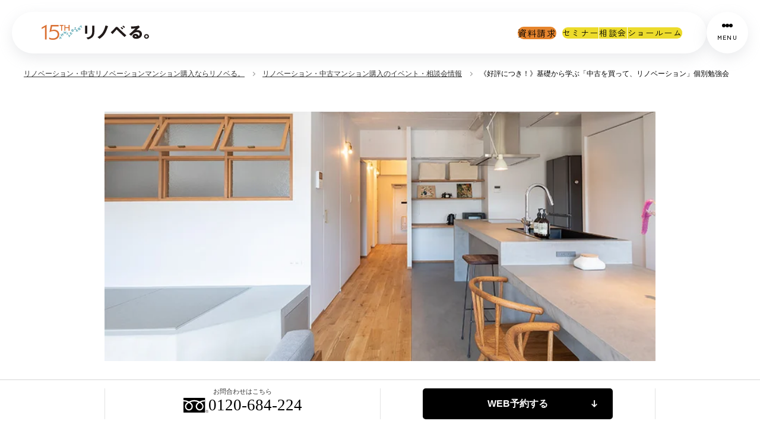

--- FILE ---
content_type: text/html; charset=UTF-8
request_url: https://www.renoveru.jp/events/basic15_study02
body_size: 21069
content:
<!doctype html><html lang="ja"><head>
        <meta charset="utf-8">
        <title>《好評につき！》基礎から学ぶ「中古を買って、リノベーション」個別勉強会｜リノベーションのリノベる。</title>
        <link rel="shortcut icon" href="https://www.renoveru.jp/hubfs/%E3%83%AA%E3%83%8E%E3%83%99%E3%82%8B%E3%80%82%E3%83%AD%E3%82%B4.png">
        <meta name="description" content="『リノベる。名古屋』。ではリノベーションをご検討中の方向けに「《好評につき！》基礎から学ぶ「中古を買って、リノベーション」個別勉強会」イベントを実施予定！リノベーションで叶える“したい暮らし”にあわせた住まいづくり。">
        
        
        
        
        
        
        
        <meta name="viewport" content="width=device-width, initial-scale=1">

    
    <meta property="og:description" content="『リノベる。名古屋』。ではリノベーションをご検討中の方向けに「《好評につき！》基礎から学ぶ「中古を買って、リノベーション」個別勉強会」イベントを実施予定！リノベーションで叶える“したい暮らし”にあわせた住まいづくり。">
    <meta property="og:title" content="《好評につき！》基礎から学ぶ「中古を買って、リノベーション」個別勉強会｜リノベーションのリノベる。">
    <meta name="twitter:description" content="『リノベる。名古屋』。ではリノベーションをご検討中の方向けに「《好評につき！》基礎から学ぶ「中古を買って、リノベーション」個別勉強会」イベントを実施予定！リノベーションで叶える“したい暮らし”にあわせた住まいづくり。">
    <meta name="twitter:title" content="《好評につき！》基礎から学ぶ「中古を買って、リノベーション」個別勉強会｜リノベーションのリノベる。">

    

    
    <style>
a.cta_button{-moz-box-sizing:content-box !important;-webkit-box-sizing:content-box !important;box-sizing:content-box !important;vertical-align:middle}.hs-breadcrumb-menu{list-style-type:none;margin:0px 0px 0px 0px;padding:0px 0px 0px 0px}.hs-breadcrumb-menu-item{float:left;padding:10px 0px 10px 10px}.hs-breadcrumb-menu-divider:before{content:'›';padding-left:10px}.hs-featured-image-link{border:0}.hs-featured-image{float:right;margin:0 0 20px 20px;max-width:50%}@media (max-width: 568px){.hs-featured-image{float:none;margin:0;width:100%;max-width:100%}}.hs-screen-reader-text{clip:rect(1px, 1px, 1px, 1px);height:1px;overflow:hidden;position:absolute !important;width:1px}
</style>

<link rel="stylesheet" href="https://www.renoveru.jp/hubfs/hub_generated/template_assets/1/139799387832/1768565605107/template_main.min.css">
<link rel="stylesheet" href="https://www.renoveru.jp/hubfs/hub_generated/template_assets/1/139799387923/1768565600583/template_theme-overrides.min.css">
<link rel="stylesheet" href="https://www.renoveru.jp/hubfs/hub_generated/template_assets/1/141864080309/1768565606173/template_style.min.css">
<link rel="stylesheet" href="https://www.renoveru.jp/hubfs/hub_generated/module_assets/1/195161885308/1761102063875/module_2025.min.css">
<link rel="stylesheet" href="https://www.renoveru.jp/hubfs/hub_generated/template_assets/1/146088673913/1768565602078/template_event-entry.min.css">
<style>
  @font-face {
    font-family: "Noto Sans JP";
    font-weight: 400;
    font-style: normal;
    font-display: swap;
    src: url("/_hcms/googlefonts/Noto_Sans_JP/regular.woff2") format("woff2"), url("/_hcms/googlefonts/Noto_Sans_JP/regular.woff") format("woff");
  }
  @font-face {
    font-family: "Noto Sans JP";
    font-weight: 700;
    font-style: normal;
    font-display: swap;
    src: url("/_hcms/googlefonts/Noto_Sans_JP/700.woff2") format("woff2"), url("/_hcms/googlefonts/Noto_Sans_JP/700.woff") format("woff");
  }
  @font-face {
    font-family: "Noto Sans JP";
    font-weight: 700;
    font-style: normal;
    font-display: swap;
    src: url("/_hcms/googlefonts/Noto_Sans_JP/700.woff2") format("woff2"), url("/_hcms/googlefonts/Noto_Sans_JP/700.woff") format("woff");
  }
</style>

<!-- Editor Styles -->
<style id="hs_editor_style" type="text/css">
#hs_cos_wrapper_module_1700746520508  { display: block !important; margin-top: 30px !important }
#hs_cos_wrapper_widget_1701001971969  { display: block !important; margin-top: 30px !important }
#hs_cos_wrapper_widget_1700279788523  { display: block !important; margin-bottom: 50px !important }
#hs_cos_wrapper_module_1700746520508  { display: block !important; margin-top: 30px !important }
#hs_cos_wrapper_widget_1701001971969  { display: block !important; margin-top: 30px !important }
#hs_cos_wrapper_widget_1700279788523  { display: block !important; margin-bottom: 50px !important }
.dnd_area-row-0-max-width-section-centering > .row-fluid {
  max-width: 928px !important;
  margin-left: auto !important;
  margin-right: auto !important;
}
/* HubSpot Non-stacked Media Query Styles */
@media (min-width:768px) {
  .cell_17007449314692-row-2-vertical-alignment > .row-fluid {
    display: -ms-flexbox !important;
    -ms-flex-direction: row;
    display: flex !important;
    flex-direction: row;
  }
  .cell_1700746661862-vertical-alignment {
    display: -ms-flexbox !important;
    -ms-flex-direction: column !important;
    -ms-flex-pack: start !important;
    display: flex !important;
    flex-direction: column !important;
    justify-content: flex-start !important;
  }
  .cell_1700746661862-vertical-alignment > div {
    flex-shrink: 0 !important;
  }
}
/* HubSpot Styles (default) */
.dnd_area-row-0-padding {
  padding-top: 0px !important;
  padding-bottom: 0px !important;
}
.bottom_dnd_area-row-0-padding {
  padding-top: 40px !important;
  padding-bottom: 0px !important;
}
</style>
    

    
<!--  Added by GoogleTagManager integration -->
<script>
var _hsp = window._hsp = window._hsp || [];
window.dataLayer = window.dataLayer || [];
function gtag(){dataLayer.push(arguments);}

var useGoogleConsentModeV2 = true;
var waitForUpdateMillis = 1000;



var hsLoadGtm = function loadGtm() {
    if(window._hsGtmLoadOnce) {
      return;
    }

    if (useGoogleConsentModeV2) {

      gtag('set','developer_id.dZTQ1Zm',true);

      gtag('consent', 'default', {
      'ad_storage': 'denied',
      'analytics_storage': 'denied',
      'ad_user_data': 'denied',
      'ad_personalization': 'denied',
      'wait_for_update': waitForUpdateMillis
      });

      _hsp.push(['useGoogleConsentModeV2'])
    }

    (function(w,d,s,l,i){w[l]=w[l]||[];w[l].push({'gtm.start':
    new Date().getTime(),event:'gtm.js'});var f=d.getElementsByTagName(s)[0],
    j=d.createElement(s),dl=l!='dataLayer'?'&l='+l:'';j.async=true;j.src=
    'https://www.googletagmanager.com/gtm.js?id='+i+dl;f.parentNode.insertBefore(j,f);
    })(window,document,'script','dataLayer','GTM-KQND54');

    window._hsGtmLoadOnce = true;
};

_hsp.push(['addPrivacyConsentListener', function(consent){
  if(consent.allowed || (consent.categories && consent.categories.analytics)){
    hsLoadGtm();
  }
}]);

</script>

<!-- /Added by GoogleTagManager integration -->

    <link rel="canonical" href="https://www.renoveru.jp/events/basic15_study02">


<meta property="og:image" content="https://www.renoveru.jp/hubfs/images/OGP/og-image-72c8a81e4de04471b9604a5c52a055fb51e3f5b4dda7fa616054b775a845e917.jpg">
<meta property="og:image:width" content="1200">
<meta property="og:image:height" content="630">

<meta name="twitter:image" content="https://www.renoveru.jp/hubfs/images/OGP/og-image-72c8a81e4de04471b9604a5c52a055fb51e3f5b4dda7fa616054b775a845e917.jpg">


<meta property="og:url" content="https://www.renoveru.jp/events/basic15_study02">
<meta name="twitter:card" content="summary_large_image">
<meta http-equiv="content-language" content="ja">






        <meta name="viewport" content="width=device-width,initial-scale=1.0,maximum-scale=1.0">
        <meta name="format-detection" content="telephone=no">
        <meta name="twitter:card" content="summary_large_image">
        
        
        <meta property="og:type" content="article">
        
        
        <link rel="stylesheet" href="https://use.typekit.net/pjs0ijo.css">
        <link rel="preconnect" href="https://fonts.googleapis.com">
        <link rel="preconnect" href="https://fonts.gstatic.com" crossorigin>
        <link href="https://fonts.googleapis.com/css2?family=Roboto:ital,wght@0,100..900;1,100..900&amp;family=Zen+Kaku+Gothic+New:wght@300;400;500;700;900&amp;display=swap" rel="stylesheet">
    <meta name="generator" content="HubSpot"></head>
    <body id="pagetop">
<!--  Added by GoogleTagManager integration -->
<noscript><iframe src="https://www.googletagmanager.com/ns.html?id=GTM-KQND54" height="0" width="0" style="display:none;visibility:hidden"></iframe></noscript>

<!-- /Added by GoogleTagManager integration -->

        <div class="body-wrapper   hs-content-id-147258531504 hs-site-page page ">
            
            <div data-global-resource-path="renoveru2023/templates/partials/header-2025.html"><div id="hs_cos_wrapper_module_17562589857266" class="hs_cos_wrapper hs_cos_wrapper_widget hs_cos_wrapper_type_module" style="" data-hs-cos-general-type="widget" data-hs-cos-type="module"><style>
    #hs_cos_wrapper_module_17562589857266 .hum__txt {
  line-height:1.4;
  font-family:'Zen Kaku Gothic New',sans-serif;
}

#hs_cos_wrapper_module_17562589857266 .header-2025__logo {
  align-items:center;
  display:flex;
  height:auto;
  margin-right:auto;
  max-width:200px;
  overflow:hidden;
}

#hs_cos_wrapper_module_17562589857266 .header-2025 {
  position:fixed;
  z-index:15;
  width:100%;
  top:5px;
  background-color:transparent;
}

#hs_cos_wrapper_module_17562589857266 .header-2025 a { transition:all .3s ease; }

#hs_cos_wrapper_module_17562589857266 .header-2025 a:hover {
  opacity:0.75;
  transition:all .3s ease;
}

#hs_cos_wrapper_module_17562589857266 .header-2025__inner {
  margin-left:10px;
  margin-right:10px;
  display:flex;
  justify-content:space-between;
  column-gap:10px;
  align-items:center;
}

#hs_cos_wrapper_module_17562589857266 .header-2025__bar {
  z-index:5;
  cursor:pointer;
}

#hs_cos_wrapper_module_17562589857266 .header-2025__bar__inner {
  display:flex;
  justify-content:space-between;
  align-items:center;
  height:100%;
}

#hs_cos_wrapper_module_17562589857266 .header-2025__bar {
  background-color:#fff;
  height:50px;
  border-radius:0 25px 25px 0;
  padding-left:20px;
  padding-right:15px;
  width:100%;
}

#hs_cos_wrapper_module_17562589857266 .header-2025__logo { margin:unset; }

#hs_cos_wrapper_module_17562589857266 .header-2025__logo__img {
  width:100%;
  height:auto;
  max-width:80px;
  object-fit:contain;
  display:block;
}

#hs_cos_wrapper_module_17562589857266 .header-2025__nav__wrapper {
  width:100%;
  display:flex;
  align-items:center;
  justify-content:center;
  column-gap:10px;
  position:fixed;
  left:0;
  bottom:10px;
  padding-inline:10px;
}

#hs_cos_wrapper_module_17562589857266 .header-2025__nav__list {
  display:flex;
  list-style:none;
  margin:unset;
  padding:unset;
}

#hs_cos_wrapper_module_17562589857266 .header-2025__nav__item {
  font-size:12px;
  font-weight:500;
  letter-spacing:0.1em;
  padding-block:9px;
  background-color:#ECDB2B;
  border-right:1px solid #fff;
  padding-inline:8px;
  transition:all .5s ease;
  white-space:nowrap;
}

#hs_cos_wrapper_module_17562589857266 .header-2025__nav__link {
  color:#000000;
  font-family:"Zen Kaku Gothic New",sans-serif;
  line-height:1.4;
  font-weight:normal;
}

#hs_cos_wrapper_module_17562589857266 .header-2025__nav__item:hover {
  opacity:0.75;
  transition:all .5s ease;
}

#hs_cos_wrapper_module_17562589857266 .header-2025__nav__item:first-of-type {
  background-color:#ECDB2B;
  border-radius:999px 0 0 999px;
  border-right:1px solid #fff;
  padding-inline:16px 8px;
}

#hs_cos_wrapper_module_17562589857266 .header-2025__nav__item:last-of-type {
  background-color:#ECDB2B;
  border-radius:0 999px 999px 0;
  padding-inline:8px 16px;
}

#hs_cos_wrapper_module_17562589857266 .header-2025__cta-btn__link {
  background-color:#E6842C;
  display:block;
  font-size:12px;
  border-radius:999px;
  padding-inline:30px;
  padding-block:9px;
  transition:all .5s ease;
  white-space:nowrap;
  color:#000000;
  font-family:"Zen Kaku Gothic New",sans-serif;
  line-height:1.4;
  letter-spacing:0.08em;
}

#hs_cos_wrapper_module_17562589857266 a.header-2025__cta-btn__link:hover {
  color:#fff;
  opacity:1;
  transition:all .5s ease;
}

#hs_cos_wrapper_module_17562589857266 .drop-shadow { box-shadow:rgba(149,157,165,0.2) 0px 8px 24px; }

@media screen and (min-width:767px) {
  #hs_cos_wrapper_module_17562589857266 .header-2025 { top:20px; }

  #hs_cos_wrapper_module_17562589857266 .header-2025__inner {
    margin-left:20px;
    margin-right:20px;
  }

  #hs_cos_wrapper_module_17562589857266 .header-2025__bar {
    height:70px;
    border-radius:35px;
    padding-right:20px;
  }

  #hs_cos_wrapper_module_17562589857266 .header-2025__logo__img { max-width:120px; }

  #hs_cos_wrapper_module_17562589857266 .header-2025__nav { display:flex; }

  #hs_cos_wrapper_module_17562589857266 .header-2025__nav__wrapper {
    position:static;
    padding-inline:0;
    width:auto;
  }

  #hs_cos_wrapper_module_17562589857266 .header-2025__nav__item {
    font-size:14px;
    padding-block:11px;
    padding-inline:15px;
  }

  #hs_cos_wrapper_module_17562589857266 .header-2025__nav__item:first-of-type { padding-inline:25px 15px; }

  #hs_cos_wrapper_module_17562589857266 .header-2025__nav__item:last-of-type {
    background-color:#ECDB2B;
    border-radius:0 18px 18px 0;
    padding-inline:15px 25px;
  }

  #hs_cos_wrapper_module_17562589857266 .header-2025__cta-btn__link {
    padding-inline:34.5px;
    margin-right:10px;
    padding-block:11px;
    font-size:15px;
  }
}

@media screen and (min-width:1024px) {
  #hs_cos_wrapper_module_17562589857266 .header-2025__bar {
    padding-left:40px;
    padding-right:40px;
  }
}

#hs_cos_wrapper_module_17562589857266 .hum {
  width:50px;
  height:50px;
  border-radius:50%;
  background-color:#fff;
  flex-shrink:0;
  z-index:5;
  transition:all 0.3s;
  display:flex;
  flex-direction:column;
  align-items:center;
  justify-content:center;
  cursor:pointer;
}

#hs_cos_wrapper_module_17562589857266 .hum.is-active { background-color:#000; }

#hs_cos_wrapper_module_17562589857266 .hum.is-active .hum__btn span {
  background-color:#fff;
  transition:all 0.3s;
}

#hs_cos_wrapper_module_17562589857266 .hum.is-active .hum__btn span:first-of-type,
#hs_cos_wrapper_module_17562589857266 .hum.is-active .hum__btn span:last-of-type { display:none; }

#hs_cos_wrapper_module_17562589857266 .hum.is-active .hum__txt {
  color:#fff;
  transition:all 0.3s;
}

#hs_cos_wrapper_module_17562589857266 .hum__btn {
  display:flex;
  gap:4px;
  align-items:center;
  justify-content:center;
  transition:all 0.3s;
}

#hs_cos_wrapper_module_17562589857266 .hum__btn span {
  width:4px;
  height:4px;
  background-color:#000;
  border-radius:50%;
  transform:all 0.3s;
}

#hs_cos_wrapper_module_17562589857266 .hum__txt {
  margin-top:4px;
  font-weight:500;
  font-size:8px;
  letter-spacing:0.1em;
  transform:all 0.3s;
  margin-bottom:unset;
}

@media screen and (min-width:767px) {
  #hs_cos_wrapper_module_17562589857266 .hum {
    width:70px;
    height:70px;
  }

  #hs_cos_wrapper_module_17562589857266 .hum__btn { gap:6px; }

  #hs_cos_wrapper_module_17562589857266 .hum__btn span {
    width:6px;
    height:6px;
  }

  #hs_cos_wrapper_module_17562589857266 .hum__txt {
    margin-top:10px;
    font-size:10.2px;
  }
}

@media screen and (min-width:1326px) {}

#hs_cos_wrapper_module_17562589857266 .hum-nav {
  display:block;
  background-color:#fff;
  width:100%;
  height:100%;
  position:fixed;
  top:0;
  right:-100%;
  transition:all 0.3s;
}

#hs_cos_wrapper_module_17562589857266 .hum-nav.is-active {
  right:0;
  transition:all 0.3s;
}

#hs_cos_wrapper_module_17562589857266 .hum-nav__list {
  padding:100px 40px 60px;
  display:flex;
  flex-direction:column;
  gap:40px;
  overflow-y:scroll;
  height:100%;
  list-style:none;
}

#hs_cos_wrapper_module_17562589857266 .hum-nav__list { counter-reset:nav-counter; }

#hs_cos_wrapper_module_17562589857266 .hum-nav__item {
  position:relative;
  color:#000000;
  font-family:"Zen Kaku Gothic New",sans-serif;
}

#hs_cos_wrapper_module_17562589857266 .hum-nav__item::before {
  content:counter(nav-counter,decimal-leading-zero);
  font-weight:500;
  font-size:10px;
  letter-spacing:0;
  position:absolute;
  top:-5px;
  left:-15px;
  counter-increment:nav-counter;
  line-height:1.4;
}

#hs_cos_wrapper_module_17562589857266 .hum-nav__item__ttl {
  font-size:20px;
  line-height:1.3;
  font-weight:500;
  letter-spacing:0;
  padding-top:10px;
  padding-right:14px;
  border-top:1px solid #000;
  position:relative;
  cursor:pointer;
  margin-bottom:unset;
  color:#000000;
  font-family:"Zen Kaku Gothic New",sans-serif;
}

#hs_cos_wrapper_module_17562589857266 .hum-nav__item__ttl::before {
  content:"";
  display:block;
  width:11px;
  height:1px;
  background-color:#000;
  position:absolute;
  right:0;
  top:50%;
  transform:translateY(-50%);
  margin-top:5px;
}

#hs_cos_wrapper_module_17562589857266 .hum-nav__item__ttl::after {
  content:"";
  display:block;
  width:1px;
  height:11px;
  background-color:#000;
  position:absolute;
  right:5px;
  top:50%;
  transform:translateY(-50%);
  opacity:1;
  transition:opacity 0.3s;
  margin-top:5px;
}

#hs_cos_wrapper_module_17562589857266 .hum-nav__item__ttl.is-active::after {
  opacity:0;
  transition:opacity 0.3s;
}

#hs_cos_wrapper_module_17562589857266 .hum-nav__item__list {
  list-style:none;
  margin-top:20px;
  display:none;
  padding:unset;
}

#hs_cos_wrapper_module_17562589857266 .hum-nav__item__link {
  font-weight:500;
  display:block;
  font-size:15px;
  letter-spacing:0;
  padding-block:15px;
  border-bottom:1px solid rgba(0,0,0,0.5);
  color:#000000;
  font-family:"Zen Kaku Gothic New",sans-serif;
  line-height:1.4;
}

#hs_cos_wrapper_module_17562589857266 .hum-nav__submenu__link {
  display:block;
  font-weight:500;
  font-size:15px;
  line-height:1.2;
  letter-spacing:0;
  padding-block:15px;
  padding-left:30px;
  border-bottom:1px dashed rgba(0,0,0,0.5);
  color:#000000;
  font-family:"Zen Kaku Gothic New",sans-serif;
}

#hs_cos_wrapper_module_17562589857266 .hum-nav__submenu__ttl {
  position:relative;
  padding-right:14px;
  line-height:1.3;
}

#hs_cos_wrapper_module_17562589857266 .hum-nav__submenu__ttl::before {
  content:"";
  display:block;
  width:11px;
  height:1px;
  background-color:#000;
  position:absolute;
  right:0;
  top:50%;
  transform:translateY(-50%);
}

#hs_cos_wrapper_module_17562589857266 .hum-nav__submenu__ttl::after {
  content:"";
  display:block;
  width:1px;
  height:11px;
  background-color:#000;
  position:absolute;
  right:5px;
  top:50%;
  transform:translateY(-50%);
  opacity:1;
  transition:opacity 0.3s;
}

#hs_cos_wrapper_module_17562589857266 .hum-nav__submenu__ttl.is-active::after {
  opacity:0;
  transition:opacity 0.3s;
}

#hs_cos_wrapper_module_17562589857266 .hum-nav__submenu__list {
  display:none;
  list-style:none;
  padding:unset;
}

@media screen and (min-width:767px) {
  #hs_cos_wrapper_module_17562589857266 .hum-nav {
    width:480px;
    right:-480px;
    border-left:1px solid #000;
  }

  #hs_cos_wrapper_module_17562589857266 .hum-nav__list { padding:140px 70px 60px; }
}

@media screen and (min-width:1326px) {}

@media screen and (min-width:1326px) {}

</style>
<header class="header-2025" id="header">
    <div class="header-2025__inner">
        <div class="header-2025__bar drop-shadow">
            <div class="header-2025__bar__inner">
                <div class="header-2025__logo">
                    <a href="/" class="header-2025__logo__link">
                        
                        
                        
                        
                        
                        
                        <img src="https://www.renoveru.jp/hubfs/images/common/yoko.svg" alt="マンション購入とリノベーションのワンストップサービスを提供「リノベる。」" 　class="header-2025__logo__img" loading="lazy" width="2000" style="max-width: 100%; height: auto;">
                        
                    </a>
                </div>
                <div class="header-2025__nav__wrapper">
                    
                    
                    <div class="header-2025__cta-btn">
                        
                        <a href="https://www.renoveru.jp/contacts/document" class="header-2025__cta-btn__link" target="">資料請求</a>
                        
                    </div>
                    
                    <div class="header-2025__nav">
                        
                        
                        <ul class="header-2025__nav__list">
                            
                            <li class="header-2025__nav__item">
                                <a href="https://www.renoveru.jp/events" class="header-2025__nav__link" target="">セミナー</a>
                            </li>
                            
                            <li class="header-2025__nav__item">
                                <a href="https://www.renoveru.jp/events/consultation-gnavi_02" class="header-2025__nav__link" target="">相談会</a>
                            </li>
                            
                            <li class="header-2025__nav__item">
                                <a href="https://www.renoveru.jp/showrooms" class="header-2025__nav__link" target="">ショールーム</a>
                            </li>
                            
                        </ul>
                        
                    </div>
                </div>
            </div>
        </div>
        <div class="header-2025__hum hum drop-shadow">
            <div class="hum__btn">
                <span></span>
                <span></span>
                <span></span>
            </div>
            <p class="hum__txt">MENU</p>
        </div>
        <nav class="header-2025__hum__nav hum-nav">
            
            
            <ul class="hum-nav__list">
                
                <li class="hum-nav__item">
                    <p class="hum-nav__item__ttl">リノベる。の住まい</p>
                    
                    <ul class="hum-nav__item__list">
                        
                        <li class="hum-nav__item__content ">
                            <a href="https://www.renoveru.jp/contents/renoveru" class="hum-nav__item__link " target="">リノベる。とは</a>
                            
                        </li>
                        
                        <li class="hum-nav__item__content ">
                            <a href="https://www.renoveru.jp/contents/renoveru#quality" class="hum-nav__item__link " target="">品質・性能のこだわり</a>
                            
                        </li>
                        
                        <li class="hum-nav__item__content ">
                            <a href="https://www.renoveru.jp/service/knowledge" class="hum-nav__item__link " target="">住宅購入とリノベーションを知る</a>
                            
                        </li>
                        
                    </ul>
                    
                </li>
                
                <li class="hum-nav__item">
                    <p class="hum-nav__item__ttl">サービス一覧</p>
                    
                    <ul class="hum-nav__item__list">
                        
                        <li class="hum-nav__item__content hum-nav__submenu">
                            <a href="" class="hum-nav__item__link hum-nav__submenu__ttl" target="">物件購入+リノベーションを検﻿討中の方向け</a>
                            
                            <ul class="hum-nav__submenu__list">
                                <li class="hum-nav__submenu__item">
                                    
                                    <a href="https://www.renoveru.jp/service/buy-and-renovation" class="hum-nav__submenu__link" target="">住宅購入＋リノベーションのサービス</a>
                                    
                                    <a href="https://www.renoveru.jp/service/buy-and-renovation/renoveru" class="hum-nav__submenu__link" target="">リノベる。</a>
                                    
                                    <a href="https://www.renoveru.jp/service/buy-and-renovation/the-r" class="hum-nav__submenu__link" target="">The R. by RENOVERU</a>
                                    
                                    <a href="https://www.renoveru.jp/service/buy-and-renovation/u" class="hum-nav__submenu__link" target="">リノベる。U</a>
                                    
                                </li>
                            </ul>
                            
                        </li>
                        
                        <li class="hum-nav__item__content hum-nav__submenu">
                            <a href="" class="hum-nav__item__link hum-nav__submenu__ttl" target="">物件を既にお持﻿ちの方向け​​</a>
                            
                            <ul class="hum-nav__submenu__list">
                                <li class="hum-nav__submenu__item">
                                    
                                    <a href="https://www.renoveru.jp/service/property-owner" class="hum-nav__submenu__link" target="">物件を既にお持﻿ちの方向け​​のサービス</a>
                                    
                                    <a href="https://www.renoveru.jp/service/property-owner/mine" class="hum-nav__submenu__link" target="">リノベる。mine</a>
                                    
                                    <a href="https://www.renoveru.jp/service/property-owner/the-r" class="hum-nav__submenu__link" target="">The R. by RENOVERU</a>
                                    
                                    <a href="https://www.renoveru.jp/service/property-owner/sell" class="hum-nav__submenu__link" target="">物件売却</a>
                                    
                                </li>
                            </ul>
                            
                        </li>
                        
                        <li class="hum-nav__item__content hum-nav__submenu">
                            <a href="" class="hum-nav__item__link hum-nav__submenu__ttl" target="">物件のみをお探しの方向け</a>
                            
                            <ul class="hum-nav__submenu__list">
                                <li class="hum-nav__submenu__item">
                                    
                                    <a href="https://www.renoveru.jp/property" class="hum-nav__submenu__link" target="">物件探し</a>
                                    
                                    <a href="https://www.renoveru.jp/service/buy-and-renovation/u" class="hum-nav__submenu__link" target="">リノベる。U</a>
                                    
                                </li>
                            </ul>
                            
                        </li>
                        
                        <li class="hum-nav__item__content hum-nav__submenu">
                            <a href="" class="hum-nav__item__link hum-nav__submenu__ttl" target="">ご契約者様向けサービス・付帯サービス</a>
                            
                            <ul class="hum-nav__submenu__list">
                                <li class="hum-nav__submenu__item">
                                    
                                    <a href="https://www.renoveru.jp/service/for-customers" class="hum-nav__submenu__link" target="">インテリアコーディネートサービス</a>
                                    
                                    <a href="https://www.renoveru.jp/service/for-customers" class="hum-nav__submenu__link" target="">性能向上・省エネリノベーション</a>
                                    
                                    <a href="https://www.renoveru.jp/service/for-customers" class="hum-nav__submenu__link" target="">スマートホーム対応の設計提案</a>
                                    
                                    <a href="https://www.renoveru.jp/service/for-customers" class="hum-nav__submenu__link" target="">売却サポート</a>
                                    
                                    <a href="https://www.renoverudays.jp/" class="hum-nav__submenu__link" target="_blank">リノベる。Days（アフターサポート）</a>
                                    
                                </li>
                            </ul>
                            
                        </li>
                        
                    </ul>
                    
                </li>
                
                <li class="hum-nav__item">
                    <p class="hum-nav__item__ttl">事例とお客さまの声</p>
                    
                    <ul class="hum-nav__item__list">
                        
                        <li class="hum-nav__item__content ">
                            <a href="https://www.renoveru.jp/renovation" class="hum-nav__item__link " target="">マンション・戸建てリノベーション事例</a>
                            
                        </li>
                        
                        <li class="hum-nav__item__content ">
                            <a href="https://www.renoveru.jp/story" class="hum-nav__item__link " target="">お客さまの声</a>
                            
                        </li>
                        
                    </ul>
                    
                </li>
                
                <li class="hum-nav__item">
                    <p class="hum-nav__item__ttl">情報収集（セミナー・資料請求）</p>
                    
                    <ul class="hum-nav__item__list">
                        
                        <li class="hum-nav__item__content ">
                            <a href="https://www.renoveru.jp/events" class="hum-nav__item__link " target="">セミナー</a>
                            
                        </li>
                        
                        <li class="hum-nav__item__content ">
                            <a href="https://www.renoveru.jp/events/consultation-gnavi_02" class="hum-nav__item__link " target="">無料個別相談会</a>
                            
                        </li>
                        
                        <li class="hum-nav__item__content ">
                            <a href="https://www.renoveru.jp/showrooms" class="hum-nav__item__link " target="">ショールーム見学</a>
                            
                        </li>
                        
                        <li class="hum-nav__item__content ">
                            <a href="https://www.renoveru.jp/contacts/document" class="hum-nav__item__link " target="">資料請求</a>
                            
                        </li>
                        
                        <li class="hum-nav__item__content ">
                            <a href="https://www.renoveru.jp/line" class="hum-nav__item__link " target="">LINE登録</a>
                            
                        </li>
                        
                        <li class="hum-nav__item__content ">
                            <a href="https://www.renoveru.jp/users/sign_in" class="hum-nav__item__link " target="">メルマガ登録</a>
                            
                        </li>
                        
                        <li class="hum-nav__item__content ">
                            <a href="https://www.renoveru.jp/contents/faq" class="hum-nav__item__link " target="">よくあるご質問</a>
                            
                        </li>
                        
                        <li class="hum-nav__item__content ">
                            <a href="https://www.renoveru.jp/journal" class="hum-nav__item__link " target="">リノベる。JOURNAL</a>
                            
                        </li>
                        
                    </ul>
                    
                </li>
                
                <li class="hum-nav__item">
                    <p class="hum-nav__item__ttl">物件検索</p>
                    
                    <ul class="hum-nav__item__list">
                        
                        <li class="hum-nav__item__content ">
                            <a href="https://www.renoveru.jp/property" class="hum-nav__item__link " target="">リノベ向き・リノベ済みマンション探し</a>
                            
                        </li>
                        
                    </ul>
                    
                </li>
                
                <li class="hum-nav__item">
                    <p class="hum-nav__item__ttl">運営会社</p>
                    
                    <ul class="hum-nav__item__list">
                        
                        <li class="hum-nav__item__content ">
                            <a href="https://www.renoveru.jp/corporate/" class="hum-nav__item__link " target="">コーポレートサイト</a>
                            
                        </li>
                        
                    </ul>
                    
                </li>
                
            </ul>
            
        </nav>
    </div>
</header>

</div></div>
            

            

            <main id="main-content" class="body-container-wrapper">
                

<ul class="bread-crumbs" vocab="https://schema.org/" typeof="BreadcrumbList">
  <li class="bread-crumbs__list" property="itemListElement" typeof="ListItem"><a href="/" title="ホーム" property="item" typeof="WebPage"><span property="name">リノベーション・中古リノベーションマンション購入ならリノベる。</span></a>
    <meta property="position" content="1">
  </li>
<li class="bread-crumbs__list" property="itemListElement" typeof="ListItem"><a href="/events" title="イベント情報" property="item" typeof="WebPage"><span property="name">リノベーション・中古マンション購入のイベント・相談会情報</span></a>
    <meta property="position" content="2">
  </li>
<li class="bread-crumbs__list" property="itemListElement" typeof="ListItem">
    <span property="name">《好評につき！》基礎から学ぶ「中古を買って、リノベーション」個別勉強会</span>
  <meta property="position" content="3">
  </li>
</ul>
<div id="hs_cos_wrapper_module_17003547845255" class="hs_cos_wrapper hs_cos_wrapper_widget hs_cos_wrapper_type_module" style="" data-hs-cos-general-type="widget" data-hs-cos-type="module"><style>
    #hs_cos_wrapper_module_17003547845255 .event-header {
  max-width:978px;
  margin-left:auto;
  margin-right:auto;
  margin-bottom:20px;
  padding:40px 25px 0 25px;
}

#hs_cos_wrapper_module_17003547845255 .event-header__body {
  border-width:0 0 1px 0;
  border-style:solid;
  border-color:#E5E5E5;
  padding:0 0 40px 0;
}

#hs_cos_wrapper_module_17003547845255 .event-header__img { margin:0 0 60px 0; }

#hs_cos_wrapper_module_17003547845255 .event-header__img img {
  width:100%;
  height:420px;
  object-fit:cover;
}

#hs_cos_wrapper_module_17003547845255 .event-header__tags {
  display:flex;
  flex-wrap:wrap;
  margin:0 0 26px 0;
}

#hs_cos_wrapper_module_17003547845255 .event-header__tags__item {
  font-size:11px;
  color:#666666;
  background-color:#E6E6E6;
  line-height:1;
  padding:8px 10px;
  margin:0 10px 10px 0;
}

#hs_cos_wrapper_module_17003547845255 .event-header__title {
  font-size:36px;
  margin:0 0 30px 0;
}

#hs_cos_wrapper_module_17003547845255 .event-header__subtitle {
  font-size:18px;
  font-weight:bold;
  color:#000;
  opacity:0.5;
}

#hs_cos_wrapper_module_17003547845255 .event-contact {
  background-color:#fff;
  position:fixed;
  left:0;
  bottom:0;
  width:100%;
  border-width:1px 0 0 0;
  border-style:solid;
  border-color:#D6D6D6;
  padding:14px 0;
  z-index:2;
  transition:0.5s;
}

#hs_cos_wrapper_module_17003547845255 .event-contact.hide {
  opacity:0;
  z-index:-1;
}

#hs_cos_wrapper_module_17003547845255 .event-contact__body {
  max-width:928px;
  margin-left:auto;
  margin-right:auto;
  border-width:0 1px;
  border-style:solid;
  border-color:#E3E3E3;
  display:flex;
}

#hs_cos_wrapper_module_17003547845255 .event-contact__tel {
  width:50%;
  text-align:center;
}

#hs_cos_wrapper_module_17003547845255 .event-contact__tel a {
  display:flex;
  flex-direction:column;
  justify-content:center;
  align-items:center;
  transition:0.5s;
}

#hs_cos_wrapper_module_17003547845255 .event-contact__tel a:hover { opacity:0.75; }

#hs_cos_wrapper_module_17003547845255 .event-contact__tel a small {
  font-size:11px;
  opacity:0.8;
  margin:0 0 4px 0;
}

#hs_cos_wrapper_module_17003547845255 .event-contact__tel a div {
  display:flex;
  align-items:center;
}

#hs_cos_wrapper_module_17003547845255 .event-contact__tel a div span {
  font-size:27px;
  font-family:futura;
}

#hs_cos_wrapper_module_17003547845255 .event-contact__btn {
  width:50%;
  border-width:0 0 0 1px;
  border-style:solid;
  border-color:#E3E3E3;
}

#hs_cos_wrapper_module_17003547845255 .event-contact__btn a {
  display:block;
  max-width:320px;
  height:52px;
  background-color:#000;
  color:#fff;
  border-radius:5px;
  transition:0.5s;
  font-size:16px;
  font-weight:bold;
  line-height:1;
  padding:18px 0;
  background-image:url(https://www.renoveru.jp/hubfs/ico_arrow_white_down.png);
  background-size:10px 12px;
  background-repeat:no-repeat;
  background-position:right 26px center;
  margin:0 auto;
  text-align:center;
}

#hs_cos_wrapper_module_17003547845255 .event-contact__btn a:hover { opacity:0.75; }

#hs_cos_wrapper_module_17003547845255 .event-contact__document { display:none; }

@media screen and (max-width:767px) {
  #hs_cos_wrapper_module_17003547845255 .event-header__img { margin:0 0 20px 0; }

  #hs_cos_wrapper_module_17003547845255 .event-header__img img {
    width:100%;
    height:auto;
  }

  #hs_cos_wrapper_module_17003547845255 .event-header__tags { margin:0 0 10px 0; }

  #hs_cos_wrapper_module_17003547845255 .event-header__title {
    font-size:22px;
    margin:0 0 20px 0;
  }

  #hs_cos_wrapper_module_17003547845255 .event-header__subtitle { font-size:12px; }

  #hs_cos_wrapper_module_17003547845255 .event-contact {
    border-width:0;
    padding:0;
  }

  #hs_cos_wrapper_module_17003547845255 .event-contact__body { border-width:0; }

  #hs_cos_wrapper_module_17003547845255 .event-contact__tel {
    background-color:#D6D6D6;
    display:flex;
    justify-content:center;
    align-items:center;
    width:33.33%;
  }

  #hs_cos_wrapper_module_17003547845255 .event-contact__tel a small {
    font-size:10px;
    display:none;
  }

  #hs_cos_wrapper_module_17003547845255 .event-contact__tel a div img {
    width:25px;
    height:auto;
  }

  #hs_cos_wrapper_module_17003547845255 .event-contact__tel a div span {
    font-size:13px;
    font-weight:bold;
  }

  #hs_cos_wrapper_module_17003547845255 .event-contact__tel a div span::after { content:"電話予約"; }

  #hs_cos_wrapper_module_17003547845255 .event-contact__tel a div span em { display:none; }

  #hs_cos_wrapper_module_17003547845255 .event-contact__btn {
    border-width:0;
    width:33.33%;
  }

  #hs_cos_wrapper_module_17003547845255 .event-contact__btn a {
    max-width:100%;
    height:100%;
    border-radius:0;
    font-size:13px;
    background-position:right 20px center;
  }

  #hs_cos_wrapper_module_17003547845255 .event-contact__btn a span { display:none; }

  #hs_cos_wrapper_module_17003547845255 .event-contact__document {
    display:block;
    width:33.33%;
  }

  #hs_cos_wrapper_module_17003547845255 .event-contact__document a {
    background-color:#E6842C;
    color:#fff;
    font-weight:bold;
    max-width:100%;
    height:100%;
    border-radius:0;
    font-size:13px;
    background-image:url(https://www.renoveru.jp/hubfs/ico_arrow_white_down.png);
    background-size:10px 12px;
    background-repeat:no-repeat;
    background-position:right 20px center;
    display:flex;
    justify-content:center;
    align-items:center;
  }
}

</style>
<div class="event-header">
    
    <header class="event-header__body">
        
        <figure class="event-header__img"><img src="https://www.renoveru.jp/hs-fs/hubfs/images/event/basic15_study02/basic15_study02.jpg?width=928&amp;height=522&amp;name=basic15_study02.jpg" width="928" height="522" alt="" srcset="https://www.renoveru.jp/hs-fs/hubfs/images/event/basic15_study02/basic15_study02.jpg?width=464&amp;height=261&amp;name=basic15_study02.jpg 464w, https://www.renoveru.jp/hs-fs/hubfs/images/event/basic15_study02/basic15_study02.jpg?width=928&amp;height=522&amp;name=basic15_study02.jpg 928w, https://www.renoveru.jp/hs-fs/hubfs/images/event/basic15_study02/basic15_study02.jpg?width=1392&amp;height=783&amp;name=basic15_study02.jpg 1392w, https://www.renoveru.jp/hs-fs/hubfs/images/event/basic15_study02/basic15_study02.jpg?width=1856&amp;height=1044&amp;name=basic15_study02.jpg 1856w, https://www.renoveru.jp/hs-fs/hubfs/images/event/basic15_study02/basic15_study02.jpg?width=2320&amp;height=1305&amp;name=basic15_study02.jpg 2320w, https://www.renoveru.jp/hs-fs/hubfs/images/event/basic15_study02/basic15_study02.jpg?width=2784&amp;height=1566&amp;name=basic15_study02.jpg 2784w" sizes="(max-width: 928px) 100vw, 928px"></figure>
        
        <div class="event-header__tags">
            
            <div class="event-header__tags__item">基礎講座</div>
            
            
            <div class="event-header__tags__item">子育て・ファミリー</div>
            
            <div class="event-header__tags__item">ふたり暮らし</div>
            
            <div class="event-header__tags__item">ひとり暮らし</div>
            
            <div class="event-header__tags__item">年代別</div>
            
        </div>
        <h1 class="event-header__title">
            《好評につき！》基礎から学ぶ「中古を買って、リノベーション」個別勉強会
        </h1>
        <p class="event-header__subtitle">
            
        </p>
    </header>
    
</div>

<div class="event-contact">
    <div class="event-contact__body">
        <div class="event-contact__tel">
            <a href="tel:0120684224" title="0120-684-224">
                <small>お問合わせはこちら</small>
                <div>
                    <img src="https://www.renoveru.jp/hubfs/ico_tel.svg" alt="TEL" width="42" height="24">
                    <span><em>0120-684-224</em></span>
                </div>
            </a>
        </div>
        <div class="event-contact__btn">
            <a href="#form" title="WEB予約する">WEB予約<span>する</span></a>
        </div>
        <div class="event-contact__document">
            <a href="https://www.renoveru.jp/contacts/document" title="資料請求" target="_blank">資料請求</a>
        </div>
    </div>
</div>
</div>
<div class="container-fluid body-container body-container--page">
<div class="row-fluid-wrapper">
<div class="row-fluid">
<div class="span12 widget-span widget-type-cell " style="" data-widget-type="cell" data-x="0" data-w="12">

<div class="row-fluid-wrapper row-depth-1 row-number-1 dnd_area-row-0-max-width-section-centering dnd-section dnd_area-row-0-padding">
<div class="row-fluid ">
<div class="span12 widget-span widget-type-cell dnd-column" style="" data-widget-type="cell" data-x="0" data-w="12">

<div class="row-fluid-wrapper row-depth-1 row-number-2 dnd-row">
<div class="row-fluid ">
<div class="span12 widget-span widget-type-custom_widget dnd-module" style="" data-widget-type="custom_widget" data-x="0" data-w="12">
<div id="hs_cos_wrapper_module_1700745785816" class="hs_cos_wrapper hs_cos_wrapper_widget hs_cos_wrapper_type_module widget-type-rich_text" style="" data-hs-cos-general-type="widget" data-hs-cos-type="module"><span id="hs_cos_wrapper_module_1700745785816_" class="hs_cos_wrapper hs_cos_wrapper_widget hs_cos_wrapper_type_rich_text" style="" data-hs-cos-general-type="widget" data-hs-cos-type="rich_text"><a id="event" data-hs-anchor="true"></a>
<h3 id="link-01">イベント内容</h3>
<h4>ご自宅からオンライン参加もOK！「中古＋リノベーション」個別勉強会</h4>
<p>テレビや雑誌などで取り上げられるようになった「リノベーション」。<br>お洒落で素敵という印象を持たれる方も多いはず。<br><br>一方で、リノベーションについて詳しく調べれば調べるほど、疑問が湧いてくるもの…</p>
<p>&nbsp;</p>
<ul style="list-style-type: square;">
<li><strong>「物件探しは不動産会社に相談すればいい？」</strong></li>
<li><strong>「リノベーション工事費も住宅ローンに含められる？」</strong></li>
<li><strong>「内装のプランニングの進め方は？」</strong></li>
<li><strong>「リノベーション会社のそれぞれの違いは？」</strong></li>
</ul>
<p>&nbsp;</p>
<p>ネットで調べても分からないことが多く、どうやって進めていいか分からず困っていませんか？<br><br>個別勉強会では、リノベるで一番人気の基礎講座で使っている資料をもとに、<span style="font-weight: bold;">リノベーションの疑問点や中古物件購入の不安点など、お客様に合わせて解説します。</span><br><br>ご自宅から気軽に参加できる<span style="background-color: #ffff04;">【オンライン対応】</span>もしています。</p>
<h5>勉強会の内容</h5>
<ul style="list-style-type: square;">
<li>リフォームとリノベーションの違いとは？</li>
<li>リノベーションで出来ること</li>
<li>中古マンションのかしこい買い方４ヶ条</li>
<li>マイホーム購入の事前準備</li>
<li>資金計画の立て方</li>
<li>物件探し～リノベーション完成までのスケジュール感</li>
<li>リノベる。と他社との違い</li>
</ul></span></div>

</div><!--end widget-span -->
</div><!--end row-->
</div><!--end row-wrapper -->

<div class="row-fluid-wrapper row-depth-1 row-number-3 dnd-row">
<div class="row-fluid ">
<div class="span12 widget-span widget-type-custom_widget dnd-module" style="" data-widget-type="custom_widget" data-x="0" data-w="12">
<div id="hs_cos_wrapper_widget_1701001677471" class="hs_cos_wrapper hs_cos_wrapper_widget hs_cos_wrapper_type_module" style="" data-hs-cos-general-type="widget" data-hs-cos-type="module"><style>
  #hs_cos_wrapper_widget_1701001677471 .multi-columns-img { margin-top:30px; }

#hs_cos_wrapper_widget_1701001677471 .multi-columns-img {
  display:flex;
  flex-wrap:wrap;
}

#hs_cos_wrapper_widget_1701001677471 .multi-columns-img[data-column="1"] .multi-columns-img__body {
  width:100%;
  margin:0 0 60px 0;
}

#hs_cos_wrapper_widget_1701001677471 .multi-columns-img[data-column="2"] .multi-columns-img__body {
  width:calc(50% - 20px);
  margin:0 40px 60px 0;
}

#hs_cos_wrapper_widget_1701001677471 .multi-columns-img[data-column="2"] .multi-columns-img__body:nth-child(2n) { margin-right:0; }

#hs_cos_wrapper_widget_1701001677471 .multi-columns-img[data-column="3"] .multi-columns-img__body {
  width:calc((100% - 80px)/3);
  margin:0 40px 60px 0;
}

#hs_cos_wrapper_widget_1701001677471 .multi-columns-img[data-column="3"] .multi-columns-img__body:nth-child(3n) { margin-right:0; }

#hs_cos_wrapper_widget_1701001677471 .multi-columns-img[data-column="4"] .multi-columns-img__body {
  width:calc((100% - 120px)/4);
  margin:0 40px 60px 0;
}

#hs_cos_wrapper_widget_1701001677471 .multi-columns-img[data-column="4"] .multi-columns-img__body:nth-child(4n) { margin-right:0; }

#hs_cos_wrapper_widget_1701001677471 .multi-columns-img__img {
  width:100%;
  max-width:100%;
  height:auto;
  aspect-ratio:3/2;
  object-fit:cover;
}

#hs_cos_wrapper_widget_1701001677471 .multi-columns-img__text { margin-top:15px; }

#hs_cos_wrapper_widget_1701001677471 .multi-columns-img__text p {
  font-size:14px;
  line-height:150%;
}

@media screen and (max-width:999px) {
  #hs_cos_wrapper_widget_1701001677471 .multi-columns-img {}

  #hs_cos_wrapper_widget_1701001677471 .multi-columns-img[data-column="1"] .multi-columns-img__body {
    width:100%;
    margin:0 0 30px 0;
  }

  #hs_cos_wrapper_widget_1701001677471 .multi-columns-img[data-column="2"] .multi-columns-img__body {
    width:calc(50% - 12px);
    margin:0 24px 30px 0;
  }

  #hs_cos_wrapper_widget_1701001677471 .multi-columns-img[data-column="3"] .multi-columns-img__body {
    width:calc((100% - 48px)/3);
    margin:0 24px 30px 0;
  }

  #hs_cos_wrapper_widget_1701001677471 .multi-columns-img[data-column="4"] .multi-columns-img__body {
    width:calc((100% - 48px)/4);
    margin:0 24px 30px 0;
  }

  #hs_cos_wrapper_widget_1701001677471 .multi-columns-img__text p {
    font-size:11px;
    line-height:130%;
  }
}

@media screen and (max-width:767px) {
  #hs_cos_wrapper_widget_1701001677471 .multi-columns-img {}

  #hs_cos_wrapper_widget_1701001677471 .multi-columns-img[data-column="2"] .multi-columns-img__body {
    width:calc(50% - 7.5px);
    margin:0 15px 20px 0;
  }

  #hs_cos_wrapper_widget_1701001677471 .multi-columns-img[data-column="3"] .multi-columns-img__body {
    width:calc(50% - 7.5px);
    margin:0 15px 20px 0;
  }

  #hs_cos_wrapper_widget_1701001677471 .multi-columns-img[data-column="3"] .multi-columns-img__body:nth-child(2n) { margin-right:0; }

  #hs_cos_wrapper_widget_1701001677471 .multi-columns-img[data-column="3"] .multi-columns-img__body:nth-child(3n) { margin-right:15px; }

  #hs_cos_wrapper_widget_1701001677471 .multi-columns-img[data-column="3"] .multi-columns-img__body:nth-child(6n) { margin-right:0; }

  #hs_cos_wrapper_widget_1701001677471 .multi-columns-img[data-column="4"] .multi-columns-img__body {
    width:calc(50% - 7.5px);
    margin:0 15px 20px 0;
  }

  #hs_cos_wrapper_widget_1701001677471 .multi-columns-img[data-column="4"] .multi-columns-img__body:nth-child(2n) { margin-right:0; }

  #hs_cos_wrapper_widget_1701001677471 .multi-columns-img__text { margin-top:10px; }
}

</style>
<div style="display:none;">
  20
</div>
<div class="multi-columns-img" data-column="1">

  
	
  
  <div class="multi-columns-img__body">
    
		
		
		 
		<img src="https://www.renoveru.jp/hs-fs/hubfs/images/event/basic15_study02/_MG_7418.jpg?width=900&amp;height=600&amp;name=_MG_7418.jpg" class="multi-columns-img__img" alt="_MG_7418" loading="lazy" width="900" height="600" srcset="https://www.renoveru.jp/hs-fs/hubfs/images/event/basic15_study02/_MG_7418.jpg?width=450&amp;height=300&amp;name=_MG_7418.jpg 450w, https://www.renoveru.jp/hs-fs/hubfs/images/event/basic15_study02/_MG_7418.jpg?width=900&amp;height=600&amp;name=_MG_7418.jpg 900w, https://www.renoveru.jp/hs-fs/hubfs/images/event/basic15_study02/_MG_7418.jpg?width=1350&amp;height=900&amp;name=_MG_7418.jpg 1350w, https://www.renoveru.jp/hs-fs/hubfs/images/event/basic15_study02/_MG_7418.jpg?width=1800&amp;height=1200&amp;name=_MG_7418.jpg 1800w, https://www.renoveru.jp/hs-fs/hubfs/images/event/basic15_study02/_MG_7418.jpg?width=2250&amp;height=1500&amp;name=_MG_7418.jpg 2250w, https://www.renoveru.jp/hs-fs/hubfs/images/event/basic15_study02/_MG_7418.jpg?width=2700&amp;height=1800&amp;name=_MG_7418.jpg 2700w" sizes="(max-width: 900px) 100vw, 900px">
	
  
  </div>
  

</div></div>

</div><!--end widget-span -->
</div><!--end row-->
</div><!--end row-wrapper -->

<div class="row-fluid-wrapper row-depth-1 row-number-4 cell_17007449314692-row-2-vertical-alignment dnd-row">
<div class="row-fluid ">
<div class="span12 widget-span widget-type-cell cell_1700746661862-vertical-alignment dnd-column" style="" data-widget-type="cell" data-x="0" data-w="12">

<div class="row-fluid-wrapper row-depth-1 row-number-5 dnd-row">
<div class="row-fluid ">
<div class="span12 widget-span widget-type-custom_widget dnd-module" style="" data-widget-type="custom_widget" data-x="0" data-w="12">
<div id="hs_cos_wrapper_module_1700746520508" class="hs_cos_wrapper hs_cos_wrapper_widget hs_cos_wrapper_type_module widget-type-rich_text" style="" data-hs-cos-general-type="widget" data-hs-cos-type="module"><span id="hs_cos_wrapper_module_1700746520508_" class="hs_cos_wrapper hs_cos_wrapper_widget hs_cos_wrapper_type_rich_text" style="" data-hs-cos-general-type="widget" data-hs-cos-type="rich_text"><a id="merit" data-hs-anchor="true"></a>
<h3 style="font-weight: bold;">「誰に聞けばわからない」を解消！個別勉強会４つのメリット</h3>
<p>&nbsp;</p>
<span style="font-size: 18px;">❶　あなたの知識や知りたいことに合わせて、勉強会のプログラム内容を用意します。<br><br>❷　お客様の要望や状況に近しい、リノベーション事例をご紹介します。<br><br>❸　現状からどんな資金計画が立てられるか一緒にシミュレーションします。　&nbsp;<br><br>❹　マンツーマンなので、お子様連れでも気を遣わずに学べます。</span>
<p>&nbsp;</p></span></div>

</div><!--end widget-span -->
</div><!--end row-->
</div><!--end row-wrapper -->

<div class="row-fluid-wrapper row-depth-1 row-number-6 dnd-row">
<div class="row-fluid ">
<div class="span12 widget-span widget-type-custom_widget dnd-module" style="" data-widget-type="custom_widget" data-x="0" data-w="12">
<div id="hs_cos_wrapper_widget_1701001971969" class="hs_cos_wrapper hs_cos_wrapper_widget hs_cos_wrapper_type_module widget-type-rich_text" style="" data-hs-cos-general-type="widget" data-hs-cos-type="module"><span id="hs_cos_wrapper_widget_1701001971969_" class="hs_cos_wrapper hs_cos_wrapper_widget hs_cos_wrapper_type_rich_text" style="" data-hs-cos-general-type="widget" data-hs-cos-type="rich_text"><p><strong>リノベーションの基礎から学びたい！</strong><br><strong>自分にとって最適な家の買い方を知りたい！</strong><br>という方にオススメです。</p>
<p>&nbsp;</p>
<p>ネットでは解消できなかった疑問を直接プロに聞いてみませんか？</p>
<p>&nbsp;</p>
<p>一つひとつ丁寧に気になったところ・疑問点を解消していくので、初心者の方でも安心してご参加ください。</p></span></div>

</div><!--end widget-span -->
</div><!--end row-->
</div><!--end row-wrapper -->

<div class="row-fluid-wrapper row-depth-1 row-number-7 dnd-row">
<div class="row-fluid ">
<div class="span12 widget-span widget-type-custom_widget dnd-module" style="" data-widget-type="custom_widget" data-x="0" data-w="12">
<div id="hs_cos_wrapper_module_1701002184464" class="hs_cos_wrapper hs_cos_wrapper_widget hs_cos_wrapper_type_module" style="" data-hs-cos-general-type="widget" data-hs-cos-type="module"><style>
  #hs_cos_wrapper_module_1701002184464 .multi-columns-img { margin-top:50px; }

#hs_cos_wrapper_module_1701002184464 .multi-columns-img {
  display:flex;
  flex-wrap:wrap;
}

#hs_cos_wrapper_module_1701002184464 .multi-columns-img[data-column="1"] .multi-columns-img__body {
  width:100%;
  margin:0 0 60px 0;
}

#hs_cos_wrapper_module_1701002184464 .multi-columns-img[data-column="2"] .multi-columns-img__body {
  width:calc(50% - 20px);
  margin:0 40px 60px 0;
}

#hs_cos_wrapper_module_1701002184464 .multi-columns-img[data-column="2"] .multi-columns-img__body:nth-child(2n) { margin-right:0; }

#hs_cos_wrapper_module_1701002184464 .multi-columns-img[data-column="3"] .multi-columns-img__body {
  width:calc((100% - 80px)/3);
  margin:0 40px 60px 0;
}

#hs_cos_wrapper_module_1701002184464 .multi-columns-img[data-column="3"] .multi-columns-img__body:nth-child(3n) { margin-right:0; }

#hs_cos_wrapper_module_1701002184464 .multi-columns-img[data-column="4"] .multi-columns-img__body {
  width:calc((100% - 120px)/4);
  margin:0 40px 60px 0;
}

#hs_cos_wrapper_module_1701002184464 .multi-columns-img[data-column="4"] .multi-columns-img__body:nth-child(4n) { margin-right:0; }

#hs_cos_wrapper_module_1701002184464 .multi-columns-img__img {
  width:100%;
  max-width:100%;
  height:auto;
  aspect-ratio:3/2;
  object-fit:cover;
}

#hs_cos_wrapper_module_1701002184464 .multi-columns-img__text { margin-top:15px; }

#hs_cos_wrapper_module_1701002184464 .multi-columns-img__text p {
  font-size:14px;
  line-height:150%;
}

@media screen and (max-width:999px) {
  #hs_cos_wrapper_module_1701002184464 .multi-columns-img {}

  #hs_cos_wrapper_module_1701002184464 .multi-columns-img[data-column="1"] .multi-columns-img__body {
    width:100%;
    margin:0 0 30px 0;
  }

  #hs_cos_wrapper_module_1701002184464 .multi-columns-img[data-column="2"] .multi-columns-img__body {
    width:calc(50% - 12px);
    margin:0 24px 30px 0;
  }

  #hs_cos_wrapper_module_1701002184464 .multi-columns-img[data-column="3"] .multi-columns-img__body {
    width:calc((100% - 48px)/3);
    margin:0 24px 30px 0;
  }

  #hs_cos_wrapper_module_1701002184464 .multi-columns-img[data-column="4"] .multi-columns-img__body {
    width:calc((100% - 48px)/4);
    margin:0 24px 30px 0;
  }

  #hs_cos_wrapper_module_1701002184464 .multi-columns-img__text p {
    font-size:11px;
    line-height:130%;
  }
}

@media screen and (max-width:767px) {
  #hs_cos_wrapper_module_1701002184464 .multi-columns-img {}

  #hs_cos_wrapper_module_1701002184464 .multi-columns-img[data-column="2"] .multi-columns-img__body {
    width:calc(50% - 7.5px);
    margin:0 15px 20px 0;
  }

  #hs_cos_wrapper_module_1701002184464 .multi-columns-img[data-column="3"] .multi-columns-img__body {
    width:calc(50% - 7.5px);
    margin:0 15px 20px 0;
  }

  #hs_cos_wrapper_module_1701002184464 .multi-columns-img[data-column="3"] .multi-columns-img__body:nth-child(2n) { margin-right:0; }

  #hs_cos_wrapper_module_1701002184464 .multi-columns-img[data-column="3"] .multi-columns-img__body:nth-child(3n) { margin-right:15px; }

  #hs_cos_wrapper_module_1701002184464 .multi-columns-img[data-column="3"] .multi-columns-img__body:nth-child(6n) { margin-right:0; }

  #hs_cos_wrapper_module_1701002184464 .multi-columns-img[data-column="4"] .multi-columns-img__body {
    width:calc(50% - 7.5px);
    margin:0 15px 20px 0;
  }

  #hs_cos_wrapper_module_1701002184464 .multi-columns-img[data-column="4"] .multi-columns-img__body:nth-child(2n) { margin-right:0; }

  #hs_cos_wrapper_module_1701002184464 .multi-columns-img__text { margin-top:10px; }
}

</style>
<div style="display:none;">
  20
</div>
<div class="multi-columns-img" data-column="1">

  
	
  
  <div class="multi-columns-img__body">
    
		
		
		 
		<img src="https://www.renoveru.jp/hs-fs/hubfs/images/event/basic15_study02/SSR_%E4%B9%85%E4%BF%9D%E4%BA%95%E9%82%B8_174_4.jpg?width=900&amp;height=600&amp;name=SSR_%E4%B9%85%E4%BF%9D%E4%BA%95%E9%82%B8_174_4.jpg" class="multi-columns-img__img" alt="SSR_久保井邸_174_4" loading="lazy" width="900" height="600" srcset="https://www.renoveru.jp/hs-fs/hubfs/images/event/basic15_study02/SSR_%E4%B9%85%E4%BF%9D%E4%BA%95%E9%82%B8_174_4.jpg?width=450&amp;height=300&amp;name=SSR_%E4%B9%85%E4%BF%9D%E4%BA%95%E9%82%B8_174_4.jpg 450w, https://www.renoveru.jp/hs-fs/hubfs/images/event/basic15_study02/SSR_%E4%B9%85%E4%BF%9D%E4%BA%95%E9%82%B8_174_4.jpg?width=900&amp;height=600&amp;name=SSR_%E4%B9%85%E4%BF%9D%E4%BA%95%E9%82%B8_174_4.jpg 900w, https://www.renoveru.jp/hs-fs/hubfs/images/event/basic15_study02/SSR_%E4%B9%85%E4%BF%9D%E4%BA%95%E9%82%B8_174_4.jpg?width=1350&amp;height=900&amp;name=SSR_%E4%B9%85%E4%BF%9D%E4%BA%95%E9%82%B8_174_4.jpg 1350w, https://www.renoveru.jp/hs-fs/hubfs/images/event/basic15_study02/SSR_%E4%B9%85%E4%BF%9D%E4%BA%95%E9%82%B8_174_4.jpg?width=1800&amp;height=1200&amp;name=SSR_%E4%B9%85%E4%BF%9D%E4%BA%95%E9%82%B8_174_4.jpg 1800w, https://www.renoveru.jp/hs-fs/hubfs/images/event/basic15_study02/SSR_%E4%B9%85%E4%BF%9D%E4%BA%95%E9%82%B8_174_4.jpg?width=2250&amp;height=1500&amp;name=SSR_%E4%B9%85%E4%BF%9D%E4%BA%95%E9%82%B8_174_4.jpg 2250w, https://www.renoveru.jp/hs-fs/hubfs/images/event/basic15_study02/SSR_%E4%B9%85%E4%BF%9D%E4%BA%95%E9%82%B8_174_4.jpg?width=2700&amp;height=1800&amp;name=SSR_%E4%B9%85%E4%BF%9D%E4%BA%95%E9%82%B8_174_4.jpg 2700w" sizes="(max-width: 900px) 100vw, 900px">
	
  
  </div>
  

</div></div>

</div><!--end widget-span -->
</div><!--end row-->
</div><!--end row-wrapper -->

<div class="row-fluid-wrapper row-depth-1 row-number-8 dnd-row">
<div class="row-fluid ">
<div class="span12 widget-span widget-type-custom_widget dnd-module" style="" data-widget-type="custom_widget" data-x="0" data-w="12">
<div id="hs_cos_wrapper_widget_1701002142354" class="hs_cos_wrapper hs_cos_wrapper_widget hs_cos_wrapper_type_module" style="" data-hs-cos-general-type="widget" data-hs-cos-type="module"><style>
  #hs_cos_wrapper_widget_1701002142354 .multi-columns-img {}

#hs_cos_wrapper_widget_1701002142354 .multi-columns-img {
  display:flex;
  flex-wrap:wrap;
}

#hs_cos_wrapper_widget_1701002142354 .multi-columns-img[data-column="1"] .multi-columns-img__body {
  width:100%;
  margin:0 0 60px 0;
}

#hs_cos_wrapper_widget_1701002142354 .multi-columns-img[data-column="2"] .multi-columns-img__body {
  width:calc(50% - 20px);
  margin:0 40px 60px 0;
}

#hs_cos_wrapper_widget_1701002142354 .multi-columns-img[data-column="2"] .multi-columns-img__body:nth-child(2n) { margin-right:0; }

#hs_cos_wrapper_widget_1701002142354 .multi-columns-img[data-column="3"] .multi-columns-img__body {
  width:calc((100% - 80px)/3);
  margin:0 40px 60px 0;
}

#hs_cos_wrapper_widget_1701002142354 .multi-columns-img[data-column="3"] .multi-columns-img__body:nth-child(3n) { margin-right:0; }

#hs_cos_wrapper_widget_1701002142354 .multi-columns-img[data-column="4"] .multi-columns-img__body {
  width:calc((100% - 120px)/4);
  margin:0 40px 60px 0;
}

#hs_cos_wrapper_widget_1701002142354 .multi-columns-img[data-column="4"] .multi-columns-img__body:nth-child(4n) { margin-right:0; }

#hs_cos_wrapper_widget_1701002142354 .multi-columns-img__img {
  width:100%;
  max-width:100%;
  height:auto;
  aspect-ratio:3/2;
  object-fit:cover;
}

#hs_cos_wrapper_widget_1701002142354 .multi-columns-img__text { margin-top:15px; }

#hs_cos_wrapper_widget_1701002142354 .multi-columns-img__text p {
  font-size:14px;
  line-height:150%;
}

@media screen and (max-width:999px) {
  #hs_cos_wrapper_widget_1701002142354 .multi-columns-img {}

  #hs_cos_wrapper_widget_1701002142354 .multi-columns-img[data-column="1"] .multi-columns-img__body {
    width:100%;
    margin:0 0 30px 0;
  }

  #hs_cos_wrapper_widget_1701002142354 .multi-columns-img[data-column="2"] .multi-columns-img__body {
    width:calc(50% - 12px);
    margin:0 24px 30px 0;
  }

  #hs_cos_wrapper_widget_1701002142354 .multi-columns-img[data-column="3"] .multi-columns-img__body {
    width:calc((100% - 48px)/3);
    margin:0 24px 30px 0;
  }

  #hs_cos_wrapper_widget_1701002142354 .multi-columns-img[data-column="4"] .multi-columns-img__body {
    width:calc((100% - 48px)/4);
    margin:0 24px 30px 0;
  }

  #hs_cos_wrapper_widget_1701002142354 .multi-columns-img__text p {
    font-size:11px;
    line-height:130%;
  }
}

@media screen and (max-width:767px) {
  #hs_cos_wrapper_widget_1701002142354 .multi-columns-img {}

  #hs_cos_wrapper_widget_1701002142354 .multi-columns-img[data-column="2"] .multi-columns-img__body {
    width:calc(50% - 7.5px);
    margin:0 15px 20px 0;
  }

  #hs_cos_wrapper_widget_1701002142354 .multi-columns-img[data-column="3"] .multi-columns-img__body {
    width:calc(50% - 7.5px);
    margin:0 15px 20px 0;
  }

  #hs_cos_wrapper_widget_1701002142354 .multi-columns-img[data-column="3"] .multi-columns-img__body:nth-child(2n) { margin-right:0; }

  #hs_cos_wrapper_widget_1701002142354 .multi-columns-img[data-column="3"] .multi-columns-img__body:nth-child(3n) { margin-right:15px; }

  #hs_cos_wrapper_widget_1701002142354 .multi-columns-img[data-column="3"] .multi-columns-img__body:nth-child(6n) { margin-right:0; }

  #hs_cos_wrapper_widget_1701002142354 .multi-columns-img[data-column="4"] .multi-columns-img__body {
    width:calc(50% - 7.5px);
    margin:0 15px 20px 0;
  }

  #hs_cos_wrapper_widget_1701002142354 .multi-columns-img[data-column="4"] .multi-columns-img__body:nth-child(2n) { margin-right:0; }

  #hs_cos_wrapper_widget_1701002142354 .multi-columns-img__text { margin-top:10px; }
}

</style>
<div style="display:none;">
  20
</div>
<div class="multi-columns-img" data-column="2">

  
	
  
  <div class="multi-columns-img__body">
    
		
		
		 
		<img src="https://www.renoveru.jp/hs-fs/hubfs/images/event/basic15_study02/%E6%B5%B4%E5%AE%A4.jpg?width=900&amp;height=600&amp;name=%E6%B5%B4%E5%AE%A4.jpg" class="multi-columns-img__img" alt="浴室" loading="lazy" width="900" height="600" srcset="https://www.renoveru.jp/hs-fs/hubfs/images/event/basic15_study02/%E6%B5%B4%E5%AE%A4.jpg?width=450&amp;height=300&amp;name=%E6%B5%B4%E5%AE%A4.jpg 450w, https://www.renoveru.jp/hs-fs/hubfs/images/event/basic15_study02/%E6%B5%B4%E5%AE%A4.jpg?width=900&amp;height=600&amp;name=%E6%B5%B4%E5%AE%A4.jpg 900w, https://www.renoveru.jp/hs-fs/hubfs/images/event/basic15_study02/%E6%B5%B4%E5%AE%A4.jpg?width=1350&amp;height=900&amp;name=%E6%B5%B4%E5%AE%A4.jpg 1350w, https://www.renoveru.jp/hs-fs/hubfs/images/event/basic15_study02/%E6%B5%B4%E5%AE%A4.jpg?width=1800&amp;height=1200&amp;name=%E6%B5%B4%E5%AE%A4.jpg 1800w, https://www.renoveru.jp/hs-fs/hubfs/images/event/basic15_study02/%E6%B5%B4%E5%AE%A4.jpg?width=2250&amp;height=1500&amp;name=%E6%B5%B4%E5%AE%A4.jpg 2250w, https://www.renoveru.jp/hs-fs/hubfs/images/event/basic15_study02/%E6%B5%B4%E5%AE%A4.jpg?width=2700&amp;height=1800&amp;name=%E6%B5%B4%E5%AE%A4.jpg 2700w" sizes="(max-width: 900px) 100vw, 900px">
	
  
  </div>
  

  
	
  
  <div class="multi-columns-img__body">
    
		
		
		 
		<img src="https://www.renoveru.jp/hs-fs/hubfs/images/event/basic15_study02/004.jpg?width=900&amp;height=600&amp;name=004.jpg" class="multi-columns-img__img" alt="004" loading="lazy" width="900" height="600" srcset="https://www.renoveru.jp/hs-fs/hubfs/images/event/basic15_study02/004.jpg?width=450&amp;height=300&amp;name=004.jpg 450w, https://www.renoveru.jp/hs-fs/hubfs/images/event/basic15_study02/004.jpg?width=900&amp;height=600&amp;name=004.jpg 900w, https://www.renoveru.jp/hs-fs/hubfs/images/event/basic15_study02/004.jpg?width=1350&amp;height=900&amp;name=004.jpg 1350w, https://www.renoveru.jp/hs-fs/hubfs/images/event/basic15_study02/004.jpg?width=1800&amp;height=1200&amp;name=004.jpg 1800w, https://www.renoveru.jp/hs-fs/hubfs/images/event/basic15_study02/004.jpg?width=2250&amp;height=1500&amp;name=004.jpg 2250w, https://www.renoveru.jp/hs-fs/hubfs/images/event/basic15_study02/004.jpg?width=2700&amp;height=1800&amp;name=004.jpg 2700w" sizes="(max-width: 900px) 100vw, 900px">
	
  
  </div>
  

</div></div>

</div><!--end widget-span -->
</div><!--end row-->
</div><!--end row-wrapper -->

</div><!--end widget-span -->
</div><!--end row-->
</div><!--end row-wrapper -->

</div><!--end widget-span -->
</div><!--end row-->
</div><!--end row-wrapper -->

<div class="row-fluid-wrapper row-depth-1 row-number-9 dnd-section">
<div class="row-fluid ">
<div class="span12 widget-span widget-type-cell dnd-column" style="" data-widget-type="cell" data-x="0" data-w="12">

<div class="row-fluid-wrapper row-depth-1 row-number-10 dnd-row">
<div class="row-fluid ">
<div class="span12 widget-span widget-type-custom_widget dnd-module" style="" data-widget-type="custom_widget" data-x="0" data-w="12">
<div id="hs_cos_wrapper_widget_1699943415496" class="hs_cos_wrapper hs_cos_wrapper_widget hs_cos_wrapper_type_module" style="" data-hs-cos-general-type="widget" data-hs-cos-type="module"><style>
    #hs_cos_wrapper_widget_1699943415496 #event-calendar {
  position:absolute;
  display:none;
  z-index:1000;
  background:#fff;
  box-shadow:0 4px 12px rgba(0,0,0,0.15);
  margin:8px 0 0 0;
  padding:20px;
  border-radius:10px;
}

#hs_cos_wrapper_widget_1699943415496 .event-calendar-select {
  display:none;
  margin:40px 0 0 0;
}

#hs_cos_wrapper_widget_1699943415496 .event-calendar-select.open { display:block; }

#hs_cos_wrapper_widget_1699943415496 .event-calendar-select__box {
  display:flex;
  margin:0 0 20px 0;
  align-items:center;
}

#hs_cos_wrapper_widget_1699943415496 .event-calendar-select__label { margin:0 16px 0 0; }

#hs_cos_wrapper_widget_1699943415496 .event-calendar-select__box input {
  background-color:#f7f7f7;
  border:1px solid #6e6e6e !important;
  border-radius:3px;
  font-size:16px;
  font-weight:500;
  line-height:1.5;
  margin:0 12px 0 0;
  padding:10px 18px !important;
  width:300px !important;
}

#hs_cos_wrapper_widget_1699943415496 .caution-holiday {
  margin:40px 0;
  border-width:1px;
  border-style:solid;
  border-color:#ccc;
  padding:20px;
  font-size:14px;
  line-height:180%;
}

#hs_cos_wrapper_widget_1699943415496 .toTel { pointer-events:none; }

#hs_cos_wrapper_widget_1699943415496 .calendar-bottom {
  margin:20px 0 0 0;
  line-height:180%;
  display:none;
}

#hs_cos_wrapper_widget_1699943415496 .calendar-bottom a { color:#de5c00; }

#hs_cos_wrapper_widget_1699943415496 .calendar-bottom a:hover { text-decoration:underline; }

#hs_cos_wrapper_widget_1699943415496 .calendar-bottom.active { display:block; }

#hs_cos_wrapper_widget_1699943415496 .calendar-bottom div {
  position:relative;
  padding:0 0 0 1.2em;
  font-size:14px;
}

#hs_cos_wrapper_widget_1699943415496 .calendar-bottom div::before {
  content:"※";
  position:absolute;
  top:0;
  left:0;
}

@keyframes spin {
  from { transform:rotate(0); }
  to { transform:rotate(359deg); }
}

#hs_cos_wrapper_widget_1699943415496 .spinner {
  width:40px;
  height:40px;
  border:2px solid #000000;
  border-top:2px solid transparent;
  border-radius:50%;
  animation:spin .5s linear 0s infinite;
  margin:60px auto;
  display:none;
}

#hs_cos_wrapper_widget_1699943415496 .spinner.active { display:block; }

#hs_cos_wrapper_widget_1699943415496 .title-available {
  color:#fff;
  background-color:#000000;
  text-align:center;
  font-size:20px;
  font-weight:bold;
  max-width:928px;
  margin:0 auto 60px auto;
  padding:24px 0;
}

#hs_cos_wrapper_widget_1699943415496 .event-available {
  max-width:736px;
  margin-left:auto;
  margin-right:auto;
}

#hs_cos_wrapper_widget_1699943415496 .event-available__title {
  margin:60px 0 20px 0;
  font-weight:bold;
  font-size:17px;
  line-height:130%;
}

#hs_cos_wrapper_widget_1699943415496 .event-available__caution {
  font-size:13px;
  color:#ffffff;
  display:inline-block;
  padding:3px 5px;
  line-height:1;
  background-color:#E55225;
}

#hs_cos_wrapper_widget_1699943415496 .event-available__checkbox {
  accent-color:#E55225;
  line-height:1.3;
}

#hs_cos_wrapper_widget_1699943415496 .event-available__select {
  border-width:1px;
  border-style:solid;
  border-color:#6E6E6E;
  border-radius:3px;
  background-color:#F7F7F7;
  width:100%;
  box-sizing:border-box;
  padding:17px 18px;
  cursor:pointer;
  background-image:url(https://www.renoveru.jp/hubfs/ico_angle_down.svg);
  background-repeat:no-repeat;
  background-position:right 20px center;
  -webkit-appearance:none;
  appearance:none;
  color:#000000;
}

#hs_cos_wrapper_widget_1699943415496 .event-service__choice label {
  display:block;
  cursor:pointer;
  margin:0 0 15px 0;
  line-height:1.4;
}

#hs_cos_wrapper_widget_1699943415496 .event-service__choice label input { margin:0 10px 0 0; }

#hs_cos_wrapper_widget_1699943415496 .event-row { margin:0 0 20px 0; }

#hs_cos_wrapper_widget_1699943415496 #eventdates { margin:40px 0 0 0; }

#hs_cos_wrapper_widget_1699943415496 .eventdates__caution { display:none; }

#hs_cos_wrapper_widget_1699943415496 .eventdates__caution.open { display:block; }

#hs_cos_wrapper_widget_1699943415496 .event-calendar-description { display:none; }

#hs_cos_wrapper_widget_1699943415496 .event-calendar-description.open { display:block; }

#hs_cos_wrapper_widget_1699943415496 .showrooms__body {
  display:flex;
  flex-wrap:wrap;
}

#hs_cos_wrapper_widget_1699943415496 .showrooms__btn {
  margin:0 15px 15px 0;
  padding:0;
  width:calc((100% - 45px)/4);
  height:50px;
  box-sizing:border-box;
  border-width:1px;
  border-style:solid;
  border-color:#6E6E6E;
  border-radius:5px;
  background-color:#ffffff;
  color:#000000;
  font-size:13px;
  display:flex;
  justify-content:center;
  align-items:center;
  transition:0.5s;
}

#hs_cos_wrapper_widget_1699943415496 .showrooms__btn.active {
  background-color:#000000;
  border-color:#000000;
  color:#ffffff;
}

#hs_cos_wrapper_widget_1699943415496 .showrooms__btn:nth-child(4n) { margin-right:0; }

#hs_cos_wrapper_widget_1699943415496 .hide { display:none; }

#hs_cos_wrapper_widget_1699943415496 .eventdates__date {
  display:flex;
  justify-content:space-between;
}

#hs_cos_wrapper_widget_1699943415496 .eventdates__date div { width:calc(50% - 7px); }

#hs_cos_wrapper_widget_1699943415496 .eventdates__time { display:none; }

#hs_cos_wrapper_widget_1699943415496 .eventdates__time.open { display:block; }

#hs_cos_wrapper_widget_1699943415496 .eventdates__date div p {
  font-size:14px;
  font-weight:bold;
  margin:0 0 5px 0;
}

#hs_cos_wrapper_widget_1699943415496 .eventdates__box { margin:20px 0 0 0; }

#hs_cos_wrapper_widget_1699943415496 .eventdates__title {
  font-size:14px;
  font-weight:bold;
  margin:0 0 15px 0;
}

#hs_cos_wrapper_widget_1699943415496 .event-available__icon {
  margin:0 0 20px 0;
  display:flex;
  flex-wrap:wrap;
}

#hs_cos_wrapper_widget_1699943415496 .event-available__icon div {
  display:flex;
  align-items:center;
  font-size:14px;
  font-weight:bold;
  margin:0 20px 10px 0;
}

#hs_cos_wrapper_widget_1699943415496 .event-available__icon div span {
  display:flex;
  align-items:center;
}

#hs_cos_wrapper_widget_1699943415496 .event-available__icon div img { margin:0 8px 0 0; }

#hs_cos_wrapper_widget_1699943415496 .ec-event {
  height:61px !important;
  font-size:14px !important;
  cursor:pointer;
}

#hs_cos_wrapper_widget_1699943415496 .ec-event.index-0 { top:0 !important; }

#hs_cos_wrapper_widget_1699943415496 .ec-event.index-1 { top:62px !important; }

#hs_cos_wrapper_widget_1699943415496 .ec-event.index-2 { top:124px !important; }

#hs_cos_wrapper_widget_1699943415496 .ec-event.index-3 { top:186px !important; }

#hs_cos_wrapper_widget_1699943415496 .ec-event.index-4 { top:248px !important; }

#hs_cos_wrapper_widget_1699943415496 .ec-event.index-5 { top:310px !important; }

#hs_cos_wrapper_widget_1699943415496 .ec-event.index-6 { top:372px !important; }

#hs_cos_wrapper_widget_1699943415496 .ec-event.index-7 { top:434px !important; }

#hs_cos_wrapper_widget_1699943415496 .ec-event.index-8 { top:496px !important; }

#hs_cos_wrapper_widget_1699943415496 .ec-event.index-9 { top:552px !important; }

#hs_cos_wrapper_widget_1699943415496 .ec-event.index-10 { top:614px !important; }

#hs_cos_wrapper_widget_1699943415496 .ec-event.index-11 { top:676px !important; }

#hs_cos_wrapper_widget_1699943415496 .ec-event.index-12 { top:738px !important; }

#hs_cos_wrapper_widget_1699943415496 .ec-event.index-13 { top:800px !important; }

#hs_cos_wrapper_widget_1699943415496 .ec-event.index-14 { top:862px !important; }

#hs_cos_wrapper_widget_1699943415496 .ec-event.index-15 { top:862px !important; }

#hs_cos_wrapper_widget_1699943415496 .ec-event.index-16 { top:924px !important; }

#hs_cos_wrapper_widget_1699943415496 .ec-event.index-17 { top:986px !important; }

#hs_cos_wrapper_widget_1699943415496 .ec-event.index-18 { top:1048px !important; }

#hs_cos_wrapper_widget_1699943415496 .ec-event.index-19 { top:1110px !important; }

#hs_cos_wrapper_widget_1699943415496 .ec-event.index-20 { top:1172px !important; }

#hs_cos_wrapper_widget_1699943415496 .ec-event-body { flex-direction:row !important; }

#hs_cos_wrapper_widget_1699943415496 .ec-event-time { display:none; }

#hs_cos_wrapper_widget_1699943415496 div[class*="index-"] { background-color:#fff; }

#hs_cos_wrapper_widget_1699943415496 .ec-sat,
#hs_cos_wrapper_widget_1699943415496 .ec-sat span { color:#289DED !important; }

#hs_cos_wrapper_widget_1699943415496 .ec-sun,
#hs_cos_wrapper_widget_1699943415496 .ec-sun span,
#hs_cos_wrapper_widget_1699943415496 .ec-highlight,
#hs_cos_wrapper_widget_1699943415496 .ec-highlight span { color:#F43F3F !important; }

#hs_cos_wrapper_widget_1699943415496 .ec-body .ec-day {
  background-image:url(https://www.renoveru.jp/hubfs/bg_calendar_transparent.svg?231123);
  background-repeat:no-repeat;
  background-position:center 0;
}

#hs_cos_wrapper_widget_1699943415496 .ec-days,
#hs_cos_wrapper_widget_1699943415496 .ec-day,
#hs_cos_wrapper_widget_1699943415496 .ec-day-title,
#hs_cos_wrapper_widget_1699943415496 .ec-resource {
  flex:1 1 0;
  min-width:0;
  max-width:100%;
}

#hs_cos_wrapper_widget_1699943415496 .ec {
  display:flex;
  flex-direction:column;
  -webkit-tap-highlight-color:rgba(0,0,0,0);
}

#hs_cos_wrapper_widget_1699943415496 .ec ::-webkit-scrollbar { background:#fff; }

#hs_cos_wrapper_widget_1699943415496 .ec ::-webkit-scrollbar-thumb {
  border:4px solid #fff;
  box-shadow:none;
  background:#dadce0;
  border-radius:8px;
  min-height:40px;
}

#hs_cos_wrapper_widget_1699943415496 .ec :hover::-webkit-scrollbar-thumb { background:#bdc1c6; }

#hs_cos_wrapper_widget_1699943415496 .ec-hidden-scroll {
  display:none;
  overflow-y:scroll;
  visibility:hidden;
  flex-shrink:0;
}

#hs_cos_wrapper_widget_1699943415496 .ec-with-scroll .ec-hidden-scroll { display:none; }

#hs_cos_wrapper_widget_1699943415496 .ec-toolbar {
  flex:0 0 auto;
  display:flex;
  justify-content:space-between;
  align-items:center;
  margin-bottom:1em;
}

#hs_cos_wrapper_widget_1699943415496 .ec-toolbar>* { margin-bottom:-0.5em; }

#hs_cos_wrapper_widget_1699943415496 .ec-toolbar>*>* { margin-bottom:.5em; }

#hs_cos_wrapper_widget_1699943415496 .ec-toolbar>*>*:not(:last-child) { margin-right:.75em; }

#hs_cos_wrapper_widget_1699943415496 .ec-title {
  margin:0 20px 0 0;
  font-size:20px;
}

#hs_cos_wrapper_widget_1699943415496 .ec-button {
  background-color:#fff;
  border:1px solid #E6E4E4;
  padding:.175rem .75rem .375rem .75rem;
  font-size:1rem;
  line-height:1.5;
  border-radius:.25rem;
}

#hs_cos_wrapper_widget_1699943415496 .ec-button:not(:disabled) {
  color:#212529;
  cursor:pointer;
}

#hs_cos_wrapper_widget_1699943415496 .ec-button:not(:disabled):hover,
#hs_cos_wrapper_widget_1699943415496 .ec-button.ec-active {
  background-color:#ececec;
  border-color:#b1bbc4;
}

#hs_cos_wrapper_widget_1699943415496 .ec-button-group { display:inline-flex; }

#hs_cos_wrapper_widget_1699943415496 .ec-button-group .ec-button:not(:first-child) {
  border-top-left-radius:0;
  border-bottom-left-radius:0;
  margin-left:-1px;
}

#hs_cos_wrapper_widget_1699943415496 .ec-button-group .ec-button:not(:last-child) {
  border-top-right-radius:0;
  border-bottom-right-radius:0;
}

#hs_cos_wrapper_widget_1699943415496 .ec-icon {
  display:inline-block;
  width:1em;
}

#hs_cos_wrapper_widget_1699943415496 .ec-icon.ec-prev:after,
#hs_cos_wrapper_widget_1699943415496 .ec-icon.ec-next:after {
  content:"";
  position:relative;
  width:.5em;
  height:.5em;
  border-top:2px solid #212529;
  border-right:2px solid #212529;
  display:inline-block;
}

#hs_cos_wrapper_widget_1699943415496 .ec-icon.ec-prev:after { transform:rotate(-135deg) translate(-2px,2px); }

#hs_cos_wrapper_widget_1699943415496 .ec-icon.ec-next:after { transform:rotate(45deg) translate(-2px,2px); }

#hs_cos_wrapper_widget_1699943415496 .ec-header,
#hs_cos_wrapper_widget_1699943415496 .ec-all-day,
#hs_cos_wrapper_widget_1699943415496 .ec-body,
#hs_cos_wrapper_widget_1699943415496 .ec-days,
#hs_cos_wrapper_widget_1699943415496 .ec-day { border:1px solid #E6E4E4; }

#hs_cos_wrapper_widget_1699943415496 .ec-header {
  display:flex;
  flex-shrink:0;
}

#hs_cos_wrapper_widget_1699943415496 .ec-header .ec-resource { flex-direction:column; }

#hs_cos_wrapper_widget_1699943415496 .ec-header .ec-resource .ec-days { border-top-style:solid; }

#hs_cos_wrapper_widget_1699943415496 .ec-header .ec-days { border-bottom:none; }

#hs_cos_wrapper_widget_1699943415496 .ec-header .ec-day {
  height:62px;
  display:flex;
  justify-content:center;
  align-items:center;
  overflow:hidden;
  text-overflow:ellipsis;
  flex-direction:column;
  line-height:1.2;
  font-weight:bold;
}

#hs_cos_wrapper_widget_1699943415496 .ec-header .ec-day span {
  font-size:0.8em;
  color:#B2B2B2;
}

#hs_cos_wrapper_widget_1699943415496 .ec-all-day {
  flex-shrink:0;
  border-top:none;
}

#hs_cos_wrapper_widget_1699943415496 .ec-all-day .ec-days { border-bottom:none; }

#hs_cos_wrapper_widget_1699943415496 .ec-all-day .ec-day { padding-bottom:4px; }

#hs_cos_wrapper_widget_1699943415496 .ec-body {
  position:relative;
  overflow-x:hidden;
  overflow-y:hidden;
}

#hs_cos_wrapper_widget_1699943415496 .ec:not(.ec-list) .ec-body {
  border-top:none;
  border-bottom:none;
}

#hs_cos_wrapper_widget_1699943415496 .ec-day-grid .ec-body { flex:1 1 auto; }

#hs_cos_wrapper_widget_1699943415496 .ec-sidebar {
  flex:0 0 auto;
  width:107px;
  max-width:100%;
  display:flex;
  flex-direction:column;
  justify-content:center;
}

#hs_cos_wrapper_widget_1699943415496 .ec-sidebar__time {
  height:62px;
  box-sizing:border-box;
  border-width:0 0 1px 0;
  border-style:solid;
  border-color:#E6E4E4;
  display:flex;
  justify-content:center;
  align-items:center;
}

#hs_cos_wrapper_widget_1699943415496 .ec-sidebar-title {
  visibility:hidden;
  overflow-y:hidden;
  height:0;
  text-align:right;
}

#hs_cos_wrapper_widget_1699943415496 .ec-all-day .ec-sidebar-title {
  visibility:visible;
  height:auto;
  padding:8px 0;
}

#hs_cos_wrapper_widget_1699943415496 .ec-content {
  display:flex;
  align-items:normal;
}

#hs_cos_wrapper_widget_1699943415496 .ec-day-grid .ec-content {
  flex-direction:column;
  height:100%;
}

#hs_cos_wrapper_widget_1699943415496 .ec-day-grid .ec-uniform .ec-content { overflow:hidden; }

#hs_cos_wrapper_widget_1699943415496 .ec-list .ec-content { flex-direction:column; }

#hs_cos_wrapper_widget_1699943415496 .ec-resource { display:flex; }

#hs_cos_wrapper_widget_1699943415496 .ec-days {
  display:flex;
  border-style:none none solid;
}

#hs_cos_wrapper_widget_1699943415496 .ec-days:last-child { border-bottom:none; }

#hs_cos_wrapper_widget_1699943415496 .ec-day-grid .ec-days,
#hs_cos_wrapper_widget_1699943415496 .ec-resource .ec-days { flex:1 0 auto; }

#hs_cos_wrapper_widget_1699943415496 .ec-day-grid .ec-uniform .ec-days {
  flex:1 1 0%;
  min-height:0;
}

#hs_cos_wrapper_widget_1699943415496 .ec-day { border-style:none none none solid; }

#hs_cos_wrapper_widget_1699943415496 .ec-day.ec-today,
#hs_cos_wrapper_widget_1699943415496 .ec-today [class*="index-"] {}

#hs_cos_wrapper_widget_1699943415496 .ec-event.active { background-color:#faa228; }

#hs_cos_wrapper_widget_1699943415496 .ec-event.active img { filter:brightness(0) invert(1); }

#hs_cos_wrapper_widget_1699943415496 .ec-day-grid .ec-body .ec-day {
  min-height:5em;
  position:relative;
}

#hs_cos_wrapper_widget_1699943415496 .ec-day-grid .ec-uniform .ec-day { min-height:0; }

#hs_cos_wrapper_widget_1699943415496 .ec-day-grid .ec-day:first-child { border-left:none; }

#hs_cos_wrapper_widget_1699943415496 .ec-day.ec-other-month .ec-day-head { opacity:.3; }

#hs_cos_wrapper_widget_1699943415496 .ec-list .ec-day {
  flex:1 0 auto;
  background-color:#fff;
  border-style:solid none;
  padding:8px 14px;
  font-weight:bold;
  position:sticky;
  top:0;
  z-index:2;
}

#hs_cos_wrapper_widget_1699943415496 .ec-list .ec-day:first-child { border-top:none; }

#hs_cos_wrapper_widget_1699943415496 .ec-day-grid .ec-day-head {
  text-align:right;
  padding:4px 4px 3px;
}

#hs_cos_wrapper_widget_1699943415496 .ec-day-grid .ec-day-foot {
  position:absolute;
  bottom:0;
  padding:2px;
  font-size:.85em;
}

#hs_cos_wrapper_widget_1699943415496 .ec-day-grid .ec-day-foot a { cursor:pointer; }

#hs_cos_wrapper_widget_1699943415496 .ec-list .ec-day-side { float:right; }

#hs_cos_wrapper_widget_1699943415496 .ec-list .ec-no-events {
  text-align:center;
  padding:5em 0;
}

#hs_cos_wrapper_widget_1699943415496 .ec-time-grid .ec-events,
#hs_cos_wrapper_widget_1699943415496 .ec-events.ec-preview { position:relative; }

#hs_cos_wrapper_widget_1699943415496 .ec-event {
  display:flex;
  color:#000;
  box-sizing:border-box;
  z-index:1;
}

#hs_cos_wrapper_widget_1699943415496 .ec-day-grid .ec-event,
#hs_cos_wrapper_widget_1699943415496 .ec-all-day .ec-event { position:relative; }

#hs_cos_wrapper_widget_1699943415496 .ec-time-grid .ec-body .ec-event { position:absolute; }

#hs_cos_wrapper_widget_1699943415496 .ec-list .ec-event {
  flex-direction:row;
  padding:8px 14px;
  color:inherit;
  background-color:rgba(0,0,0,0);
  border-radius:0;
}

#hs_cos_wrapper_widget_1699943415496 .ec-event.ec-preview {
  position:absolute;
  z-index:1000;
  width:100%;
  -webkit-user-select:none;
  -moz-user-select:none;
  user-select:none;
  opacity:.8;
}

#hs_cos_wrapper_widget_1699943415496 .ec-event.ec-pointer {
  color:inherit;
  pointer-events:none;
  -webkit-user-select:none;
  -moz-user-select:none;
  user-select:none;
  position:absolute;
  z-index:0;
  box-shadow:none;
  display:none;
}

#hs_cos_wrapper_widget_1699943415496 .ec-day:hover .ec-event.ec-pointer { display:flex; }

#hs_cos_wrapper_widget_1699943415496 .ec-event-body {
  display:flex;
  flex-direction:column;
  width:100%;
  justify-content:center;
  align-items:center;
  box-sizing:border-box;
  padding:0 10px;
}

#hs_cos_wrapper_widget_1699943415496 .ec-day-grid .ec-event-body,
#hs_cos_wrapper_widget_1699943415496 .ec-all-day .ec-event-body { flex-direction:row; }

#hs_cos_wrapper_widget_1699943415496 .ec-event-tag {
  width:4px;
  border-radius:2px;
  margin-right:8px;
}

#hs_cos_wrapper_widget_1699943415496 .ec-event-time {
  overflow:hidden;
  white-space:nowrap;
  margin:0 0 1px 0;
  flex-shrink:0;
}

#hs_cos_wrapper_widget_1699943415496 .ec-day-grid .ec-event-time {
  margin:0 3px 0 0;
  max-width:100%;
  text-overflow:ellipsis;
}

#hs_cos_wrapper_widget_1699943415496 .ec-event-title {
  overflow:hidden;
  font-size:11px;
}

#hs_cos_wrapper_widget_1699943415496 .ec-day-grid .ec-event-title,
#hs_cos_wrapper_widget_1699943415496 .ec-all-day .ec-event-title {
  min-height:1.5em;
  white-space:nowrap;
  text-overflow:ellipsis;
}

#hs_cos_wrapper_widget_1699943415496 .ec-time-grid .ec-body .ec-event-title { top:0; }

#hs_cos_wrapper_widget_1699943415496 .ec-list .ec-event-title { font-size:1rem; }

#hs_cos_wrapper_widget_1699943415496 .ec-bg-events { position:relative; }

#hs_cos_wrapper_widget_1699943415496 .ec-bg-event {
  position:absolute;
  background-color:#dadce0;
  opacity:.3;
  width:100%;
  z-index:1;
}

#hs_cos_wrapper_widget_1699943415496 .ec-time,
#hs_cos_wrapper_widget_1699943415496 .ec-line { height:auto; }

#hs_cos_wrapper_widget_1699943415496 .ec-time {
  position:relative;
  line-height:24px;
  top:-12px;
  text-align:right;
  white-space:nowrap;
}

#hs_cos_wrapper_widget_1699943415496 .ec-header .ec-time,
#hs_cos_wrapper_widget_1699943415496 .ec-all-day .ec-time {
  visibility:hidden;
  overflow-y:hidden;
  height:0;
}

#hs_cos_wrapper_widget_1699943415496 .ec-lines { display:none; }

#hs_cos_wrapper_widget_1699943415496 .ec-line:not(:first-child):after {
  content:"";
  position:absolute;
  width:100%;
  border-bottom:1px solid #dadce0;
  pointer-events:none;
}

#hs_cos_wrapper_widget_1699943415496 .ec-body:not(.ec-compact) .ec-line:nth-child(even):after { border-bottom-style:dotted; }

#hs_cos_wrapper_widget_1699943415496 .ec-popup {
  position:absolute;
  top:0;
  display:flex;
  flex-direction:column;
  width:110%;
  min-width:180px;
  z-index:1010;
  padding:8px 10px 14px;
  background-color:#fff;
  border-radius:6px;
  outline:1px solid rgba(0,0,0,0);
  box-shadow:0 1px 3px 0 rgba(60,64,67,.3),0 4px 8px 3px rgba(60,64,67,.15);
}

#hs_cos_wrapper_widget_1699943415496 .ec-popup .ec-day-head {
  text-align:left;
  display:flex;
  justify-content:space-between;
}

#hs_cos_wrapper_widget_1699943415496 .ec-popup .ec-day-head a {
  cursor:pointer;
  font-size:1.5em;
  line-height:.8;
}

#hs_cos_wrapper_widget_1699943415496 .ec-popup .ec-events {
  margin:0;
  min-height:0;
  overflow:auto;
}

#hs_cos_wrapper_widget_1699943415496 .ec-extra { display:none; }

#hs_cos_wrapper_widget_1699943415496 .ec-now-indicator {
  position:absolute;
  z-index:1005;
  width:100%;
  border-top:#ea4335 solid 2px;
  pointer-events:none;
}

#hs_cos_wrapper_widget_1699943415496 .ec-now-indicator:before {
  background:#ea4335;
  border-radius:50%;
  content:"";
  position:absolute;
  height:12px;
  margin-top:-7px;
  width:12px;
  pointer-events:none;
}

#hs_cos_wrapper_widget_1699943415496 .ec-resizer {
  position:absolute;
  -webkit-user-select:none;
  -moz-user-select:none;
  user-select:none;
}

#hs_cos_wrapper_widget_1699943415496 .ec-day-grid .ec-resizer,
#hs_cos_wrapper_widget_1699943415496 .ec-all-day .ec-resizer {
  top:0;
  right:0;
  bottom:0;
  width:50%;
  max-width:8px;
  cursor:ew-resize;
}

#hs_cos_wrapper_widget_1699943415496 .ec-time-grid .ec-body .ec-resizer {
  left:0;
  right:0;
  bottom:0;
  height:50%;
  max-height:8px;
  cursor:ns-resize;
}

#hs_cos_wrapper_widget_1699943415496 .ec-dragging { cursor:pointer !important; }

#hs_cos_wrapper_widget_1699943415496 .ec-resizing-y { cursor:ns-resize !important; }

#hs_cos_wrapper_widget_1699943415496 .ec-resizing-x { cursor:ew-resize !important; }

#hs_cos_wrapper_widget_1699943415496 .btn-submit {
  margin:60px 0 0 0;
  padding:0 40px;
  display:flex;
  box-sizing:border-box;
  width:100%;
  height:60px;
  justify-content:center;
  align-items:center;
  transition:0.5s;
  background-color:#000;
  color:#fff;
  font-size:18px;
  font-weight:bold;
  border-radius:30px;
  background-image:url(https://www.renoveru.jp/hubfs/ico_angle_right_white.svg);
  background-repeat:no-repeat;
  background-position:center right 20px;
}

#hs_cos_wrapper_widget_1699943415496 .btn-submit:hover { opacity:0.75; }

#hs_cos_wrapper_widget_1699943415496 .date-error {
  margin:20px 0 40px 0;
  color:#FF0000;
  font-weight:bold;
  display:none;
}

#hs_cos_wrapper_widget_1699943415496 .date-error.open { display:block; }

@media screen and (max-width:999px) {}

@media screen and (max-width:767px) {
  #hs_cos_wrapper_widget_1699943415496 .event-calendar-select__label { margin:0 0 12px 0; }

  #hs_cos_wrapper_widget_1699943415496 #event-calendar { width:calc(100% - 48px); }

  #hs_cos_wrapper_widget_1699943415496 .event-calendar-select__box {
    flex-direction:column;
    align-items:flex-start;
    position:relative;
  }

  #hs_cos_wrapper_widget_1699943415496 .event-available__caution { font-size:12px; }

  #hs_cos_wrapper_widget_1699943415496 .event-calendar-select__box .event-available__caution {
    position:absolute;
    top:0;
    left:4.5rem;
  }

  #hs_cos_wrapper_widget_1699943415496 .event-calendar-select__label { margin:0 0 10px 0; }

  #hs_cos_wrapper_widget_1699943415496 .event-calendar-select__box input { width:100% !important; }

  #hs_cos_wrapper_widget_1699943415496 .event-available__icon { flex-direction:column; }

  #hs_cos_wrapper_widget_1699943415496 .event-available__icon div span {
    width:36px;
    justify-content:center;
  }

  #hs_cos_wrapper_widget_1699943415496 .title-available {
    margin:0 auto 30px auto;
    padding:20px 0;
    font-size:18px;
  }

  #hs_cos_wrapper_widget_1699943415496 .showrooms__btn { width:calc((100% - 15px)/2); }

  #hs_cos_wrapper_widget_1699943415496 .showrooms__btn:nth-child(2n) { margin-right:0; }

  #hs_cos_wrapper_widget_1699943415496 .eventdates__date { flex-direction:column; }

  #hs_cos_wrapper_widget_1699943415496 .eventdates__date div {
    width:100%;
    margin:0 0 14px 0;
  }

  #hs_cos_wrapper_widget_1699943415496 .eventdates__date div:last-child { margin-bottom:0; }

  #hs_cos_wrapper_widget_1699943415496 #event-calendar { margin:8px -1px 0 0; }

  #hs_cos_wrapper_widget_1699943415496 .ec-toolbar { padding:0; }

  #hs_cos_wrapper_widget_1699943415496 .ec-sidebar { width:57px; }

  #hs_cos_wrapper_widget_1699943415496 .ec-sidebar__time {
    height:62px;
    font-size:12px;
  }

  #hs_cos_wrapper_widget_1699943415496 .ec-header .ec-day { font-size:12px; }

  #hs_cos_wrapper_widget_1699943415496 .ec-title { font-size:13px; }

  #hs_cos_wrapper_widget_1699943415496 .ec-button { font-size:12px; }

  #hs_cos_wrapper_widget_1699943415496 .btn-submit {
    font-size:16px;
    width:auto;
    margin-left:auto;
    margin-right:auto;
  }

  #hs_cos_wrapper_widget_1699943415496 .ec-event-title { font-size:10px; }

  #hs_cos_wrapper_widget_1699943415496 .ec-event-body { padding:0 2px; }
}

</style>
<script src="https://www.renoveru.jp/hubfs/hub_generated/template_assets/1/142071459615/1768565606331/template_event-calendar.min.js"></script>
<script src="https://www.renoveru.jp/hubfs/hub_generated/template_assets/1/142635993000/1768565602177/template_holiday_jp.min.js"></script>

<div id="form" class="title-available is-target">イベント参加お申し込み</div>

<div class="event-available">
    <div class="event-service">
        <div class="event-available__title"><span class="event-available__caution">必須</span> 1. ご興味のあるサービスをお選びください</div>
        <div id="service-error" class="date-error">
            <p>サービスをお選びください</p>
        </div>
        <div class="event-service__choice">
            <label><input type="checkbox" value="one" name="event-service__choice" class="event-available__checkbox"><span>中古マンションの購入（リノベーション済み・築浅など）</span></label>
            <label><input type="checkbox" value="one" name="event-service__choice" class="event-available__checkbox"><span>中古マンションの購入＋リノベーション</span></label>
            <label><input type="checkbox" value="one" name="event-service__choice" class="event-available__checkbox"><span>中古戸建て物件の購入＋リノベーション</span></label>
            <label><input type="checkbox" value="mine" name="event-service__choice" class="event-available__checkbox"><span>所有または契約予定のマンション＋リノベーション</span></label>
            <label><input type="checkbox" value="mine" name="event-service__choice" class="event-available__checkbox"><span>所有または契約予定の戸建て物件＋リノベーション</span></label>
            <label><input type="checkbox" value="one" name="event-service__choice" class="event-available__checkbox"><span>その他（購入検討中の物件＋リノベーションなど）</span></label>
        </div>
    </div>

    <div class="event-area">
        <div class="event-available__title"><span class="event-available__caution">必須</span> 2. 参加希望エリアをお選びください（お住まいのエリアもしくは物件購入希望のエリア）</div>
        <div id="prefecture-error" class="date-error">
            <p>参加希望エリアをお選びください</p>
        </div>
        <select id="prefecture" class="event-available__select">
            <option value="" selected disabled>お選びください</option>
        </select>

        <div id="showrooms">
            <div class="event-available__title"><span class="event-available__caution">必須</span> 3. ご希望のショールームをお選びください</div>
            <p><small>※「2.参加希望エリア」を選択すると、ショールームが表示されます</small></p>
            <div id="showroom-error" class="date-error">
                <p>ショールームをお選びください</p>
            </div>
            <div class="showrooms__body"></div>
        </div>

        <div id="eventdates">
            <div class="eventdates__caution"></div>
            <div class="eventdates__body">
                <div class="event-available__title"><span class="event-available__caution">必須</span> 4. 日程をお選びください</div>
                <p>下記の日程表から日程を選択の上、お申込みフォームにお進みください。<br>ショールームのご案内や質疑応答を含め、所要時間は2時間程度です。直近の日程が埋まっている場合は、日程表から先の日程をお選びください。
                </p>
                
            </div>
            <div class="event-calendar-description">
                <div class="event-available__title">参加可能日程</div>
                <div class="event-available__icon">
                    <div><span><img src="https://www.renoveru.jp/hubfs/ico_circle.svg" alt="" width="18" height="18"></span>リクエスト可</div>
                    <div><span><img src="https://www.renoveru.jp/hubfs/ico_triangle.svg" alt="" width="20" height="18"></span>残りわずか</div>
                     <div><span><img src="https://www.renoveru.jp/hubfs/ico_cross.svg" alt="" width="15" height="15"></span>受付終了</div>
                    <div><span><img src="https://www.renoveru.jp/hubfs/ico_line.svg" alt="" width="18" height="18"></span>開催なし</div>
                </div>
            </div>
            <div class="event-calendar-select">
                <div class="event-calendar-select__box">
                    <div class="event-calendar-select__label">第一希望</div>
                    <input id="event-calendar-date__1" type="text" readonly>
                    <span class="event-available__caution">必須</span>
                </div>
                <div id="date-error" class="date-error">
                    <p>第一希望の日時をお選びください</p>
                </div>
                <div class="event-calendar-select__box">
                    <div class="event-calendar-select__label">第二希望</div>
                    <input id="event-calendar-date__2" type="text" readonly>
                    <span class="event-available__caution">必須</span>
                </div>
                <div id="date-error-second" class="date-error">
                    <p>第二希望の日時をお選びください</p>
                </div>
                <div class="event-calendar-select__box">
                    <div class="event-calendar-select__label">第三希望</div>
                    <input id="event-calendar-date__3" type="text" readonly>
                </div>
            </div>
            <div class="calendar-bottom">
                <div>TEL：開催直前のため、お電話（0120‐684‐224）でお問い合わせください。</div>
                <div>1ヶ月以上先の予約をご希望の場合は、<a href="/contacts" target="_blank">＜こちら＞</a>よりお問い合わせください。</div>
                <div>第一希望での調整が難しい場合、第二希望または第三希望でご案内させていただく可能性がございます。</div>
                <div>土日祝の14時枠は混雑が想定されます。</div>
            </div>
            <div class="spinner"></div>
            <div id="event-calendar"></div>
            <a href="/events/contacts?event=《好評につき！》基礎から学ぶ「中古を買って、リノベーション」個別勉強会" title="参加お申し込みフォームへ進む" class="btn-submit">参加お申し込みフォームへ進む</a>
            
            
            
            
            
            
            
            
            
            
            
            
            
            
            
            
            
            
            
            
            
            
            
            
            
            
            
            
            
            
            
            
            
            
            
            
            
            
            
            
            
            
            
            
            
            
            
            
            
            
            
            
            
            
            
            
            
            
            
            
            
            
            
            
            
            
            
            
            
            
            
            
            
            
            
            
            
            
            
            
            
            
            
            
            
            
            
            
            
            
            
            
            
            
            
            
            
            
            <script>
                const db_eventslug = "basic15_study02";
                const db_showrooms = "[吉祥寺, 蔵前, 調布, 銀座・有楽町, 新宿西口, 池袋東口, 渋谷桜丘, 桜新町, 表参道本社, 仙台青葉区, 横浜, 札幌, 高岳, 靭公園, 江坂, 神戸元町, 金山, 錦糸町, ESTATH目黒, 門前仲町, 品川, 中島公園, ハレまち通り, 湘南, 桜木町, 日前宮前, 川口駅東口, 船橋, 船橋法典, 甲府, 名古屋 久屋大通, 甲子園口, 二条, 大濠公園, あやめ池, 水前寺, 西町, オンライン（神奈川）, オンライン（愛知）, オンライン（東京）, 天満, オンライン（大阪）, オンライン（兵庫）, 横川, 新屋敷, 京橋川]";
                const eventurl = "https://www.renoveru.jp/events/basic15_study02";
                sessionStorage.setItem('eventurl', eventurl);
                sessionStorage.setItem('db_eventslug', db_eventslug);
                sessionStorage.setItem('db_showrooms', db_showrooms);
            </script>
            
        </div>
    </div>

</div></div>

</div><!--end widget-span -->
</div><!--end row-->
</div><!--end row-wrapper -->

</div><!--end widget-span -->
</div><!--end row-->
</div><!--end row-wrapper -->

</div><!--end widget-span -->
</div>
</div>
</div>

<div id="hs_cos_wrapper_module_17002668460763" class="hs_cos_wrapper hs_cos_wrapper_widget hs_cos_wrapper_type_module" style="" data-hs-cos-general-type="widget" data-hs-cos-type="module"><style>
  #hs_cos_wrapper_module_17002668460763 .event-showroom {
  background-color:#F2F2F2;
  padding:80px 25px;
  display:none;
}

#hs_cos_wrapper_module_17002668460763 .event-showroom.open { display:block; }

#hs_cos_wrapper_module_17002668460763 .event-showroom__wrapper {
  max-width:736px;
  margin:0 auto;
}

#hs_cos_wrapper_module_17002668460763 .event-showroom__title {
  text-align:center;
  font-size:24px;
  font-weight:bold;
  margin:0 0 60px 0;
}

#hs_cos_wrapper_module_17002668460763 .event-showroom__body {
  display:flex;
  flex-direction:row-reverse;
}

#hs_cos_wrapper_module_17002668460763 .event-showroom__img { width:50%; }

#hs_cos_wrapper_module_17002668460763 .event-showroom__img img {
  width:100%;
  height:auto;
}

#hs_cos_wrapper_module_17002668460763 .event-showroom__text {
  width:50%;
  box-sizing:border-box;
  padding:0 40px 0 0;
}

#hs_cos_wrapper_module_17002668460763 .event-showroom__prefecture {
  display:block;
  font-size:14px;
  font-weight:bold;
  color:#888888;
  margin:0 0 10px 0;
}

#hs_cos_wrapper_module_17002668460763 .event-showroom__name {
  margin:0 0 30px 0;
  padding:0 0 14px 0;
  position:relative;
  font-size:26px;
  font-weight:bold;
  line-height:130%;
}

#hs_cos_wrapper_module_17002668460763 .event-showroom__name::after {
  content:"";
  width:20px;
  height:1px;
  display:block;
  background-color:#000000;
  position:absolute;
  left:0;
  bottom:0;
}

#hs_cos_wrapper_module_17002668460763 .event-showroom__description {
  font-size:16px;
  font-weight:bold;
  line-height:180%;
  opacity:0.6;
  margin:0 0 40px 0;
}

#hs_cos_wrapper_module_17002668460763 .event-showroom__btn {
  display:block;
  width:288px;
  border-width:1px;
  border-color:#000000;
  border-style:solid;
  font-size:13px;
  font-weight:bold;
  padding:20px 0;
  border-radius:27px;
  transition:0.5s;
  position:relative;
  text-align:center;
}

#hs_cos_wrapper_module_17002668460763 .event-showroom__btn::after {
  content:"";
  display:block;
  background-image:url(https://www.renoveru.jp/hubfs/images/common/ico_arrow_right_black.svg);
  background-repeat:no-repeat;
  background-size:100% auto;
  width:12px;
  height:10px;
  position:absolute;
  right:20px;
  top:50%;
  margin:-5px 0 0 0;
}

#hs_cos_wrapper_module_17002668460763 .event-showroom__btn { opacity:0.7; }

@media screen and (max-width:999px) {
  #hs_cos_wrapper_module_17002668460763 .event-showroom__text { padding:0 20px 0 0; }

  #hs_cos_wrapper_module_17002668460763 .event-showroom__prefecture { font-size:12px; }
}

@media screen and (max-width:767px) {
  #hs_cos_wrapper_module_17002668460763 .event-showroom__title {
    text-align:center;
    font-size:20px;
    font-weight:bold;
    margin:0 0 40px 0;
  }

  #hs_cos_wrapper_module_17002668460763 .event-showroom__body { flex-direction:column; }

  #hs_cos_wrapper_module_17002668460763 .event-showroom__img {
    width:100%;
    margin:0 0 20px 0;
  }

  #hs_cos_wrapper_module_17002668460763 .event-showroom__text {
    width:100%;
    padding:0;
  }

  #hs_cos_wrapper_module_17002668460763 .event-showroom__btn { margin:0 auto; }

  #hs_cos_wrapper_module_17002668460763 .event-showroom__description { margin:0 0 20px 0; }
}

</style>
<div class="event-showroom">
  <div class="event-showroom__wrapper">
    <div class="event-showroom__title">
      お選びいただいたショールーム情報
    </div>
    <div class="event-showroom__body">
      <figure class="event-showroom__img"><img src="" alt="" class="event-showroom__img__pic" width="351" height="234"></figure>
      <div class="event-showroom__text">
        <small class="event-showroom__prefecture"></small>
        <div class="event-showroom__name"></div>
        <div class="event-showroom__description"></div>
        <a href="" class="event-showroom__btn">このショールームの詳細を見る</a>
      </div>
    </div>
  </div>
</div></div>

<div class="container-fluid body-container body-container--page">
<div class="row-fluid-wrapper">
<div class="row-fluid">
<div class="span12 widget-span widget-type-cell " style="" data-widget-type="cell" data-x="0" data-w="12">

<div class="row-fluid-wrapper row-depth-1 row-number-1 dnd-section bottom_dnd_area-row-0-padding">
<div class="row-fluid ">
<div class="span12 widget-span widget-type-cell dnd-column" style="" data-widget-type="cell" data-x="0" data-w="12">

<div class="row-fluid-wrapper row-depth-1 row-number-2 dnd-row">
<div class="row-fluid ">
<div class="span12 widget-span widget-type-custom_widget dnd-module" style="" data-widget-type="custom_widget" data-x="0" data-w="12">
<div id="hs_cos_wrapper_widget_1700279788523" class="hs_cos_wrapper hs_cos_wrapper_widget hs_cos_wrapper_type_module widget-type-rich_text" style="" data-hs-cos-general-type="widget" data-hs-cos-type="module"><span id="hs_cos_wrapper_widget_1700279788523_" class="hs_cos_wrapper hs_cos_wrapper_widget hs_cos_wrapper_type_rich_text" style="" data-hs-cos-general-type="widget" data-hs-cos-type="rich_text"><div style="text-align: center; font-size: 24px;"><strong>まずはこれ！ 定番イベント</strong></div>
<div style="text-align: center; font-size: 24px;">&nbsp;</div>
<p style="text-align: center;">人気のイベントはこちら。お好きなショールーム、日程から参加予約いただけます。</p></span></div>

</div><!--end widget-span -->
</div><!--end row-->
</div><!--end row-wrapper -->

<div class="row-fluid-wrapper row-depth-1 row-number-3 dnd-row">
<div class="row-fluid ">
<div class="span12 widget-span widget-type-custom_widget dnd-module" style="" data-widget-type="custom_widget" data-x="0" data-w="12">
<div id="hs_cos_wrapper_widget_1700280550427" class="hs_cos_wrapper hs_cos_wrapper_widget hs_cos_wrapper_type_module" style="" data-hs-cos-general-type="widget" data-hs-cos-type="module"><style>
  #hs_cos_wrapper_widget_1700280550427 .link-image { margin-bottom:40px; }

#hs_cos_wrapper_widget_1700280550427 .link-image { display:grid; }

#hs_cos_wrapper_widget_1700280550427 .link-image[data-column="1"] {
  grid-template-columns:1fr;
  margin-bottom:40px;
}

#hs_cos_wrapper_widget_1700280550427 .link-image[data-column="2"] {
  grid-template-columns:1fr 1fr;
  gap:40px;
}

#hs_cos_wrapper_widget_1700280550427 .link-image[data-column="3"] {
  grid-template-columns:1fr 1fr 1fr;
  gap:40px;
}

#hs_cos_wrapper_widget_1700280550427 .link-image[data-column="4"] {
  grid-template-columns:1fr 1fr 1fr 1fr;
  gap:40px;
}

#hs_cos_wrapper_widget_1700280550427 .link-image__body {
  transition:0.5s;
  display:grid;
  grid-template-rows:subgrid;
  grid-row:span 4;
  gap:0;
}

#hs_cos_wrapper_widget_1700280550427 .link-image__body:hover { opacity:0.75; }

#hs_cos_wrapper_widget_1700280550427 .link-tags__item {
  font-size:11px;
  color:#666666;
  background-color:#E6E6E6;
  line-height:1;
  padding:8px 10px;
  margin:0 5px 10px 0;
  display:inline-block;
}

#hs_cos_wrapper_widget_1700280550427 .link-image__title {
  font-size:20px;
  font-weight:bold;
  line-height:130%;
  margin:20px 0 10px;
}

#hs_cos_wrapper_widget_1700280550427 .link-image__img {
  width:100%;
  max-width:100%;
  height:auto;
  aspect-ratio:3/2;
  object-fit:cover;
}

#hs_cos_wrapper_widget_1700280550427 .link-image__text {
  margin:14px 0 20px 0;
  font-size:14px;
  line-height:180%;
  color:#222222;
}

#hs_cos_wrapper_widget_1700280550427 .link-image__text p {
  font-size:14px;
  line-height:180%;
  color:#222222;
}

#hs_cos_wrapper_widget_1700280550427 .link-image__btn {
  text-align:right;
  margin:10px 0 0;
}

#hs_cos_wrapper_widget_1700280550427 .link-image span {
  font-size:11px;
  font-weight:bold;
  line-height:1.2;
  padding:0 20px 0 0;
  background:url(https://www.renoveru.jp/hubfs/images/common/ico_arrow_right_gray.svg) no-repeat right center/10px 12px;
}

@media screen and (max-width:999px) {
  #hs_cos_wrapper_widget_1700280550427 .link-image {}

  #hs_cos_wrapper_widget_1700280550427 .link-image[data-column="1"] { grid-template-columns:1fr; }

  #hs_cos_wrapper_widget_1700280550427 .link-image__body { margin-bottom:24px; }

  #hs_cos_wrapper_widget_1700280550427 .link-image[data-column="2"] {
    grid-template-columns:1fr 1fr;
    gap:24px;
  }

  #hs_cos_wrapper_widget_1700280550427 .link-image[data-column="3"] {
    grid-template-columns:1fr 1fr 1fr;
    gap:24px;
  }

  #hs_cos_wrapper_widget_1700280550427 .link-image[data-column="4"] {
    grid-template-columns:1fr 1fr 1fr 1fr;
    gap:24px;
  }

  #hs_cos_wrapper_widget_1700280550427 .link-image__btn { margin:5px 0 0; }

  #hs_cos_wrapper_widget_1700280550427 .link-image__title { font-size:13px; }

  #hs_cos_wrapper_widget_1700280550427 .link-image__text,
  #hs_cos_wrapper_widget_1700280550427 .link-image__text p { font-size:11px; }
}

@media screen and (max-width:767px) {
  #hs_cos_wrapper_widget_1700280550427 .link-image__title { font-size:16px; }

  #hs_cos_wrapper_widget_1700280550427 .link-image__text,
  #hs_cos_wrapper_widget_1700280550427 .link-image__text p { font-size:14px; }

  #hs_cos_wrapper_widget_1700280550427 .link-image {}

  #hs_cos_wrapper_widget_1700280550427 .link-image__body { margin-bottom:30px; }

  #hs_cos_wrapper_widget_1700280550427 .link-image[data-column="1"] { grid-template-columns:1fr; }

  #hs_cos_wrapper_widget_1700280550427 .link-image[data-column="2"] {
    grid-template-columns:1fr;
    margin-bottom:30px;
    gap:0;
  }

  #hs_cos_wrapper_widget_1700280550427 .link-image[data-column="3"] {
    grid-template-columns:1fr;
    margin-bottom:30px;
    gap:0;
  }

  #hs_cos_wrapper_widget_1700280550427 .link-image[data-column="4"] {
    grid-template-columns:1fr;
    margin-bottom:30px;
    gap:0;
  }
}

</style>
<div style="display:none;">
  30
</div>
<div class="link-image" data-column="4">

  <a href="/events/consultation" class="link-image__body">
		<figure><img src="https://www.renoveru.jp/hubfs/images/event/consultation/consultation.jpg" class="link-image__img" alt="" loading="lazy"></figure>
  <div class="link-image__title">
    【住まいをお探しの方向け】無料 個別相談会
  </div>
  <div class="link-image__text">
    ご自身の居住用物件に関する、購入・リノベーションの疑問・お悩みにお答えします！
  </div>
  <div class="link-tags">
    
      <div class="link-tags__item">住宅購入</div>
    
      <div class="link-tags__item">個別</div>
    
    
      <div class="link-tags__item">相談会</div>
    
    
      <div class="link-tags__item">ふたり暮らし</div>
    
      <div class="link-tags__item">ひとり暮らし</div>
    
      <div class="link-tags__item">年代別</div>
    
  </div>
  </a>

  <a href="/events/consultation-mine" class="link-image__body">
		<figure><img src="https://www.renoveru.jp/hubfs/consultation-mine_FV%E7%94%BB%E5%83%8F.png" class="link-image__img" alt="" loading="lazy"></figure>
  <div class="link-image__title">
    【ご自宅・購入予定の住まいのリフォーム・リノベーション】無料 個別相談…
  </div>
  <div class="link-image__text">
    無料 個別相談会 随時受付中《リノベる。mine》
  </div>
  <div class="link-tags">
    
      <div class="link-tags__item">持ち家</div>
    
      <div class="link-tags__item">個別</div>
    
    
      <div class="link-tags__item">相談会</div>
    
    
      <div class="link-tags__item">ふたり暮らし</div>
    
      <div class="link-tags__item">ひとり暮らし</div>
    
      <div class="link-tags__item">年代別</div>
    
  </div>
  </a>

  <a href="/events/basic01_02" class="link-image__body">
		<figure><img src="https://www.renoveru.jp/hubfs/images/event/singlew01/singlew01.jpg" class="link-image__img" alt="" loading="lazy"></figure>
  <div class="link-image__title">
    ゼロからわかる『中古マンション購入』講座
  </div>
  <div class="link-image__text">
    ご自身の居住用物件に関する、物件探し・ローン・進め方、リノベのすべてを徹底解説！
  </div>
  <div class="link-tags">
    
      <div class="link-tags__item">初心者向け</div>
    
      <div class="link-tags__item">住宅購入</div>
    
    
      <div class="link-tags__item">基礎講座</div>
    
    
      <div class="link-tags__item">子育て・ファミリー</div>
    
      <div class="link-tags__item">ふたり暮らし</div>
    
      <div class="link-tags__item">ひとり暮らし</div>
    
      <div class="link-tags__item">年代別</div>
    
  </div>
  </a>

  <a href="/events/singlew01" class="link-image__body">
		<figure><img src="https://www.renoveru.jp/hubfs/images/event/singlew01/singlew01.jpg" class="link-image__img" alt="" loading="lazy"></figure>
  <div class="link-image__title">
    《シングル限定》 賢く・素敵なマンション購入講座
  </div>
  <div class="link-image__text">
    
  </div>
  <div class="link-tags">
    
      <div class="link-tags__item">初心者向け</div>
    
      <div class="link-tags__item">住宅購入</div>
    
    
      <div class="link-tags__item">基礎講座</div>
    
    
      <div class="link-tags__item">ひとり暮らし</div>
    
  </div>
  </a>

</div></div>

</div><!--end widget-span -->
</div><!--end row-->
</div><!--end row-wrapper -->

</div><!--end widget-span -->
</div><!--end row-->
</div><!--end row-wrapper -->

</div><!--end widget-span -->
</div>
</div>
</div>


            </main>

            
            <div data-global-resource-path="renoveru2023/templates/partials/footer-2025.html"><div id="hs_cos_wrapper_module_17569492126503" class="hs_cos_wrapper hs_cos_wrapper_widget hs_cos_wrapper_type_module" style="" data-hs-cos-general-type="widget" data-hs-cos-type="module"><style>
    #hs_cos_wrapper_module_17569492126503 .footer-2025 {
  line-height:1.4;
  border-top:1px solid #000;
}

#hs_cos_wrapper_module_17569492126503 .f-contact__logo { margin-bottom:inherit; }

#hs_cos_wrapper_module_17569492126503 .footer-2025 a { transition:all .3s ease; }

#hs_cos_wrapper_module_17569492126503 .footer-2025 a:hover {
  opacity:0.75;
  transition:all .3s ease;
}

#hs_cos_wrapper_module_17569492126503 .footer-2025__inner {
  display:flex;
  flex-direction:column-reverse;
  justify-content:space-between;
  margin-top:40px;
  gap:60px;
  flex-wrap:wrap;
}

#hs_cos_wrapper_module_17569492126503 .f-contact__tel { margin-top:60px; }

#hs_cos_wrapper_module_17569492126503 .f-contact__tel__txt,
#hs_cos_wrapper_module_17569492126503 .f-contact__sns__txt {
  font-weight:500;
  font-size:13px;
  letter-spacing:0;
  margin:unset;
  color:#000000;
  font-family:"Zen Kaku Gothic New",sans-serif;
}

#hs_cos_wrapper_module_17569492126503 .f-contact__tel__box {
  display:inline-block;
  border:1px solid #000;
  margin-top:10px;
}

#hs_cos_wrapper_module_17569492126503 .f-contact__tel__num {
  margin:unset;
  font-weight:700;
  font-size:32px;
  letter-spacing:0;
  display:flex;
  align-items:center;
  gap:10px;
  padding:21px 40px;
}

#hs_cos_wrapper_module_17569492126503 .f-contact__tel__num a {
  color:#000000;
  font-family:"Zen Kaku Gothic New",sans-serif;
  font-weight:700;
}

#hs_cos_wrapper_module_17569492126503 .f-contact__tel__num::before {
  content:"";
  width:24px;
  height:13.73px;
  background-image:url(https://www.renoveru.jp/hubfs/renoveru2025/common/icon-tel.svg);
  background-size:contain;
  background-repeat:no-repeat;
}

#hs_cos_wrapper_module_17569492126503 .f-contact__sns { margin-top:40px; }

#hs_cos_wrapper_module_17569492126503 .f-contact__sns__list {
  margin-top:10px;
  display:flex;
  gap:20px;
  list-style:none;
  margin-bottom:unset;
  padding:unset;
}

#hs_cos_wrapper_module_17569492126503 .f-contact__member {
  margin-top:40px;
  display:block;
}

#hs_cos_wrapper_module_17569492126503 .f-contact__member__fig { margin:unset; }

#hs_cos_wrapper_module_17569492126503 .f-contact__member__fig img {
  width:auto;
  height:auto;
  margin:0;
  display:block;
}

#hs_cos_wrapper_module_17569492126503 .f-contact__member__txt {
  margin:10px 0 0;
  font-weight:500;
  font-size:11px;
  line-height:1.4;
  letter-spacing:0;
  color:#000000;
  font-family:"Zen Kaku Gothic New",sans-serif;
}

#hs_cos_wrapper_module_17569492126503 .f-nav__list {
  display:grid;
  grid-template-columns:1fr;
  row-gap:40px;
  column-gap:20px;
  list-style:none;
  padding:unset;
  margin:0;
}

#hs_cos_wrapper_module_17569492126503 .f-nav__item { border-top:1px solid #000; }

#hs_cos_wrapper_module_17569492126503 .f-nav__item__ttl {
  margin-top:10px;
  margin-bottom:unset;
  font-size:15px;
  font-weight:500;
  letter-spacing:0;
  font-family:"Zen Kaku Gothic New",sans-serif;
}

#hs_cos_wrapper_module_17569492126503 .f-nav__item__ttl a {
  color:#000000;
  text-decoration:none;
}

#hs_cos_wrapper_module_17569492126503 .f-nav__item__list {
  margin-top:20px;
  padding:unset;
  list-style:unset;
}

#hs_cos_wrapper_module_17569492126503 .f-nav__item__link {
  font-weight:500;
  display:block;
  font-size:12px;
  line-height:1.4;
  letter-spacing:0;
  padding-block:10px;
  color:#000000;
  font-family:"Zen Kaku Gothic New",sans-serif;
}

#hs_cos_wrapper_module_17569492126503 .f-nav__item__information .f-nav__item__list {
  display:flex;
  flex-wrap:wrap;
  column-gap:20px;
  margin-left:unset;
  margin-right:unset;
  margin-bottom:unset;
  list-style:none;
}

#hs_cos_wrapper_module_17569492126503 .f-nav__item__information .f-nav__item__content {
  min-width:121px;
  margin:unset;
}

#hs_cos_wrapper_module_17569492126503 .f-nav__submenu__ttl {
  position:relative;
  padding-right:14px;
}

#hs_cos_wrapper_module_17569492126503 .f-nav__submenu__ttl::before {
  content:"";
  display:block;
  width:11px;
  height:1px;
  background-color:#000;
  position:absolute;
  right:0;
  top:50%;
  transform:translateY(-50%);
}

#hs_cos_wrapper_module_17569492126503 .f-nav__submenu__ttl::after {
  content:"";
  display:block;
  width:1px;
  height:11px;
  background-color:#000;
  position:absolute;
  right:5px;
  top:50%;
  transform:translateY(-50%);
  opacity:1;
  transition:opacity 0.3s;
}

#hs_cos_wrapper_module_17569492126503 .f-nav__submenu__ttl.is-active::after {
  opacity:0;
  transition:opacity 0.3s;
}

#hs_cos_wrapper_module_17569492126503 .f-nav__submenu__list {
  display:none;
  list-style:none;
  padding:unset;
}

#hs_cos_wrapper_module_17569492126503 .f-nav__submenu__link {
  display:block;
  font-weight:500;
  font-size:12px;
  letter-spacing:0;
  padding-block:10px;
  padding-left:20px;
  color:#000000;
  font-family:"Zen Kaku Gothic New",sans-serif;
}

#hs_cos_wrapper_module_17569492126503 .footer-2025__copyright {
  text-align:center;
  font-weight:500;
  font-size:12px;
  letter-spacing:0;
  padding-block:60px 20px;
  margin:unset;
  color:#000000;
  font-family:"Zen Kaku Gothic New",sans-serif;
}

@media screen and (min-width:767px) {
  #hs_cos_wrapper_module_17569492126503 .footer-2025__copyright { padding-top:40px; }
}

@media screen and (min-width:767px) {
  #hs_cos_wrapper_module_17569492126503 .f-nav__list { grid-template-columns:repeat(2,1fr); }

  #hs_cos_wrapper_module_17569492126503 .footer-2025__inner {
    flex-direction:row;
    margin-top:100px;
    gap:0;
  }

  #hs_cos_wrapper_module_17569492126503 .footer-2025__contact { width:29%; }

  #hs_cos_wrapper_module_17569492126503 .footer-2025__nav { width:65%; }
}

@media screen and (min-width:1024px) {
  #hs_cos_wrapper_module_17569492126503 .f-nav__list { grid-template-columns:repeat(3,1fr); }

  #hs_cos_wrapper_module_17569492126503 .f-nav__item__information { grid-column:1/3; }
}

#hs_cos_wrapper_module_17569492126503 .footer-2025__nav { order:3; }

#hs_cos_wrapper_module_17569492126503 .footer-2025__contact { order:1; }

#hs_cos_wrapper_module_17569492126503 .footer-2025__links { order:2; }

@media screen and (min-width:769px) {
  #hs_cos_wrapper_module_17569492126503 .footer-2025__links {
    order:3;
    width:100%;
    margin-top:73px;
  }
}

#hs_cos_wrapper_module_17569492126503 .footer-2025__links {
  padding-block:30px;
  border-top:1px solid #000;
  border-bottom:1px solid #000;
}

#hs_cos_wrapper_module_17569492126503 .f-links__link {
  font-weight:500;
  font-size:10px;
  font-family:"Zen Kaku Gothic New",sans-serif;
  color:#000000;
  display:block;
  letter-spacing:0.11em;
}

#hs_cos_wrapper_module_17569492126503 .f-links__list {
  display:flex;
  justify-content:center;
  flex-wrap:wrap;
  column-gap:20px;
  row-gap:10px;
  list-style:none;
  padding-inline:0;
  margin:0;
}

@media screen and (min-width:769px) {
  #hs_cos_wrapper_module_17569492126503 .footer-2025__links {
    padding-block:40px;
    width:100%;
  }

  #hs_cos_wrapper_module_17569492126503 .f-links__link { font-size:11px; }
}

#hs_cos_wrapper_module_17569492126503 .container_small,
#hs_cos_wrapper_module_17569492126503 .container_ss,
#hs_cos_wrapper_module_17569492126503 .container {
  width:calc(100% - 30px);
  margin-right:auto;
  margin-left:auto;
}

@media screen and (min-width:767px) {
  #hs_cos_wrapper_module_17569492126503 .container { max-width:1280px; }
}

</style>
<footer class="footer-2025">
    <div class="footer-2025__inner container">
        <div class="footer-2025__contact f-contact">
            <h2 class="f-contact__logo">
                <a href="https://www.renoveru.jp/" class="f-contact__logo__link">
                    
                    
                    
                    
                    
                    
                    <img src="https://www.renoveru.jp/hubfs/renoveru2025/common/logo-reno_footer.svg" alt="マンション探しからリノベーションまでワンストップリノベーションを提供する「リノベる。」" class="f-contact__logo__img" loading="lazy" width="200" height="65" style="max-width: 100%; height: auto;">
                    
                </a>
            </h2>
            <div class="f-contact__tel">
                <p class="f-contact__tel__txt">通話料無料</p>
                <div class="f-contact__tel__box">
                    <p class="f-contact__tel__num">
                        <a href="tel:0120-684-224">0120-684-224</a>
                    </p>
                </div>
            </div>
            <div class="f-contact__sns">
                <p class="f-contact__sns__txt">FOLLOW US ON</p>
                <ul class="f-contact__sns__list">
                    
                    <li class="f-contact__sns__item">
                        <a href="https://www.instagram.com/renoveru/" class="f-contact__sns__link" target="_blalnk">
                            
                            
                            
                            
                            
                            
                            <img src="https://www.renoveru.jp/hubfs/renoveru2025/common/icon-insta.svg" alt="icon-instagram" class="f-contact__sns__img" loading="lazy" width="36" height="38" style="max-width: 100%; height: auto;">
                            
                        </a>
                    </li>
                    
                    <li class="f-contact__sns__item">
                        <a href="https://www.renoveru.jp/line" class="f-contact__sns__link" target="_blalnk">
                            
                            
                            
                            
                            
                            
                            <img src="https://www.renoveru.jp/hubfs/renoveru2025/common/icon-line.svg" alt="icon-line" class="f-contact__sns__img" loading="lazy" width="36" height="37" style="max-width: 100%; height: auto;">
                            
                        </a>
                    </li>
                    
                    <li class="f-contact__sns__item">
                        <a href="https://www.tiktok.com/@renoveru" class="f-contact__sns__link" target="_blalnk">
                            
                            
                            
                            
                            
                            
                            <img src="https://www.renoveru.jp/hubfs/renoveru2025/common/icon-tik.svg" alt="icon-tik" class="f-contact__sns__img" loading="lazy" width="36" height="37" style="max-width: 100%; height: auto;">
                            
                        </a>
                    </li>
                    
                    <li class="f-contact__sns__item">
                        <a href="https://twitter.com/renoveru_11" class="f-contact__sns__link" target="_blalnk">
                            
                            
                            
                            
                            
                            
                            <img src="https://www.renoveru.jp/hubfs/renoveru2025/common/icon-x.svg" alt="icon-x" class="f-contact__sns__img" loading="lazy" width="36" height="37" style="max-width: 100%; height: auto;">
                            
                        </a>
                    </li>
                    
                    <li class="f-contact__sns__item">
                        <a href="https://www.youtube.com/c/RenoveruJp11" class="f-contact__sns__link" target="_blalnk">
                            
                            
                            
                            
                            
                            
                            <img src="https://www.renoveru.jp/hubfs/renoveru2025/common/icon-youtube.svg" alt="icon-youtube" class="f-contact__sns__img" loading="lazy" width="36" height="37" style="max-width: 100%; height: auto;">
                            
                        </a>
                    </li>
                    
                    <li class="f-contact__sns__item">
                        <a href="https://www.facebook.com/renoveru.g" class="f-contact__sns__link" target="_blalnk">
                            
                            
                            
                            
                            
                            
                            <img src="https://www.renoveru.jp/hubfs/renoveru2025/common/icon-face.svg" alt="icon-face" class="f-contact__sns__img" loading="lazy" width="36" height="37" style="max-width: 100%; height: auto;">
                            
                        </a>
                    </li>
                    
                </ul>
            </div>
            <a class="f-contact__member" href="https://www.renovation.or.jp/" target="_blank">
                <figure class="f-contact__member__fig">
                    
                    
                    
                    
                    
                    
                    <img src="https://www.renoveru.jp/hs-fs/hubfs/renoveru2025/common/logo-renovation-council.jpg?width=259&amp;height=57&amp;name=logo-renovation-council.jpg" alt="logo-renovation-council" class="f-contact__member__img" loading="lazy" width="259" height="57" style="max-width: 100%; height: auto;" srcset="https://www.renoveru.jp/hs-fs/hubfs/renoveru2025/common/logo-renovation-council.jpg?width=130&amp;height=29&amp;name=logo-renovation-council.jpg 130w, https://www.renoveru.jp/hs-fs/hubfs/renoveru2025/common/logo-renovation-council.jpg?width=259&amp;height=57&amp;name=logo-renovation-council.jpg 259w, https://www.renoveru.jp/hs-fs/hubfs/renoveru2025/common/logo-renovation-council.jpg?width=389&amp;height=86&amp;name=logo-renovation-council.jpg 389w, https://www.renoveru.jp/hs-fs/hubfs/renoveru2025/common/logo-renovation-council.jpg?width=518&amp;height=114&amp;name=logo-renovation-council.jpg 518w, https://www.renoveru.jp/hs-fs/hubfs/renoveru2025/common/logo-renovation-council.jpg?width=648&amp;height=143&amp;name=logo-renovation-council.jpg 648w, https://www.renoveru.jp/hs-fs/hubfs/renoveru2025/common/logo-renovation-council.jpg?width=777&amp;height=171&amp;name=logo-renovation-council.jpg 777w" sizes="(max-width: 259px) 100vw, 259px">
                    
                </figure>
                <p class="f-contact__member__txt">
                    リノベる株式会社は一般社団法人リノベーション協議会の正会員であり、<br>国土交通省の定める要件を満たした登録事業者です。
                </p>
            </a>
        </div>
        <nav class="footer-2025__nav f-nav">
            <ul class="f-nav__list">
                
                
                
                <li class="f-nav__item">
                    
                    <p class="f-nav__item__ttl"><span target="">リノベる。の住まい</span></p>
                    
                    
                    <ul class="f-nav__item__list">
                        
                        <li class="f-nav__item__content">
                            <a href="https://www.renoveru.jp/contents/renoveru" class="f-nav__item__link" target="">リノベる。とは</a>
                        </li>
                        
                        <li class="f-nav__item__content">
                            <a href="https://www.renoveru.jp/service/buy-and-renovation" class="f-nav__item__link" target="">住宅購入とリノベーションを知る</a>
                        </li>
                        
                    </ul>
                    
                </li>
                
                
                
                
                        
                <li class="f-nav__item">
                    
                    <p class="f-nav__item__ttl"><span target="">サービス一覧</span></p>
                    
                    
                    <ul class="f-nav__item__list">
                        
                        <li class="f-nav__item__content f-nav__submenu">
                            <a href="https://www.renoveru.jp/service/buy-and-renovation" class="f-nav__item__link f-nav__submenu__ttl" target="">物件購入+リノベーションを検﻿討中の方向け</a>
                            
                            <ul class="f-nav__submenu__list">
                                
                                <li class="f-nav__submenu__item">
                                    <a href="https://www.renoveru.jp/service/buy-and-renovation/renoveru" class="f-nav__submenu__link" target="">リノベる。</a>
                                </li>
                                
                                <li class="f-nav__submenu__item">
                                    <a href="https://www.renoveru.jp/service/buy-and-renovation/the-r" class="f-nav__submenu__link" target="">The R. by RENOVERU</a>
                                </li>
                                
                                <li class="f-nav__submenu__item">
                                    <a href="https://www.renoveru.jp/service/buy-and-renovation/u" class="f-nav__submenu__link" target="">リノベる。U</a>
                                </li>
                                
                            </ul>
                            
                        </li>
                        
                        <li class="f-nav__item__content f-nav__submenu">
                            <a href="https://www.renoveru.jp/service/property-owner" class="f-nav__item__link f-nav__submenu__ttl" target="">物件を既にお持﻿ちの方向け</a>
                            
                            <ul class="f-nav__submenu__list">
                                
                                <li class="f-nav__submenu__item">
                                    <a href="https://www.renoveru.jp/service/property-owner/mine" class="f-nav__submenu__link" target="">リノベる。mine</a>
                                </li>
                                
                                <li class="f-nav__submenu__item">
                                    <a href="https://www.renoveru.jp/service/property-owner/the-r" class="f-nav__submenu__link" target="">The R. by RENOVERU</a>
                                </li>
                                
                                <li class="f-nav__submenu__item">
                                    <a href="https://www.renoveru.jp/service/property-owner/sell" class="f-nav__submenu__link" target="">物件売却</a>
                                </li>
                                
                            </ul>
                            
                        </li>
                        
                        <li class="f-nav__item__content f-nav__submenu">
                            <a href="" class="f-nav__item__link f-nav__submenu__ttl" target="">物件のみをお探しの方向け</a>
                            
                            <ul class="f-nav__submenu__list">
                                
                                <li class="f-nav__submenu__item">
                                    <a href="https://www.renoveru.jp/property" class="f-nav__submenu__link" target="">物件探し</a>
                                </li>
                                
                                <li class="f-nav__submenu__item">
                                    <a href="https://www.renoveru.jp/service/buy-and-renovation/u" class="f-nav__submenu__link" target="">リノベる。U</a>
                                </li>
                                
                            </ul>
                            
                        </li>
                        
                        <li class="f-nav__item__content f-nav__submenu">
                            <a href="" class="f-nav__item__link f-nav__submenu__ttl" target="">ご契約者様向けサービス・付帯サービス</a>
                            
                            <ul class="f-nav__submenu__list">
                                
                                <li class="f-nav__submenu__item">
                                    <a href="https://www.renoveru.jp/service/for-customers" class="f-nav__submenu__link" target="">インテリアコーディネートサービス</a>
                                </li>
                                
                                <li class="f-nav__submenu__item">
                                    <a href="https://www.renoveru.jp/service/for-customers" class="f-nav__submenu__link" target="">性能向上・省エネリノベーション</a>
                                </li>
                                
                                <li class="f-nav__submenu__item">
                                    <a href="https://www.renoveru.jp/service/for-customers" class="f-nav__submenu__link" target="">スマートホーム対応の設計提案</a>
                                </li>
                                
                                <li class="f-nav__submenu__item">
                                    <a href="https://www.renoveru.jp/service/for-customers" class="f-nav__submenu__link" target="">売却サポート</a>
                                </li>
                                
                                <li class="f-nav__submenu__item">
                                    <a href="https://www.renoverudays.jp/" class="f-nav__submenu__link" target="_blank">リノベる。Days（アフターサポート）</a>
                                </li>
                                
                            </ul>
                            
                        </li>
                        
                    </ul>
                    
                </li>
                
                
                
                
                
                <li class="f-nav__item">
                    
                    <p class="f-nav__item__ttl"><span target="">事例とお客さまの声</span></p>
                    
                    
                    <ul class="f-nav__item__list">
                        
                        <li class="f-nav__item__content">
                            <a href="https://www.renoveru.jp/renovation" class="f-nav__item__link" target="">マンション・戸建てリノベーション事例</a>
                        </li>
                        
                        <li class="f-nav__item__content">
                            <a href="https://www.renoveru.jp/story" class="f-nav__item__link" target="">お客さまの声</a>
                        </li>
                        
                    </ul>
                    
                </li>
                
                
                
                
                   
                <li class="f-nav__item f-nav__item__information">
                    
                    <p class="f-nav__item__ttl"><span target="">情報収集（セミナー・資料請求）</span></p>
                    
                    
                    <ul class="f-nav__item__list">
                        
                        <li class="f-nav__item__content">
                            <a href="https://www.renoveru.jp/events" class="f-nav__item__link" target="">セミナー</a>
                        </li>
                        
                        <li class="f-nav__item__content">
                            <a href="https://www.renoveru.jp/events/consultation-gnavi_02" class="f-nav__item__link" target="">無料個別相談会</a>
                        </li>
                        
                        <li class="f-nav__item__content">
                            <a href="https://www.renoveru.jp/showrooms" class="f-nav__item__link" target="">ショールーム見学</a>
                        </li>
                        
                        <li class="f-nav__item__content">
                            <a href="https://www.renoveru.jp/contacts/document" class="f-nav__item__link" target="">資料請求</a>
                        </li>
                        
                        <li class="f-nav__item__content">
                            <a href="https://www.renoveru.jp/line" class="f-nav__item__link" target="">LINE登録</a>
                        </li>
                        
                        <li class="f-nav__item__content">
                            <a href="https://www.renoveru.jp/users/sign_in" class="f-nav__item__link" target="">メルマガ登録</a>
                        </li>
                        
                        <li class="f-nav__item__content">
                            <a href="https://www.renoveru.jp/contents/faq" class="f-nav__item__link" target="">よくあるご質問</a>
                        </li>
                        
                        <li class="f-nav__item__content">
                            <a href="https://www.renoveru.jp/journal" class="f-nav__item__link" target="">リノベる。JOURNAL</a>
                        </li>
                        
                    </ul>
                    
                </li>
                
                        
                
                
                
                <li class="f-nav__item">
                    
                    <p class="f-nav__item__ttl"><span target="">物件検索</span></p>
                    
                    
                    <ul class="f-nav__item__list">
                        
                        <li class="f-nav__item__content">
                            <a href="https://www.renoveru.jp/property" class="f-nav__item__link" target="">リノベ向き・リノベ済みマンション探し</a>
                        </li>
                        
                    </ul>
                    
                </li>
                
                
            </ul>
        </nav>
        
        
        <div class="footer-2025__links">
            <ul class="f-links__list">
                  
                <li class="f-links__item">
                    <a href="https://www.renoveru.jp/contacts/sellout" target="" class="f-links__link">マンションを売りたい方へ</a>
                </li>
                  
                <li class="f-links__item">
                    <a href="https://www.renoveru.jp/corporate/partnership/" target="" class="f-links__link">パートナー企業様の募集について</a>
                </li>
                  
                <li class="f-links__item">
                    <a href="https://www.renoveru.jp/corporate/contact_cl/" target="" class="f-links__link">取材のご依頼</a>
                </li>
                  
                <li class="f-links__item">
                    <a href="https://www.renoveru.jp/corporate/recruit/" target="" class="f-links__link">採用サイト</a>
                </li>
                  
                <li class="f-links__item">
                    <a href="https://www.renoveru.jp/corporate/" target="" class="f-links__link">運営会社（リノべるコーポレートサイト）</a>
                </li>
                  
                <li class="f-links__item">
                    <a href="https://www.renoveru.jp/corporate/about/policy/" target="" class="f-links__link">プライバシーポリシー</a>
                </li>
                
            </ul>
        </div>
        
    </div>
    <p class="footer-2025__copyright">© Renoveru Inc.</p>
</footer></div></div>
            
        </div>
        
        
        
<!-- HubSpot performance collection script -->
<script defer src="/hs/hsstatic/content-cwv-embed/static-1.1293/embed.js"></script>
<script src="https://www.renoveru.jp/hubfs/hub_generated/template_assets/1/139799383058/1768565602034/template_main.min.js"></script>
<script>
var hsVars = hsVars || {}; hsVars['language'] = 'ja';
</script>

<script src="/hs/hsstatic/cos-i18n/static-1.53/bundles/project.js"></script>

<script src="https://cdnjs.cloudflare.com/ajax/libs/jquery/3.4.1/jquery.min.js"></script>
<script>
    $(".hum").click(function () {
        $(this).toggleClass("is-active");
        $(".hum-nav").toggleClass("is-active");

        const humTxt = $(".hum__txt").text();

        if (humTxt === "MENU") {
            $(".hum__txt").text("CLOSE");
        } else {
            $(".hum__txt").text("MENU");
        }
        return false; // デフォルトのリンク動作を無効化
    });

    $(".f-nav__submenu__ttl").click(function () {
        $(this).toggleClass("is-active");
        $(this).next(".f-nav__submenu__list").slideToggle();
        return false; // デフォルトのリンク動作を無効化
    });

    $(".hum-nav__item__ttl").click(function () {
        $(this).toggleClass("is-active");
        $(this).next(".hum-nav__item__list").slideToggle();
        //return false; // デフォルトのリンク動作を無効化
    });

    $(".hum-nav__submenu__ttl").click(function () {
        $(this).toggleClass("is-active");
        $(this).next(".hum-nav__submenu__list").slideToggle();
        return false; // デフォルトのリンク動作を無効化
    });
</script>

<script src="https://www.renoveru.jp/hubfs/hub_generated/module_assets/1/139775706936/1768285232181/module_.min.js"></script>
<script src="https://www.renoveru.jp/hubfs/hub_generated/template_assets/1/146095694214/1768565602162/template_event-entry.min.js"></script>

<!-- Start of HubSpot Analytics Code -->
<script type="text/javascript">
var _hsq = _hsq || [];
_hsq.push(["setContentType", "standard-page"]);
_hsq.push(["setCanonicalUrl", "https:\/\/www.renoveru.jp\/events\/basic15_study02"]);
_hsq.push(["setPageId", "147258531504"]);
_hsq.push(["setContentMetadata", {
    "contentPageId": 147258531504,
    "legacyPageId": "147258531504",
    "contentFolderId": null,
    "contentGroupId": null,
    "abTestId": null,
    "languageVariantId": 147258531504,
    "languageCode": "ja",
    
    
}]);
</script>

<script type="text/javascript" id="hs-script-loader" async defer src="/hs/scriptloader/24418544.js"></script>
<!-- End of HubSpot Analytics Code -->


<script type="text/javascript">
var hsVars = {
    render_id: "3da3b240-daef-4f52-9e2c-15330f1552b6",
    ticks: 1768727097805,
    page_id: 147258531504,
    
    content_group_id: 0,
    portal_id: 24418544,
    app_hs_base_url: "https://app.hubspot.com",
    cp_hs_base_url: "https://cp.hubspot.com",
    language: "ja",
    analytics_page_type: "standard-page",
    scp_content_type: "",
    
    analytics_page_id: "147258531504",
    category_id: 1,
    folder_id: 0,
    is_hubspot_user: false
}
</script>


<script defer src="/hs/hsstatic/HubspotToolsMenu/static-1.432/js/index.js"></script>




    
</body></html>

--- FILE ---
content_type: text/css
request_url: https://www.renoveru.jp/hubfs/hub_generated/template_assets/1/141864080309/1768565606173/template_style.min.css
body_size: 8805
content:
@charset "UTF-8";.m-t-0{margin-top:0!important}.p-t-0{padding-top:0!important}.m-b-0{margin-bottom:0!important}.p-b-0{padding-bottom:0!important}.m-l-0{margin-left:0!important}.p-l-0{padding-left:0!important}.m-r-0{margin-right:0!important}.p-r-0{padding-right:0!important}.m-t-5{margin-top:5px!important}.p-t-5{padding-top:5px!important}.m-b-5{margin-bottom:5px!important}.p-b-5{padding-bottom:5px!important}.m-l-5{margin-left:5px!important}.p-l-5{padding-left:5px!important}.m-r-5{margin-right:5px!important}.p-r-5{padding-right:5px!important}.m-t-10{margin-top:10px!important}.p-t-10{padding-top:10px!important}.m-b-10{margin-bottom:10px!important}.p-b-10{padding-bottom:10px!important}.m-l-10{margin-left:10px!important}.p-l-10{padding-left:10px!important}.m-r-10{margin-right:10px!important}.p-r-10{padding-right:10px!important}.m-t-15{margin-top:15px!important}.p-t-15{padding-top:15px!important}.m-b-15{margin-bottom:15px!important}.p-b-15{padding-bottom:15px!important}.m-l-15{margin-left:15px!important}.p-l-15{padding-left:15px!important}.m-r-15{margin-right:15px!important}.p-r-15{padding-right:15px!important}.m-t-20{margin-top:20px!important}.p-t-20{padding-top:20px!important}.m-b-20{margin-bottom:20px!important}.p-b-20{padding-bottom:20px!important}.m-l-20{margin-left:20px!important}.p-l-20{padding-left:20px!important}.m-r-20{margin-right:20px!important}.p-r-20{padding-right:20px!important}.m-t-25{margin-top:25px!important}.p-t-25{padding-top:25px!important}.m-b-25{margin-bottom:25px!important}.p-b-25{padding-bottom:25px!important}.m-l-25{margin-left:25px!important}.p-l-25{padding-left:25px!important}.m-r-25{margin-right:25px!important}.p-r-25{padding-right:25px!important}.m-t-30{margin-top:30px!important}.p-t-30{padding-top:30px!important}.m-b-30{margin-bottom:30px!important}.p-b-30{padding-bottom:30px!important}.m-l-30{margin-left:30px!important}.p-l-30{padding-left:30px!important}.m-r-30{margin-right:30px!important}.p-r-30{padding-right:30px!important}.m-t-35{margin-top:35px!important}.p-t-35{padding-top:35px!important}.m-b-35{margin-bottom:35px!important}.p-b-35{padding-bottom:35px!important}.m-l-35{margin-left:35px!important}.p-l-35{padding-left:35px!important}.m-r-35{margin-right:35px!important}.p-r-35{padding-right:35px!important}.m-t-40{margin-top:40px!important}.p-t-40{padding-top:40px!important}.m-b-40{margin-bottom:40px!important}.p-b-40{padding-bottom:40px!important}.m-l-40{margin-left:40px!important}.p-l-40{padding-left:40px!important}.m-r-40{margin-right:40px!important}.p-r-40{padding-right:40px!important}.m-t-45{margin-top:45px!important}.p-t-45{padding-top:45px!important}.m-b-45{margin-bottom:45px!important}.p-b-45{padding-bottom:45px!important}.m-l-45{margin-left:45px!important}.p-l-45{padding-left:45px!important}.m-r-45{margin-right:45px!important}.p-r-45{padding-right:45px!important}.m-t-50{margin-top:50px!important}.p-t-50{padding-top:50px!important}.m-b-50{margin-bottom:50px!important}.p-b-50{padding-bottom:50px!important}.m-l-50{margin-left:50px!important}.p-l-50{padding-left:50px!important}.m-r-50{margin-right:50px!important}.p-r-50{padding-right:50px!important}.m-t-55{margin-top:55px!important}.p-t-55{padding-top:55px!important}.m-b-55{margin-bottom:55px!important}.p-b-55{padding-bottom:55px!important}.m-l-55{margin-left:55px!important}.p-l-55{padding-left:55px!important}.m-r-55{margin-right:55px!important}.p-r-55{padding-right:55px!important}.m-t-60{margin-top:60px!important}.p-t-60{padding-top:60px!important}.m-b-60{margin-bottom:60px!important}.p-b-60{padding-bottom:60px!important}.m-l-60{margin-left:60px!important}.p-l-60{padding-left:60px!important}.m-r-60{margin-right:60px!important}.p-r-60{padding-right:60px!important}.m-t-65{margin-top:65px!important}.p-t-65{padding-top:65px!important}.m-b-65{margin-bottom:65px!important}.p-b-65{padding-bottom:65px!important}.m-l-65{margin-left:65px!important}.p-l-65{padding-left:65px!important}.m-r-65{margin-right:65px!important}.p-r-65{padding-right:65px!important}.m-t-70{margin-top:70px!important}.p-t-70{padding-top:70px!important}.m-b-70{margin-bottom:70px!important}.p-b-70{padding-bottom:70px!important}.m-l-70{margin-left:70px!important}.p-l-70{padding-left:70px!important}.m-r-70{margin-right:70px!important}.p-r-70{padding-right:70px!important}.m-t-75{margin-top:75px!important}.p-t-75{padding-top:75px!important}.m-b-75{margin-bottom:75px!important}.p-b-75{padding-bottom:75px!important}.m-l-75{margin-left:75px!important}.p-l-75{padding-left:75px!important}.m-r-75{margin-right:75px!important}.p-r-75{padding-right:75px!important}.m-t-80{margin-top:80px!important}.p-t-80{padding-top:80px!important}.m-b-80{margin-bottom:80px!important}.p-b-80{padding-bottom:80px!important}.m-l-80{margin-left:80px!important}.p-l-80{padding-left:80px!important}.m-r-80{margin-right:80px!important}.p-r-80{padding-right:80px!important}.m-t-85{margin-top:85px!important}.p-t-85{padding-top:85px!important}.m-b-85{margin-bottom:85px!important}.p-b-85{padding-bottom:85px!important}.m-l-85{margin-left:85px!important}.p-l-85{padding-left:85px!important}.m-r-85{margin-right:85px!important}.p-r-85{padding-right:85px!important}.m-t-90{margin-top:90px!important}.p-t-90{padding-top:90px!important}.m-b-90{margin-bottom:90px!important}.p-b-90{padding-bottom:90px!important}.m-l-90{margin-left:90px!important}.p-l-90{padding-left:90px!important}.m-r-90{margin-right:90px!important}.p-r-90{padding-right:90px!important}.m-t-95{margin-top:95px!important}.p-t-95{padding-top:95px!important}.m-b-95{margin-bottom:95px!important}.p-b-95{padding-bottom:95px!important}.m-l-95{margin-left:95px!important}.p-l-95{padding-left:95px!important}.m-r-95{margin-right:95px!important}.p-r-95{padding-right:95px!important}.m-t-100{margin-top:100px!important}.p-t-100{padding-top:100px!important}.m-b-100{margin-bottom:100px!important}.p-b-100{padding-bottom:100px!important}.m-l-100{margin-left:100px!important}.p-l-100{padding-left:100px!important}.m-r-100{margin-right:100px!important}.p-r-100{padding-right:100px!important}.pc{display:block}@media screen and (max-width:767px){.pc{display:none}}.sp{display:none}@media screen and (max-width:767px){.sp{display:block}}@media screen and (max-width:999px){body{-webkit-text-size-adjust:100%;font-size:15px}input,textarea{-webkit-appearance:none;border-radius:0}input[type=radio]{-webkit-appearance:radio}input[type=checkbox]{-webkit-appearance:checkbox}}blockquote,body,code,dd,div,dl,dt,fieldset,figure,form,h1,h2,h3,h4,h5,h6,legend,li,ol,p,pre,table,td,th,ul{margin:0;padding:0}body,html{color:#000}body{font:16px/1 游ゴシック体,YuGothic,游ゴシック Medium,Yu Gothic Medium,游ゴシック,Yu Gothic,sans-serif!important}* html body,:first-child+html body{font-size:small}a{backface-visibility:hidden;outline:none;text-decoration:none}a[href^="tel:"]{pointer-events:none;text-decoration:none!important}@media screen and (max-width:767px){a[href^="tel:"]{pointer-events:all;text-decoration:underline!important}}.hover a:hover img.scale{transform:scale(1.1)}.trans,a{transition:all .5s ease 0s;-webkit-transition:all .5s ease;-moz-transition:all .5s ease;-o-transition:all .5s ease}img{border:0;height:auto;max-width:100%;vertical-align:top}p{font-weight:500}p a:not([class]){text-decoration:underline}p a:not([class]):hover{text-decoration:none}dl,ol,ul{text-indent:0}li{list-style:none}address,caption,cite,code,dfn,em,th,var{font-style:normal;font-weight:400}sup{vertical-align:top}sub{vertical-align:bottom}input,select,textarea{font-family:inherit;font-size:inherit;font-weight:inherit}* html input,* html select,* html textarea,:first-child html+textarea,:first-child+html select,:first-child+html+input{font-size:100%}table{border-collapse:collapse;border-spacing:0;font-size:inherit}td,th{text-align:left;vertical-align:top}td a,th a{text-decoration:underline}td a:hover,th a:hover{text-decoration:none}caption{text-align:left}code,kbd,pre,samp,tt{font-family:monospace}* html code,* html kbd,* html pre,* html samp,* html tt{font-size:100%;line-height:100%}:first-child html+code,:first-child html+kbd,:first-child+html pre,:first-child+html tt,:first-child+html+samp{font-size:108%;line-height:100%}input,select,textarea{font-family:Verdana,Helvetica,sans-serif;font-size:100%}.clear{clear:both}.clearfix:after{clear:both;content:"";display:block}.content-wrapper{padding:0}@media screen and (max-width:767px){#main-content{padding-top:60px}}.simple-btn{align-items:center;background:url(https://24418544.fs1.hubspotusercontent-na1.net/hubfs/24418544/images/common/ico_arrow_right_black.svg) no-repeat right 20px center/12px 10px;border:1px solid #000;border-radius:35px;display:flex;font-size:18px;font-weight:700;justify-content:center;max-width:100%;min-height:70px;padding:10px 40px;width:352px}@media screen and (max-width:999px){.simple-btn{font-size:14px;min-height:60px}}@media screen and (max-width:767px){.simple-btn{margin:0 auto;width:280px}}.simple-btn:hover{background-color:#000;background-image:url(https://24418544.fs1.hubspotusercontent-na1.net/hubfs/24418544/images/common/ico_arrow_right_white.svg);color:#fff}.header{box-shadow:0 3px 6px rgba(0,0,0,.04);height:134px;padding:0 0 0 40px;position:relative;z-index:1000}@media screen and (max-width:1325px){.header{display:flex;height:60px;justify-content:center;left:0;padding:15px 25px 15px 40px;position:fixed;top:0;width:100%;z-index:3}}@media screen and (max-width:767px){.header{padding:15px 0 15px 15px}}.header.fixed{height:100px;position:fixed;width:100%;z-index:1001}.header.fixed .header__logo{max-width:156px;width:156px}@media screen and (max-width:1325px){.header.fixed .header__logo{max-width:120px;width:120px}}.header.fixed .header__row-1{height:55px;padding:0 0 15px}.header.fixed .header__column-1 .hs-menu-wrapper li{padding:0 10px}.header.fixed .header__column-1 .hs-menu-wrapper a{font-size:12px}.header.fixed .header__column-2{right:0;top:0;transform:translateY(0)}@media screen and (max-width:767px){.header.fixed .header__column-2 .hs-menu-wrapper ul{flex-direction:row}}.header.fixed .header__column-2 .hs-menu-wrapper li{margin:0}.header.fixed .header__column-2 .hs-menu-wrapper a{border-radius:0;font-size:14px;height:40px;width:160px}@media screen and (max-width:1325px){.header.fixed .header__column-2 .hs-menu-wrapper a{font-size:12px;height:35px}}.header.fixed .header__row-2{padding-bottom:15px}@media screen and (max-width:1325px){.header.fixed .header__navigation .hs-menu-wrapper li{padding:25px 0}}.header.fixed .header__navigation .hs-menu-wrapper a{font-size:16px;padding:6px 20px}@media screen and (max-width:1325px){.header.fixed .header__navigation .hs-menu-wrapper a{font-size:15px;padding:0}}.header--no-navigation{box-shadow:0 3px 6px rgba(0,0,0,.04);height:100px;padding:30px 40px}@media screen and (max-width:999px){.header--no-navigation{height:75px}}@media screen and (max-width:767px){.header--no-navigation{padding:18px 25px}}.header--no-navigation .header__container{justify-content:center}@media screen and (max-width:1325px){.header--no-navigation .header__container{height:auto;padding:0}}.header--no-navigation .header__logo{margin:0 auto;max-width:125px;width:125px}@media screen and (max-width:767px){.header--no-navigation .header__logo{width:94px}}.header__container{align-items:center;height:100%;max-width:100%;padding:0;position:relative}@media screen and (max-width:1325px){.header__container{width:100%}}@media screen and (max-width:767px){.header__container{flex-direction:row!important}}.header__logo{max-width:160px;width:160px}@media screen and (max-width:1325px){.header__logo{max-width:97px;width:25vw}}.header__logo--main{margin:0 auto 0 0;padding-top:0}@media screen and (max-width:1325px){.header__logo--main{margin:0 auto 0 0;padding-bottom:0}}.header__logo a{display:block;padding-right:5px;width:100%}.header__logo a:hover{opacity:.75}.header__logo img{height:auto;width:100%!important}@media screen and (max-width:1325px){.header__column{display:flex;justify-content:flex-end}}.header__row-1{align-items:center;display:flex;height:76px;justify-content:space-between;padding:0 33px 0 20px;position:relative}@media screen and (max-width:1325px){.header__row-1{height:auto;justify-content:flex-end;padding:0}.header__column-1{display:none}}.header__column-1 .hs-menu-wrapper ul{justify-content:center}.header__column-1 .hs-menu-wrapper li{padding:0 10px}.header__column-1 .hs-menu-wrapper a{background:url(https://24418544.fs1.hubspotusercontent-na1.net/hubfs/24418544/images/common/ico_arrow_right_gray.svg) no-repeat 100%/12px 10px;font-size:13px;font-weight:500;line-height:1.1;padding:0 20px 0 0}.header__column-1 .hs-menu-wrapper a:hover{text-decoration:underline}@media screen and (max-width:1325px){.header__column-2 .hs-menu-wrapper ul{flex-direction:row}}.header__column-2 .hs-menu-wrapper li{margin:0 0 0 10px}.header__column-2 .hs-menu-wrapper li:first-child a{background:#fff url(https://24418544.fs1.hubspotusercontent-na1.net/hubfs/24418544/images/service/mine/ico_arrow_orange.svg) no-repeat right 20px center/12px 10px;color:#de5c00}@media screen and (max-width:1325px){.header__column-2 .hs-menu-wrapper li:first-child a{background:#fff url(https://24418544.fs1.hubspotusercontent-na1.net/hubfs/24418544/images/service/mine/ico_arrow_orange.svg) no-repeat right 7px center/10px 8px}}.header__column-2 .hs-menu-wrapper li:first-child a:hover{background:#de5c00 url(https://24418544.fs1.hubspotusercontent-na1.net/hubfs/24418544/images/service/mine/ico_arrow_white.svg) no-repeat right 20px center/12px 10px;color:#fff}@media screen and (max-width:1325px){.header__column-2 .hs-menu-wrapper li:first-child a:hover{background:#de5c00 url(https://24418544.fs1.hubspotusercontent-na1.net/hubfs/24418544/images/service/mine/ico_arrow_white.svg) no-repeat right 7px center/10px 8px}}.header__column-2 .hs-menu-wrapper li:nth-child(2) a{background:#de5c00 url(https://24418544.fs1.hubspotusercontent-na1.net/hubfs/24418544/images/service/mine/ico_arrow_white.svg) no-repeat right 20px center/12px 10px;color:#fff}@media screen and (max-width:1325px){.header__column-2 .hs-menu-wrapper li:nth-child(2) a{background:#de5c00 url(https://24418544.fs1.hubspotusercontent-na1.net/hubfs/24418544/images/service/mine/ico_arrow_white.svg) no-repeat right 7px center/10px 8px}}.header__column-2 .hs-menu-wrapper li:nth-child(2) a:hover{opacity:.75}.header__column-2 .hs-menu-wrapper a{align-items:center;border:1px solid #de5c00;border-radius:6px;display:flex;font-size:16px;font-weight:700;height:47px;justify-content:center;line-height:1.2;padding:10px;width:153px}@media screen and (max-width:1325px){.header__column-2 .hs-menu-wrapper a{align-items:flex-start;font-size:clamp(10px,3.2vw,12px);height:auto;padding:7px 28px 7px 7px;width:auto}}.header__row-2{padding:0 0 20px}@media screen and (max-width:1325px){.header__row-2{padding:0;width:auto}}.header__navigation{align-items:center;display:flex}@media screen and (max-width:1325px){.header__navigation{display:none}.header__navigation--toggle{background-image:url(https://24418544.fs1.hubspotusercontent-na1.net/hubfs/24418544/images/common/ico_open.svg);background-position:50%;background-repeat:no-repeat;background-size:19px 13px;cursor:pointer;height:37px;margin:0;width:44px}}.header__navigation--toggle.hide{display:none!important}.header__navigation .hs-menu-wrapper ul{align-items:center;padding-right:10px}@media screen and (max-width:1325px){.header__navigation .hs-menu-wrapper ul{align-items:flex-start;flex-direction:column;padding:0}.header__navigation .hs-menu-wrapper li{border-bottom:1px solid #e6e6e6;padding:25px 0;width:100%}}.header__navigation .hs-menu-wrapper li:first-child a{border:none}.header__navigation .hs-menu-wrapper a{border-left:1px solid #e3e3e3;color:#000;display:inline-block;font-size:18px;font-weight:700;line-height:1.2;padding:7px 30px}@media screen and (max-width:1325px){.header__navigation .hs-menu-wrapper a{border-left:none;display:block;font-size:15px;padding:0}}.header__navigation .hs-menu-wrapper a:hover{text-decoration:underline}.header__navigation .hs-menu-wrapper.flyouts .hs-menu-children-wrapper{display:none;opacity:1;position:static}.header__navigation .hs-menu-wrapper.flyouts .hs-item-has-children:after{background:url(https://24418544.fs1.hubspotusercontent-na1.net/hubfs/24418544/images/common/ico_arrow_down_orange.svg) no-repeat 50%/cover;content:"";height:6px;position:absolute;right:0;top:30px;width:9px}.header__navigation .hs-menu-wrapper.flyouts .hs-item-has-children.is-active:after{background:url(https://24418544.fs1.hubspotusercontent-na1.net/hubfs/24418544/images/common/ico_arrow_up_orange.svg) no-repeat 50%/cover}.header__navigation .hs-menu-wrapper.flyouts .hs-item-has-children.is-active .hs-menu-children-wrapper{display:block}.header__navigation .hs-menu-wrapper.flyouts .hs-item-has-children.is-active .hs-menu-children-wrapper li{border:none;padding:15px 0 0 10px}.header__navigation .hs-menu-wrapper.flyouts .hs-item-has-children.is-active .hs-menu-children-wrapper li a{font-size:12px;font-weight:500;padding:0}.header__navigation .hs-menu-wrapper.flyouts .hs-item-has-children>a{margin:0 50px 0 0}.header__navigation.open{background-color:#fff;bottom:auto;box-shadow:0 -3px 6px rgba(0,0,0,.04);display:block!important;height:auto;left:auto;max-height:calc(100vh - 60px);overflow-y:scroll;padding:0 25px 80px;position:absolute;right:0;top:51px;width:100vw;z-index:1000}.header__navigation-pc{display:block}@media screen and (max-width:1325px){.header__navigation-pc{display:none}}.header__navigation-sp{display:none}@media screen and (max-width:1325px){.header__navigation-sp{display:block}}.header__close--toggle{background-image:url(https://24418544.fs1.hubspotusercontent-na1.net/hubfs/24418544/images/common/ico_close.svg);background-position:50%;background-repeat:no-repeat;background-size:19px 19px;cursor:pointer;display:none;height:43px;margin:0;position:relative;width:43px;z-index:1001}.header__close--toggle.show{display:block}.fadeDown,.header.fixed{animation-duration:.5s;animation-fill-mode:forwards;animation-name:fadeDownAnime;opacity:0}@keyframes fadeDownAnime{0%{opacity:0;transform:translateY(-100%)}to{opacity:1;transform:translateY(0)}}.footer{padding:60px 40px 0}@media screen and (max-width:767px){.footer{padding:30px 25px 0}}.footer .content-wrapper{max-width:1120px}.footer .btn-pagetop{align-items:center;background-color:#000;border-radius:50%;display:flex;height:70px;justify-content:center;position:absolute;width:70px;z-index:2}@media screen and (max-width:999px){.footer .btn-pagetop{height:40px;width:40px}}.footer .btn-pagetop:hover{opacity:.75}.footer .btn-pagetop img{height:11px;width:12px}.footer--no-navigation{padding:16px 40px}.footer__top{display:flex;justify-content:space-between;position:relative}@media screen and (max-width:999px){.footer__top{flex-direction:column}}.footer__top .btn-pagetop{bottom:0;right:0}@media screen and (max-width:999px){.footer__top .btn-pagetop{display:none}}.footer__logo{max-width:100%;width:188px}@media screen and (max-width:999px){.footer__logo{width:110px}}.footer__logo a{display:block;padding-right:10px;width:100%}.footer__logo a:hover{opacity:.75}.footer__logo img{height:auto;width:100%!important}.footer__phone{margin-top:50px;max-width:100%;width:320px}@media screen and (max-width:999px){.footer__phone{margin-top:30px}}@media screen and (max-width:767px){.footer__phone{width:100%}}.footer__phone dl dt{font-size:13px;font-weight:700;margin:0 0 5px}.footer__phone dl dd{align-items:center;border:1px solid rgba(0,0,0,.2);border-radius:4px;display:flex;justify-content:center;padding:10px}@media screen and (max-width:767px){.footer__phone dl dd{background-color:#fff}}.footer__phone dl dd a{background:url(https://24418544.fs1.hubspotusercontent-na1.net/hubfs/24418544/images/common/logo_phone.svg) no-repeat left 10px center/35px 21px;font-family:Futura;font-size:21px;font-weight:700;line-height:1.3;padding:10px 10px 10px 53px}@media screen and (max-width:999px){.footer__phone dl dd a{background:url(https://24418544.fs1.hubspotusercontent-na1.net/hubfs/24418544/images/common/logo_phone.svg) no-repeat left 10px center/28px 16px;font-size:16px;padding:12px 10px 12px 46px}}@media screen and (max-width:767px){.footer__phone dl dd a{text-decoration:none!important}}.footer__sns{margin:30px 0 0}.footer__sns dl{align-items:center;display:flex}@media screen and (max-width:999px){.footer__sns dl{align-items:flex-start;flex-direction:column}}.footer__sns dl dt{color:hsla(0,0%,7%,.4);font-family:Futura;font-size:11px;font-weight:700}@media screen and (max-width:999px){.footer__sns dl dt{font-size:12px}}.footer__sns dl dd{margin:0 0 0 25px}@media screen and (max-width:1160px){.footer__sns dl dd{margin:0 0 0 15px}}@media screen and (max-width:999px){.footer__sns dl dd{margin:20px 0 0}}.footer__sns dl dd ul{font-size:0}.footer__sns dl dd li{display:inline-block;margin:0 25px 0 0}@media screen and (max-width:1160px){.footer__sns dl dd li{margin:0 15px 0 0}}@media screen and (max-width:999px){.footer__sns dl dd li{margin:0 40px 0 0}}.footer__sns dl dd li:last-child{margin-right:0}.footer__sns dl dd li a:hover{opacity:.75}.footer__banner{margin:30px 0 0;max-width:100%;width:320px}@media screen and (max-width:999px){.footer__banner{margin:35px 0 0}}@media screen and (max-width:767px){.footer__banner{width:100%}}.footer__banner dl dt a{display:block;max-width:100%;width:260px}.footer__banner dl dt a:hover{opacity:.75}.footer__banner dl dd{font-size:11px;font-weight:500;line-height:1.6;margin:20px 0 0}.footer__menus{display:flex;justify-content:flex-end;padding-bottom:100px}@media screen and (max-width:999px){.footer__menus{justify-content:flex-start;margin:50px 0 0;padding-bottom:0}}.footer__menus .hs-menu-wrapper li{margin:0 0 20px 40px}@media screen and (max-width:1160px){.footer__menus .hs-menu-wrapper li{margin:0 0 20px 20px}}@media screen and (max-width:999px){.footer__menus .hs-menu-wrapper li{margin:0 20px 0 0}}.footer__menus .hs-menu-wrapper li:last-child{margin-bottom:0}.footer__menus .hs-menu-wrapper a{font-weight:700;line-height:1.5}@media screen and (max-width:999px){.footer__menus .hs-menu-wrapper a{font-size:13px;margin:0 0 10px}}.footer__menus .hs-menu-wrapper a:hover{text-decoration:underline}.footer__menus .hs-menu-wrapper.flyouts .hs-menu-children-wrapper{margin:20px 0 0;opacity:1;position:static}.footer__menus .hs-menu-wrapper.flyouts .hs-menu-children-wrapper li{margin:0 0 10px 10px}.footer__menus .hs-menu-wrapper.flyouts .hs-menu-children-wrapper a{color:#999;font-size:13px}@media screen and (max-width:999px){.footer__menu-column{display:none}}.footer__menu-column .hs-menu-wrapper ul{flex-direction:column}.footer__menu-row{display:flex}@media screen and (max-width:999px){.footer__menu-row{display:none}}.footer__menu{display:none}@media screen and (max-width:999px){.footer__menu{display:block;width:100%}}.footer__menu .hs-menu-wrapper ul{justify-content:space-between}@media screen and (max-width:767px){.footer__menu .hs-menu-wrapper ul{flex-direction:row}}.footer__menu .hs-menu-wrapper li{margin:0 0 20px;width:calc(50% - 7.5px)}.footer__bottom{margin:70px 0 0}@media screen and (max-width:999px){.footer__bottom{margin:30px 0 0}}.footer__bottom-item{border-top:1px solid rgba(0,0,0,.1);padding:40px 0}@media screen and (max-width:999px){.footer__bottom-item{padding:20px 0}.footer__bottom-item:last-child{padding:45px 0;position:relative}}.footer__bottom-item .hs-menu-wrapper ul{justify-content:center;margin:0 -10px}@media screen and (max-width:767px){.footer__bottom-item .hs-menu-wrapper ul{flex-direction:row}}.footer__bottom-item .hs-menu-wrapper li{padding:0 10px}@media screen and (max-width:999px){.footer__bottom-item .hs-menu-wrapper li{padding:10px}}.footer__bottom-item .hs-menu-wrapper a{font-size:12px;font-weight:500;line-height:1.5}@media screen and (max-width:999px){.footer__bottom-item .hs-menu-wrapper a{font-size:10px}}.footer__bottom-item .hs-menu-wrapper a:hover{text-decoration:underline}.footer__bottom-item .btn-pagetop{display:none}@media screen and (max-width:999px){.footer__bottom-item .btn-pagetop{display:flex;right:0;top:50%;transform:translateY(-50%)}}h1{line-height:1.3}@media screen and (max-width:999px){h1{font-size:24px}}.dnd-section{padding-left:40px;padding-right:40px}@media screen and (max-width:767px){.dnd-section{padding-left:25px;padding-right:25px}}.dnd-section .dnd-column{padding:0}.dnd-section .dnd-column:not([data-w="12"]) .hs_cos_wrapper_type_rich_text h2:first-child,.dnd-section .dnd-column:not([data-w="12"]) .hs_cos_wrapper_type_rich_text h3:first-child,.dnd-section .dnd-column:not([data-w="12"]) .hs_cos_wrapper_type_rich_text h4:first-child,.dnd-section .dnd-column:not([data-w="12"]) .hs_cos_wrapper_type_rich_text h5:first-child,.dnd-section .dnd-column:not([data-w="12"]) .hs_cos_wrapper_type_rich_text h6:first-child{margin-top:0!important}.dnd-section .dnd-column:not([data-w="12"]) .hs_cos_wrapper_type_rich_text h2{margin-bottom:45px!important}@media screen and (max-width:999px){.dnd-section .dnd-column:not([data-w="12"]) .hs_cos_wrapper_type_rich_text h2{margin-bottom:15px}}.dnd-section h2,.dnd-section h3,.dnd-section h4,.dnd-section h5,.dnd-section h6{line-height:1.3}.dnd-section h2{margin:100px 0 60px}@media screen and (max-width:999px){.dnd-section h2{font-size:22px}}@media screen and (max-width:767px){.dnd-section h2{margin:60px 0 30px}}.dnd-section h3{border-left:10px solid #d6d6d6;margin:80px 0 30px;padding:12px 0 12px 18px}@media screen and (max-width:999px){.dnd-section h3{font-size:20px}}@media screen and (max-width:767px){.dnd-section h3{border-width:6px;margin:50px 0 20px;padding:7px 0 7px 12px}}.dnd-section h4{background-color:#f2f2f2;margin:60px 0 30px;padding:20px}@media screen and (max-width:999px){.dnd-section h4{font-size:18px}}@media screen and (max-width:767px){.dnd-section h4{margin:40px 0 20px;padding:15px}}.dnd-section h5{border-bottom:1px solid #ccc;margin:50px 0 30px;padding:0 0 14px}@media screen and (max-width:999px){.dnd-section h5{font-size:16px}}@media screen and (max-width:767px){.dnd-section h5{margin:35px 0 20px;padding:0 0 10px}}.dnd-section p{font-size:18px;font-weight:500;line-height:2}@media screen and (max-width:999px){.dnd-section p{font-size:14px}}.dnd-section li{font-size:18px;font-weight:500;line-height:1.6;margin:0 0 10px}@media screen and (max-width:999px){.dnd-section li{font-size:14px}}.dnd-section li a:not([class]){text-decoration:underline}.dnd-section li a:not([class]):hover{text-decoration:none}.dnd-section table,.dnd-section td,.dnd-section th{border-color:#eaebe5!important}.dnd-section td,.dnd-section th{font-size:18px;line-height:1.6}@media screen and (max-width:999px){.dnd-section td,.dnd-section th{font-size:15px}}.dnd-section ul li{padding:0 0 0 20px;position:relative}@media screen and (max-width:999px){.dnd-section ul li{padding:0 0 0 15px}}.dnd-section ul li:before{background-color:#000;border-radius:50%;content:"";display:inline-block;height:6px;left:0;position:absolute;top:.6em;width:6px}@media screen and (max-width:999px){.dnd-section ul li:before{height:5px;width:5px}.dnd-section ul[style*="list-style-type: square"] li{padding:0 0 0 18px}}.dnd-section ul[style*="list-style-type: square"] li:before{background-color:transparent;background:url(https://24418544.fs1.hubspotusercontent-na1.net/hubfs/24418544/images/common/ico_check_gray.svg) no-repeat 50%/cover;content:"";height:18px;top:.3em;width:16px}@media screen and (max-width:999px){.dnd-section ul[style*="list-style-type: square"] li:before{height:14px;width:13px}}.dnd-section ol{counter-reset:ol_li!important;padding:0 0 0 20px}@media screen and (max-width:999px){.dnd-section ol{padding:0 0 0 18px}}.dnd-section ol li{position:relative}.dnd-section ol li:before{content:counter(ol_li)!important;counter-increment:ol_li!important;left:-10px;position:absolute;top:0;transform:translateX(-100%)}.under-header{align-items:center;background:url(https://24418544.fs1.hubspotusercontent-na1.net/hubfs/24418544/images/common/bg_header-1.svg) no-repeat 100% 100%/cover;display:flex;height:240px;justify-content:center;overflow:hidden;padding:40px;position:relative}@media screen and (max-width:767px){.under-header{height:160px;padding:15px 25px 0}}.under-header .bread-crumbs-wrapper{left:0;position:absolute;top:0}.under-header .bread-crumbs{overflow:auto;white-space:nowrap}.under-header small{color:#888;display:block;font-size:16px;font-weight:700;line-height:1.3;margin:0 0 10px}@media screen and (max-width:999px){.under-header small{font-size:12px;margin:0 0 5px}}.under-header__inner{margin:0 auto;max-width:928px;text-align:center}@media screen and (max-width:767px){.under-header__inner{display:flex;flex-direction:column;height:100%;justify-content:center;padding:20px 0 10px}}h3.form-title{background-color:#000;border:none;color:#fff;font-size:20px;font-weight:700;margin:0 0 50px;max-width:100%;padding:22px 25px;text-align:center}@media screen and (max-width:999px){h3.form-title{font-size:18px;margin:0 auto 30px;padding:20px}}.hs-dependent-field>div:not(:first-child){margin-top:-20px;padding-left:45px;position:relative}.hs-dependent-field>div:not(:first-child):before{background-color:#666;bottom:30px;content:"";display:block;height:20px;left:10px;position:absolute;width:1px}.hs-dependent-field>div:not(:first-child):after{background-color:#666;bottom:30px;content:"";display:block;height:1px;left:10px;position:absolute;width:20px}.hs-dependent-field>div:not(:first-child) label{font-size:13px}form{margin:0 auto;max-width:736px}form .hs-form-field{margin:0 0 40px}@media screen and (max-width:767px){.hs-dependent-field>div:not(:first-child){margin-top:-10px}form .hs-form-field{margin:0 0 20px}}form label{font-size:18px;font-weight:700;line-height:1.3;margin-bottom:10px}@media screen and (max-width:999px){form label{font-size:14px;margin-bottom:5px}}form label span{vertical-align:middle}form label a{color:#e55225;text-decoration:underline}form label a:hover{text-decoration:none}form legend{font-size:13px;line-height:1.3;margin:0 0 10px}@media screen and (max-width:999px){form legend{font-size:11px}}form .input{margin-right:0!important}form input[type=date],form input[type=email],form input[type=file],form input[type=number],form input[type=password],form input[type=tel],form input[type=text],form select,form textarea{background-color:#f7f7f7;border:1px solid #6e6e6e!important;border-radius:3px;font-size:16px;font-weight:500;line-height:1.5;margin:0;padding:10px 18px!important;width:100%!important}@media screen and (max-width:767px){form input[type=date],form input[type=email],form input[type=file],form input[type=number],form input[type=password],form input[type=tel],form input[type=text],form select,form textarea{box-sizing:border-box;color:#000;min-height:56px;padding:15px!important}}form input[type=email]::-moz-placeholder,form input[type=file]::-moz-placeholder,form input[type=number]::-moz-placeholder,form input[type=password]::-moz-placeholder,form input[type=tel]::-moz-placeholder,form input[type=text]::-moz-placeholder,form select::-moz-placeholder,form textarea::-moz-placeholder{color:rgba(0,0,0,.3)}form input[type=email]::placeholder,form input[type=file]::placeholder,form input[type=number]::placeholder,form input[type=password]::placeholder,form input[type=tel]::placeholder,form input[type=text]::placeholder,form select::placeholder,form textarea::placeholder{color:rgba(0,0,0,.3)}form input[type=email]:focus,form input[type=file]:focus,form input[type=number]:focus,form input[type=password]:focus,form input[type=tel]:focus,form input[type=text]:focus,form select:focus,form textarea:focus{border:none!important;outline:1px solid #ff9600!important}form input[type=email]:-webkit-autofill,form input[type=file]:-webkit-autofill,form input[type=number]:-webkit-autofill,form input[type=password]:-webkit-autofill,form input[type=tel]:-webkit-autofill,form input[type=text]:-webkit-autofill,form select:-webkit-autofill,form textarea:-webkit-autofill{box-shadow:inset 0 0 0 1000px #fff}form input[type=email]:-internal-autofill-selected,form input[type=file]:-internal-autofill-selected,form input[type=number]:-internal-autofill-selected,form input[type=password]:-internal-autofill-selected,form input[type=tel]:-internal-autofill-selected,form input[type=text]:-internal-autofill-selected,form select:-internal-autofill-selected,form textarea:-internal-autofill-selected{box-shadow:inset 0 0 0 1000px #fff}@media screen and (max-width:767px){form .form-columns-2{display:flex;flex-direction:column}}form .form-columns-2 .hs-form-field{margin-right:22px;width:calc(50% - 11px)!important}@media screen and (max-width:767px){form .form-columns-2 .hs-form-field{margin:0 0 20px;width:100%!important}}form .form-columns-2 .hs-form-field:last-child{margin-right:0}form .inputs-list,form .inputs-list li{margin:0!important}form .hs-form-radio{padding:0!important}form .hs-form-radio:before{display:none!important}form .hs-form-radio-display{align-items:center;cursor:pointer;display:flex;font-size:16px!important;font-weight:500!important;line-height:1.2;margin:0 0 10px}@media screen and (max-width:999px){form .hs-form-radio-display{font-size:12px!important}}form .hs-form-radio-display::last-child{margin:0}form .hs-input[type=radio]{-webkit-appearance:none;-moz-appearance:none;background:#fff;border:1px solid #6e6e6e;border-radius:50%;cursor:pointer;display:inline-block;height:auto;margin:0 5px 0 0;outline:0;padding:7px;position:relative;transition:background .3s,box-shadow .2s;width:auto}@media screen and (max-width:999px){form .hs-input[type=radio]{padding:6px}}form .hs-input[type=radio]:after{border:3px solid #fff;border-radius:50%;content:"";display:block;height:100%;left:0;position:absolute;top:0;width:100%}form .hs-input[type=radio]:checked{background-color:#e55225}form .hs-form-booleancheckbox,form .hs-form-checkbox{margin:0!important;padding:0!important}form .hs-form-booleancheckbox:after,form .hs-form-booleancheckbox:before,form .hs-form-checkbox:after,form .hs-form-checkbox:before{display:none!important}form .hs-form-booleancheckbox-display,form .hs-form-checkbox-display{cursor:pointer;display:flex;font-size:16px!important;font-weight:500!important;line-height:1.3;margin:0 0 10px}@media screen and (max-width:999px){form .hs-form-booleancheckbox-display,form .hs-form-checkbox-display{font-size:12px!important;margin:0 0 8px}}form .hs-form-booleancheckbox-display::last-child,form .hs-form-checkbox-display::last-child{margin:0}form .hs-form-booleancheckbox-display input[type=checkbox],form .hs-form-checkbox-display input[type=checkbox]{display:inline-block;margin-right:8px;opacity:0;width:16px!important}@media screen and (max-width:999px){form .hs-form-booleancheckbox-display input[type=checkbox],form .hs-form-checkbox-display input[type=checkbox]{margin-right:5px;width:14px!important}}form .hs-form-booleancheckbox-display span,form .hs-form-checkbox-display span{position:relative}form .hs-form-booleancheckbox-display span:before,form .hs-form-checkbox-display span:before{border-bottom:2px solid #fff;border-right:2px solid #fff;content:"";display:block;height:11px;left:-19px;position:absolute;top:3px;transform:rotate(40deg);width:6px;z-index:2}@media screen and (max-width:999px){form .hs-form-booleancheckbox-display span:before,form .hs-form-checkbox-display span:before{left:-15px;top:1px}}form .hs-form-booleancheckbox-display span:after,form .hs-form-checkbox-display span:after{background-color:#fff;border:1px solid #6e6e6e;border-radius:3px;box-sizing:border-box;content:"";display:block;height:16px;left:-24px;position:absolute;top:3px;width:16px}@media screen and (max-width:999px){form .hs-form-booleancheckbox-display span:after,form .hs-form-checkbox-display span:after{height:14px;left:-19px;top:1px;width:14px}}form .hs-form-booleancheckbox-display input:checked+span:after,form .hs-form-checkbox-display input:checked+span:after{background-color:#e55225;border-color:#e55225}form .hs-form-booleancheckbox-display .hs-form-required,form .hs-form-checkbox-display .hs-form-required{display:none}form .hs-form-booleancheckbox-display{justify-content:center}form textarea{height:120px}@media screen and (max-width:999px){form textarea{height:115px}}form .hs-fieldtype-select select{-webkit-appearance:none;-moz-appearance:none;appearance:none;position:relative}@media screen and (max-width:999px){form .hs-fieldtype-select select{font-size:12px}}form .hs-fieldtype-select .input{position:relative}form .hs-fieldtype-select .input:before{border-color:#21272e transparent transparent;border-style:solid;border-width:8px 5px 0;content:"";display:inline-block;height:0;position:absolute;right:20px;top:50%;transform:translateY(-50%);width:0;z-index:1}form .hs-form-required{color:#fff}form .hs-form-required:before{background-color:#e55225;border:1px solid #e55225;color:#fff;content:"必須";display:inline-block;font-size:13px;margin:0 0 0 5px;padding:2px 5px}@media screen and (max-width:999px){form .hs-form-required:before{font-size:10px}}form .hs-input.invalid.error{border-color:red!important;border-width:2px}form .hs-error-msgs li{margin:0;padding:0}form .hs-error-msgs li:before{display:none}form .hs-error-msg{color:red;font-size:13px;font-weight:400}@media screen and (max-width:999px){form .hs-error-msg{font-size:11px}}form .hs-submit{margin:30px 0 0;text-align:center}@media screen and (max-width:999px){form .hs-submit{margin:0}}form .hs-button,form input[type=submit]{background:#000 url(https://24418544.fs1.hubspotusercontent-na1.net/hubfs/24418544/images/common/ico_arrow_right_white.svg) no-repeat right 20px center/12px 11px;border:1px solid #000;border-radius:0!important;border-radius:35px!important;color:#fff;font-size:18px!important;height:60px;max-width:100%;padding:10px 32px!important;width:100%!important}@media screen and (max-width:999px){form .hs-button,form input[type=submit]{font-size:14px!important;height:60px;margin:0 20px;width:calc(100% - 40px)!important}}form .hs-button:focus,form .hs-button:hover,form input[type=submit]:focus,form input[type=submit]:hover{opacity:.75}form .hs_error_rollup .hs-main-font-element{color:red;text-align:center}form .hs-richtext a{color:#e55225;text-decoration:underline}form .hs-richtext a:hover{text-decoration:none}.blog-post p{font-weight:500;line-height:2}@media screen and (max-width:999px){.blog-post p{font-size:14px}}.body-container--case-post>.content-wrapper{max-width:100%;padding:0 40px}@media screen and (max-width:767px){.body-container--case-post>.content-wrapper{padding:0 25px}}.body-container--case-post h1{font-size:36px;line-height:1.3;margin:0 0 60px}@media screen and (max-width:999px){.body-container--case-post h1{font-size:22px;margin:0 0 30px}}.body-container--case-post h2{border-left:10px solid #d6d6d6;font-size:28px;line-height:1.2;margin:80px 0 30px;padding:11px 0 11px 18px}@media screen and (max-width:999px){.body-container--case-post h2{border-left:6px solid #d6d6d6;font-size:20px;margin:50px 0 20px;padding:6px 0 6px 12px}}.body-container--case-post .blog-post{max-width:928px;padding:50px 0 100px}@media screen and (max-width:767px){.body-container--case-post .blog-post{padding:35px 0 70px}}.body-container--case-post .blog-post__subtitle{background-color:#f2f2f2;font-size:14px;font-weight:700;line-height:1.3;margin:0 0 15px;padding:10px 15px}@media screen and (max-width:999px){.body-container--case-post .blog-post__subtitle{font-size:11px;margin:0 0 10px}}.body-container--case-post .blog-post__body{margin:60px 0 0}@media screen and (max-width:767px){.body-container--case-post .blog-post__body{margin:30px 0 0}}.body-container--case-post .blog-post__body #result_detail{display:flex;flex-direction:column-reverse;margin:80px 0 0}@media screen and (max-width:999px){.body-container--case-post .blog-post__body #result_detail{margin:30px 0 0}}.body-container--case-post .blog-post__body #result_detail .specList__title{background-color:#f2f2f2;border-left:1px solid #dedede;border-right:1px solid #dedede;border-top:1px solid #dedede;font-size:18px;font-weight:700;padding:20px;text-align:center}@media screen and (max-width:999px){.body-container--case-post .blog-post__body #result_detail .specList__title{font-size:14px;padding:10px}}.body-container--case-post .blog-post__body #result_detail .specList table{border:1px solid #dedede;border-top:none}.body-container--case-post .blog-post__body #result_detail .specList tbody{display:flex;flex-wrap:wrap;justify-content:space-between;padding:30px 30px 15px}@media screen and (max-width:999px){.body-container--case-post .blog-post__body #result_detail .specList tbody{padding:20px 20px 10px}}.body-container--case-post .blog-post__body #result_detail .specList tr{margin:0 0 15px;width:calc(50% - 15px)}@media screen and (max-width:767px){.body-container--case-post .blog-post__body #result_detail .specList tr{margin:0 0 10px;width:100%}}.body-container--case-post .blog-post__body #result_detail .specList tr.space{order:1}.body-container--case-post .blog-post__body #result_detail .specList tr.floor{order:3}@media screen and (max-width:767px){.body-container--case-post .blog-post__body #result_detail .specList tr.floor{order:2}}.body-container--case-post .blog-post__body #result_detail .specList tr.building{order:5}@media screen and (max-width:767px){.body-container--case-post .blog-post__body #result_detail .specList tr.building{order:3}}.body-container--case-post .blog-post__body #result_detail .specList tr.structure{order:7}@media screen and (max-width:767px){.body-container--case-post .blog-post__body #result_detail .specList tr.structure{order:4}}.body-container--case-post .blog-post__body #result_detail .specList tr.year{order:2}@media screen and (max-width:767px){.body-container--case-post .blog-post__body #result_detail .specList tr.year{order:5}}.body-container--case-post .blog-post__body #result_detail .specList tr.age{order:4}@media screen and (max-width:767px){.body-container--case-post .blog-post__body #result_detail .specList tr.age{order:6}}.body-container--case-post .blog-post__body #result_detail .specList tr.add{order:6}@media screen and (max-width:767px){.body-container--case-post .blog-post__body #result_detail .specList tr.add{order:7}}.body-container--case-post .blog-post__body #result_detail .specList tr.family{order:8}.body-container--case-post .blog-post__body #result_detail .specList td,.body-container--case-post .blog-post__body #result_detail .specList th{border:none;font-size:18px;line-height:1.4}@media screen and (max-width:999px){.body-container--case-post .blog-post__body #result_detail .specList td,.body-container--case-post .blog-post__body #result_detail .specList th{font-size:14px}}.body-container--case-post .blog-post__body #result_detail .specList th:after{content:"："}.body-container--case-post .blog-post__body #result_detail .copy{margin:70px 0 0}@media screen and (max-width:767px){.body-container--case-post .blog-post__body #result_detail .copy{margin:40px 0 0}}.body-container--case-post .blog-post__body #result_detail .copy strong{border-left:10px solid #d6d6d6;display:block;font-size:28px;font-weight:700!important;line-height:1.2;margin:40px 0 -10px;padding:8px 18px}@media screen and (max-width:999px){.body-container--case-post .blog-post__body #result_detail .copy strong{border-left:6px solid #d6d6d6;font-size:20px;margin:20px 0 -15px;padding:4px 12px}}.body-container--case-post .blog-post__body #mainvisual #mvPanel{height:400px;margin:0 auto;max-width:626px}@media screen and (max-width:767px){.body-container--case-post .blog-post__body #mainvisual #mvPanel{height:auto;width:100%}}.body-container--case-post .blog-post__body #mainvisual #mvPanel img{height:400px!important;max-width:100%;-o-object-fit:cover;object-fit:cover;width:auto}@media screen and (max-width:767px){.body-container--case-post .blog-post__body #mainvisual #mvPanel img{height:auto!important;width:100%}}.body-container--case-post .blog-post__body #mainvisual #mvPanel .slick-next{right:0!important}.body-container--case-post .blog-post__body #mainvisual #mvPanel .slick-next:before{background:url(https://24418544.fs1.hubspotusercontent-na1.net/hubfs/24418544/images/common/ico_arrow_next_white.svg) no-repeat 50%/12px 19px;content:""}.body-container--case-post .blog-post__body #mainvisual #mvPanel .slick-prev{left:0!important}.body-container--case-post .blog-post__body #mainvisual #mvPanel .slick-prev:before{background:url(https://24418544.fs1.hubspotusercontent-na1.net/hubfs/24418544/images/common/ico_arrow_prev_white.svg) no-repeat 50%/12px 19px;content:""}.body-container--case-post .blog-post__body #mainvisual #mvPanel .slick-arrow{z-index:2!important}.body-container--case-post .blog-post__body #mainvisual #mvPanel .slick-arrow:before{display:inline-block;height:19px;opacity:1;width:12px}.body-container--case-post .blog-post__body #mainvisual #mvThumbnail{margin:10px 0 0}@media screen and (max-width:767px){.body-container--case-post .blog-post__body #mainvisual #mvThumbnail{margin:15px 0 0}}.body-container--case-post .blog-post__body #mainvisual #mvThumbnail .slick-track{margin:0 auto 0 0}.body-container--case-post .blog-post__body #mainvisual #mvThumbnail li{border:2px solid #fff;cursor:pointer}.body-container--case-post .blog-post__body .baTtl{border-left:10px solid #d6d6d6;display:flex;font-size:30px;font-weight:700;line-height:1.1;margin:80px 0 30px;padding:8px 0 8px 18px}@media screen and (max-width:999px){.body-container--case-post .blog-post__body .baTtl{border-left:6px solid #d6d6d6;font-size:20px;margin:50px 0 20px;padding:4px 0 4px 12px}}.body-container--case-post .blog-post__body .baTtl .fL{display:flex}.body-container--case-post .blog-post__body .baTtl .fL:after{content:" & ";display:inline-block;margin:0 5px}.body-container--case-post .blog-post__body #tabs ul{border:1px solid #d6d6d6;border-top:0 solid #d6d6d6;padding:110px 40px 40px;position:relative}@media screen and (max-width:767px){.body-container--case-post .blog-post__body #tabs ul{padding:70px 20px 20px}}.body-container--case-post .blog-post__body #tabs ul:before{background-color:#d6d6d6;content:"";height:1px;left:0;position:absolute;top:70px;width:100%}@media screen and (max-width:767px){.body-container--case-post .blog-post__body #tabs ul:before{top:50px}}.body-container--case-post .blog-post__body #tabs ul:after{background-color:#f5f5f5;content:"";height:70px;left:0;position:absolute;top:0;width:100%}@media screen and (max-width:767px){.body-container--case-post .blog-post__body #tabs ul:after{height:50px}}.body-container--case-post .blog-post__body #tabs ul li:not(.content){align-items:center;background-color:#f5f5f5;border-right:1px solid #d6d6d6;color:#999;cursor:pointer;display:flex;font-size:16px;font-weight:700;height:70px;justify-content:center;line-height:1.125;padding:5px;position:absolute;top:0;width:20%;z-index:2}@media screen and (max-width:999px){.body-container--case-post .blog-post__body #tabs ul li:not(.content){font-size:11px}}@media screen and (max-width:767px){.body-container--case-post .blog-post__body #tabs ul li:not(.content){height:50px}}.body-container--case-post .blog-post__body #tabs ul li:not(.content):first-child{left:0}.body-container--case-post .blog-post__body #tabs ul li:not(.content):nth-child(3){left:20%}.body-container--case-post .blog-post__body #tabs ul li:not(.content):nth-child(5){left:40%}.body-container--case-post .blog-post__body #tabs ul li:not(.content):nth-child(7){left:60%}.body-container--case-post .blog-post__body #tabs ul li:not(.content):nth-child(9){left:80%}.body-container--case-post .blog-post__body #tabs ul li:not(.content).hover{background-color:#fff;border-top:2px solid #000;color:#000}.body-container--case-post .blog-post__body #tabs ul li:not(.content).hover:after{background-color:#fff;bottom:-1px;content:"";height:1px;left:0;position:absolute;width:100%}.body-container--case-post .blog-post__body #tabs ul .content{background:url(https://24418544.fs1.hubspotusercontent-na1.net/hubfs/24418544/images/renovation/ico_arrow_right.svg) no-repeat 50%/10px 20px;display:none!important;position:relative}@media screen and (max-width:767px){.body-container--case-post .blog-post__body #tabs ul .content{background:url(https://24418544.fs1.hubspotusercontent-na1.net/hubfs/24418544/images/renovation/ico_arrow_down.svg) no-repeat 50%/24px 12px}}.body-container--case-post .blog-post__body #tabs ul .content.show{display:flex!important;flex-wrap:wrap}.body-container--case-post .blog-post__body #tabs ul .content:before{background-color:#000;color:#fff;content:"Before";font-size:11px;font-weight:700;left:1px;padding:10px 15px;position:absolute;top:0;z-index:2}@media screen and (max-width:767px){.body-container--case-post .blog-post__body #tabs ul .content:before{font-size:12px}}.body-container--case-post .blog-post__body #tabs ul .content:after{background-color:#000;color:#fff;content:"After";font-size:11px;font-weight:700;left:calc(50% + 18px);padding:10px 15px;position:absolute;top:0;z-index:2}@media screen and (max-width:767px){.body-container--case-post .blog-post__body #tabs ul .content:after{font-size:12px;left:0;top:calc(50% + 16px)}}.body-container--case-post .blog-post__body #tabs ul .content img{border:1px solid #d6d6d6;height:auto;width:calc(50% - 17px)}@media screen and (max-width:767px){.body-container--case-post .blog-post__body #tabs ul .content img{width:100%}}.body-container--case-post .blog-post__body #tabs ul .content img:last-child{margin:0 0 0 34px}@media screen and (max-width:767px){.body-container--case-post .blog-post__body #tabs ul .content img:last-child{margin:32px 0 0}}.body-container--case-post .blog-post__body #result_plan{align-items:center;display:flex;flex-wrap:wrap}.body-container--case-post .blog-post__body #result_plan h2{width:100%}.body-container--case-post .blog-post__body #result_plan .plan_before{align-items:center;background-color:#fff;border:1px solid #d6d6d6;display:flex;justify-content:center;padding:34px;position:relative;width:calc(50% - 16px)}@media screen and (max-width:767px){.body-container--case-post .blog-post__body #result_plan .plan_before{padding:42px 20px 20px;width:100%}}.body-container--case-post .blog-post__body #result_plan .plan_before span{background-color:#000;color:#fff;font-size:11px;font-weight:700;left:0;padding:10px 15px;position:absolute;top:0;z-index:2}@media screen and (max-width:767px){.body-container--case-post .blog-post__body #result_plan .plan_before span{font-smooth:12px}}.body-container--case-post .blog-post__body #result_plan .plan_arrow{background:url(https://24418544.fs1.hubspotusercontent-na1.net/hubfs/24418544/images/renovation/ico_arrow_right.svg) no-repeat 50%/10px 20px;height:20px;margin:0 11px;width:10px}@media screen and (max-width:767px){.body-container--case-post .blog-post__body #result_plan .plan_arrow{background:url(https://24418544.fs1.hubspotusercontent-na1.net/hubfs/24418544/images/renovation/ico_arrow_down.svg) no-repeat 50%/24px 12px;height:32px;width:100%}}.body-container--case-post .blog-post__body #result_plan .plan_arrow img{display:none}.body-container--case-post .blog-post__body #result_plan .plan_after{align-items:center;background-color:#fff;border:1px solid #d6d6d6;display:flex;justify-content:center;padding:34px;position:relative;width:calc(50% - 16px)}@media screen and (max-width:767px){.body-container--case-post .blog-post__body #result_plan .plan_after{padding:42px 20px 20px;width:100%}}.body-container--case-post .blog-post__body #result_plan .plan_after span{background-color:#000;color:#fff;font-size:11px;font-weight:700;left:0;padding:10px 15px;position:absolute;top:0;z-index:2}@media screen and (max-width:767px){.body-container--case-post .blog-post__body #result_plan .plan_after span{font-smooth:12px}}.case-archive-list{background-color:#f7f7f7;padding:100px 40px 40px}@media screen and (max-width:767px){.case-archive-list{padding:40px 25px 20px}}.case-archive-list .content-wrapper{max-width:1312px}.case-bottom{background-color:#fff;padding:40px 40px 60px}@media screen and (max-width:767px){.case-bottom{padding:30px 25px}}.case-bottom .content-wrapper{max-width:1120px}.body-container--story-post .content-wrapper{max-width:100%}.body-container--story-post .blog-post{max-width:100%;padding:0}.body-container--story-post .blog-post__body{padding:80px 0 0;position:relative}@media screen and (max-width:999px){.body-container--story-post .blog-post__body{padding:0}}.body-container--story-post .blog-post__aside-wrapper{height:calc(100% - 100px);left:0;padding:0 40px;position:absolute;top:80px;width:100%}@media screen and (max-width:999px){.body-container--story-post .blog-post__aside-wrapper{height:auto;margin:0 0 40px;position:static}}@media screen and (max-width:767px){.body-container--story-post .blog-post__aside-wrapper{padding:0 25px}}.body-container--story-post .blog-post__aside{height:100%;margin:0 auto;max-width:1312px}@media screen and (max-width:999px){.body-container--story-post .blog-post__aside{height:auto}}.body-container--story-post .blog-post__aside-inner{width:288px}@media screen and (max-width:999px){.body-container--story-post .blog-post__aside-inner{width:100%}}.story-post-section{padding-left:40px!important;padding-right:40px!important}@media screen and (max-width:767px){.story-post-section{padding-left:25px!important;padding-right:25px!important}}.story-post-section[data-color=white]{background-color:#fff}.story-post-section[data-color=gray]{background-color:#f2f2f2}.story-post-section .content-wrapper{margin:0 auto;max-width:1312px}.story-post-section__main{margin:0 0 0 auto;max-width:928px;position:relative;width:calc(100% - 328px)}@media screen and (max-width:999px){.story-post-section__main{width:100%}}.story-post-section h2{font-size:18px;font-weight:700;line-height:2;margin:0}@media screen and (max-width:999px){.story-post-section h2{font-size:12px}}.story-post-section h3{background-color:#e7e7e7;font-size:20px;font-weight:700;line-height:1.3;margin:60px 0 25px;padding:15px 20px}@media screen and (max-width:999px){.story-post-section h3{font-size:18px;margin:40px 0 15px;padding:15px}}.story-post-section__title{font-size:clamp(22px,3vw,33px);font-weight:700;line-height:1.3;margin:10px 0 35px}@media screen and (max-width:999px){.story-post-section__title{font-size:20px;margin:5px 0 30px}}.story-post-section__image{margin:0 0 35px}.story-post-floor__title{align-items:center;display:flex;font-size:26px;font-weight:700;line-height:1.3;margin:0 0 35px}@media screen and (max-width:999px){.story-post-floor__title{font-size:20px}}.story-post-floor__title h2{font-size:26px;font-weight:700;line-height:1.3}@media screen and (max-width:999px){.story-post-floor__title h2{font-size:20px}}.story-post-floor__container{display:flex;flex-wrap:wrap}.story-post-floor__item{background-color:#fff;border:1px solid #d6d6d6;margin:0 32px 0 0;padding:34px;position:relative;text-align:center;width:calc(50% - 16px)}@media screen and (max-width:767px){.story-post-floor__item{margin:0 0 32px;width:100%}}.story-post-floor__item:last-child{margin:0}.story-post-floor__item:last-child:after{display:none}.story-post-floor__item:after{border-color:transparent transparent transparent #dfe0da;border-style:solid;border-width:10px 0 10px 10px;content:"";display:inline-block;height:0;position:absolute;right:-11px;top:50%;transform:translate(100%,-50%);width:0}@media screen and (max-width:767px){.story-post-floor__item:after{border-color:#dfe0da transparent transparent;border-width:12px 12px 0;bottom:-10px;left:50%;right:auto;top:auto;transform:translate(-50%,100%)}}.story-post-floor__item img{height:100%;width:auto}.story-post-floor__item span{background-color:#000;color:#fff;font-size:12px;font-weight:700;left:0;padding:10px 15px;position:absolute;top:0}.story-post-bottom{padding:40px 40px 60px}@media screen and (max-width:767px){.story-post-bottom{padding:30px 25px}}.story-post-bottom .content-wrapper{margin:0 auto;max-width:1312px}@media screen and (max-width:767px){.story-post-bottom .ctas{margin:20px 0 0!important}.story-post-bottom .ctas__cta{margin:0 0 20px!important}.story-post-bottom .ctas__cta:last-child{margin:0!important}}.story-index-header{background:url(https://24418544.fs1.hubspotusercontent-na1.net/hubfs/24418544/images/story/img_header_tag_story@2x.jpg) no-repeat 50%/cover;height:320px;position:relative}@media screen and (max-width:767px){.story-index-header{background:url(https://24418544.fs1.hubspotusercontent-na1.net/hubfs/24418544/images/story/img_header_tag_story_sp@2x.jpg) no-repeat 50%/cover;height:180px}}.story-index-header .bread-crumbs{left:0;position:absolute;top:0}.story-index-header .content-wrapper{max-width:1312px;width:100%}.story-index-header h1{font-size:36px;line-height:1.3;margin:10px 0 0}@media screen and (max-width:999px){.story-index-header h1{font-size:24px}}.story-index-header__inner{align-items:center;display:flex;height:100%;justify-content:center;padding:40px;width:100%}@media screen and (max-width:767px){.story-index-header__inner{padding:65px 25px 25px}}.story-index-header__subtitle{font-size:18px;font-weight:500}@media screen and (max-width:999px){.story-index-header__subtitle{font-size:11px}}.story-index-top-wrapper{background:url(https://24418544.fs1.hubspotusercontent-na1.net/hubfs/24418544/images/story/img_header_top_story@2x.jpg) no-repeat 50%/cover}.story-index-wrapper{padding:120px 40px 0}@media screen and (max-width:767px){.story-index-wrapper{padding:60px 25px 0}}.story-index-wrapper .content-wrapper{max-width:1312px}.story-index__list{display:flex;flex-wrap:wrap}@media screen and (max-width:767px){.story-index__item:last-child{margin-bottom:0}}.story-index__item a:hover{opacity:.75}.story-index[data-column="2"] .story-index__item{margin:0 32px 80px 0;width:calc(50% - 16px)}@media screen and (max-width:767px){.story-index[data-column="2"] .story-index__item{margin:0 0 40px;width:100%}}.story-index[data-column="2"] .story-index__item:nth-child(2n){margin-right:0}@media screen and (max-width:767px){.story-index[data-column="2"] .story-index__item:last-child{margin-bottom:0}}.story-index[data-column="2"] .story-index__title{font-size:26px}@media screen and (max-width:999px){.story-index[data-column="2"] .story-index__title{font-size:16px}}.story-index[data-column="2"] .story-index__text{font-size:16px}@media screen and (max-width:999px){.story-index[data-column="2"] .story-index__text{font-size:12px}}.story-index[data-column="2"] .story-index__tags{margin:15px 0 0}@media screen and (max-width:767px){.story-index[data-column="2"] .story-index__tags{margin:5px 0 0}}.story-index[data-column="3"] .story-index__item{margin:0 32px 75px 0;width:calc(33.33333% - 21.33333px)}@media screen and (max-width:999px){.story-index[data-column="3"] .story-index__item{margin:0 24px 75px 0;width:calc(33.33333% - 16px)}}@media screen and (max-width:767px){.story-index[data-column="3"] .story-index__item{margin:0 0 40px;width:100%}}.story-index[data-column="3"] .story-index__item:nth-child(3n){margin-right:0}@media screen and (max-width:767px){.story-index[data-column="3"] .story-index__item:last-child{margin-bottom:0}}.story-index[data-column="3"] .story-index__title{font-size:22px}@media screen and (max-width:999px){.story-index[data-column="3"] .story-index__title{font-size:16px}}.story-index[data-column="3"] .story-index__text{font-size:14px}@media screen and (max-width:999px){.story-index[data-column="3"] .story-index__text{font-size:12px}}.story-index[data-column="3"] .story-index__tags{margin:10px 0 0}@media screen and (max-width:767px){.story-index[data-column="3"] .story-index__tags{margin:5px 0 0}}.story-index__img{overflow:hidden;position:relative}.story-index__img img{aspect-ratio:3/2;height:auto;max-width:100%;-o-object-fit:cover;object-fit:cover;width:100%}.story-index__label{background-color:#000;color:#fff;font-family:Futura;font-size:12px;font-weight:500;left:0;letter-spacing:.05em;padding:10px;position:absolute;top:0;z-index:2}.story-index__title{font-weight:700;line-height:1.3;margin:25px 0 0}@media screen and (max-width:767px){.story-index__title{margin:15px 0 0}}.story-index__text{color:rgba(0,0,0,.6);font-weight:700;line-height:1.8;margin:10px 0 0}.story-index__tags{display:flex;flex-wrap:wrap}.story-index__tag{background-color:#e6e6e6;color:#666;font-size:13px;font-weight:500;line-height:1;margin:10px 10px 0 0;padding:5px 15px}@media screen and (max-width:999px){.story-index__tag{font-size:11px;padding:5px 10px}}.story-index__tag:hover{text-decoration:underline}.story-index__meta{color:#707070;font-size:14px;font-weight:700;margin:15px 0 0}@media screen and (max-width:999px){.story-index__meta{font-size:11px}}.story-index-cat-wrapper{padding:120px 40px 0}@media screen and (max-width:767px){.story-index-cat-wrapper{padding:40px 25px 0}}.story-index-cat-wrapper .content-wrapper{max-width:1120px}main.header-fixed{padding-top:166px}@media screen and (max-width:1325px){main.header-fixed{padding-top:110px}}.contact-fixed__main{margin-right:-32px;padding:0 64px 100px 32px;width:70%}@media screen and (max-width:999px){.contact-fixed__main{margin-right:0;padding:0 40px 100px;width:100%}}@media screen and (max-width:767px){.contact-fixed__main{padding:0 25px 60px}}.contact-fixed__main-inner{margin:0 auto;max-width:832px}@media screen and (max-width:999px){.contact-fixed__main-inner{max-width:100%}}.contact-fixed__aside{background-color:#f2f2f2;height:100%;overflow:scroll;padding:60px 32px;position:fixed;right:0;top:0;width:33%}@media screen and (max-width:999px){.contact-fixed__aside{height:auto;padding:60px 40px;position:static;width:100%}}@media screen and (max-width:767px){.contact-fixed__aside{padding:50px 25px 60px}}.contact-fixed__aside h3.form-title{background-color:transparent;color:#000;display:block;font-size:22px;line-height:1.1;margin:0 0 40px;padding:0}@media screen and (max-width:999px){.contact-fixed__aside h3.form-title{font-size:20px}}.contact-fixed-header{width:67%!important}@media screen and (max-width:999px){.contact-fixed-header{width:100%!important}}@media screen and (max-width:1325px){.contact-fixed-header .header{position:relative}}@media screen and (max-width:999px){.contact-fixed-header .header{position:fixed}}.contact-fixed-header .header.fixed{position:relative}.contact-fixed-footer{width:67%!important}@media screen and (max-width:999px){.contact-fixed-footer{width:100%!important}}.header-renovation h1{font-size:50px;margin:0;padding:0}.header-renovation h1 small{display:inline-block;font-size:24px;margin:18px 0 0 20px;vertical-align:top}.header-renovation p{color:rgba(0,0,0,.4);font-family:Futura;font-size:20px;font-weight:700}@media screen and (max-width:999px){.header-renovation h1{font-size:32px;margin:0;padding:0}.header-renovation h1 small{display:inline-block;font-size:16px;margin:0 0 0 20px;vertical-align:inherit}.header-renovation p{font-size:16px}}@media screen and (max-width:767px){.header-renovation h1 small{margin:0 0 10px}}

--- FILE ---
content_type: text/css
request_url: https://www.renoveru.jp/hubfs/hub_generated/module_assets/1/195161885308/1761102063875/module_2025.min.css
body_size: -369
content:
body{padding-top:100px}img{vertical-align:inherit}main.header-fixed{padding-top:0!important}@media screen and (max-width:767px){body{padding-top:0}.header-2025__logo__link{display:inline-block;vertical-align:middle}}

--- FILE ---
content_type: text/css
request_url: https://www.renoveru.jp/hubfs/hub_generated/template_assets/1/146088673913/1768565602078/template_event-entry.min.css
body_size: -482
content:
.bread-crumbs{display:flex;overflow-x:auto;padding:18px 40px}.bread-crumbs__list{font-size:12px;line-height:1;list-style:none;margin:0;padding:0 30px 0 0;position:relative;white-space:nowrap}.bread-crumbs__list:last-child{padding:0}.bread-crumbs__list:before{display:none}.bread-crumbs__list:after{border-right:1px solid #999;border-top:1px solid #999;bottom:0;content:"";height:5px;margin:auto;position:absolute;right:13px;top:0;-webkit-transform:rotate(45deg);transform:rotate(45deg);vertical-align:middle;width:5px}.bread-crumbs__list:last-child:after{display:none}.bread-crumbs__list a{color:#333;text-decoration:underline}.bread-crumbs__list a:hover{text-decoration:none}@media screen and (max-width:767px){.bread-crumbs{padding:15px 25px}.header-2025__nav__wrapper{display:none!important}}

--- FILE ---
content_type: image/svg+xml
request_url: https://24418544.fs1.hubspotusercontent-na1.net/hubfs/24418544/images/common/ico_check_gray.svg
body_size: -91
content:
<svg xmlns="http://www.w3.org/2000/svg" width="16" height="18" viewBox="0 0 16 18">
  <text id="_" data-name="✔" transform="translate(0 15)" fill="#ccc" font-size="18" font-family="ZapfDingbatsITC, Zapf Dingbats"><tspan x="0" y="0">✔</tspan></text>
</svg>


--- FILE ---
content_type: image/svg+xml
request_url: https://www.renoveru.jp/hubfs/ico_circle.svg
body_size: -623
content:
<svg xmlns="http://www.w3.org/2000/svg" width="18" height="18" viewBox="0 0 18 18"><path d="M9,2a7,7,0,1,0,7,7A7.008,7.008,0,0,0,9,2M9,0A9,9,0,1,1,0,9,9,9,0,0,1,9,0Z" fill="#f43f3f"/></svg>

--- FILE ---
content_type: application/javascript
request_url: https://www.renoveru.jp/hubfs/hub_generated/template_assets/1/142635993000/1768565602177/template_holiday_jp.min.js
body_size: 14153
content:
(function(){var holiday_jp=function(modules){var installedModules={};function __webpack_require__(moduleId){if(installedModules[moduleId])return installedModules[moduleId].exports;var module=installedModules[moduleId]={i:moduleId,l:!1,exports:{}};return modules[moduleId].call(module.exports,module,module.exports,__webpack_require__),module.l=!0,module.exports}return __webpack_require__.m=modules,__webpack_require__.c=installedModules,__webpack_require__.d=function(exports,name,getter){__webpack_require__.o(exports,name)||Object.defineProperty(exports,name,{enumerable:!0,get:getter})},__webpack_require__.r=function(exports){"undefined"!=typeof Symbol&&Symbol.toStringTag&&Object.defineProperty(exports,Symbol.toStringTag,{value:"Module"}),Object.defineProperty(exports,"__esModule",{value:!0})},__webpack_require__.t=function(value,mode){if(1&mode&&(value=__webpack_require__(value)),8&mode)return value;if(4&mode&&"object"==typeof value&&value&&value.__esModule)return value;var ns=Object.create(null);if(__webpack_require__.r(ns),Object.defineProperty(ns,"default",{enumerable:!0,value:value}),2&mode&&"string"!=typeof value)for(var key in value)__webpack_require__.d(ns,key,function(key){return value[key]}.bind(null,key));return ns},__webpack_require__.n=function(module){var getter=module&&module.__esModule?function(){return module.default}:function(){return module};return __webpack_require__.d(getter,"a",getter),getter},__webpack_require__.o=function(object,property){return Object.prototype.hasOwnProperty.call(object,property)},__webpack_require__.p="",__webpack_require__(__webpack_require__.s="./lib/holiday_jp.js")}({"./lib/holiday_jp.js":
/*!***************************!*\
  !*** ./lib/holiday_jp.js ***!
  \***************************/
/*! no static exports found */function(module,exports,__webpack_require__){eval("var package_info = __webpack_require__(/*! ./../package.json */ \"./package.json\");\nvar holidays = __webpack_require__(/*! ./holidays */ \"./lib/holidays.js\");\n\nfunction format(date) {\n  var year = date.getFullYear();\n  var month = ('0' + (date.getMonth() + 1)).slice(-2);\n  var day = ('0' + (date.getDate())).slice(-2);\n  return (year + '-' + month + '-' + day);\n}\n\nvar holiday_jp = {\n  VERSION: package_info.version,\n  between: function(start, last) {\n    var selected = [];\n    var d;\n    start = new Date(format(start));\n    last = new Date(format(last));\n    Object.keys(holidays).forEach(function (date) {\n      d = new Date(holidays[date]['date']);\n      if (start <= d && d <= last) {\n        holidays[date]['date'] = d;\n        selected.push(holidays[date]);\n      }\n    });\n    return selected;\n  },\n\n  isHoliday: function(date) {\n    if (date instanceof Date) {\n      date = format(date);\n    }\n    if (holidays[date]) {\n      return true;\n    }\n    return false;\n  }\n};\n\nmodule.exports = holiday_jp;\n\n\n//# sourceURL=webpack:///./lib/holiday_jp.js?")},"./lib/holidays.js":
/*!*************************!*\
  !*** ./lib/holidays.js ***!
  \*************************/
/*! no static exports found */function(module,exports){eval("// Generated from holidays.yml at 2020-12-06 13:27:56;\nvar holidays = {};\nholidays['1970-01-01'] = {\n  'date': '1970-01-01',\n  'week': '木',\n  'week_en': 'Thursday',\n  'name': '元日',\n  'name_en': \"New Year's Day\"\n};\nholidays['1970-01-15'] = {\n  'date': '1970-01-15',\n  'week': '木',\n  'week_en': 'Thursday',\n  'name': '成人の日',\n  'name_en': \"Coming of Age Day\"\n};\nholidays['1970-02-11'] = {\n  'date': '1970-02-11',\n  'week': '水',\n  'week_en': 'Wednesday',\n  'name': '建国記念の日',\n  'name_en': \"National Foundation Day\"\n};\nholidays['1970-03-21'] = {\n  'date': '1970-03-21',\n  'week': '土',\n  'week_en': 'Saturday',\n  'name': '春分の日',\n  'name_en': \"Vernal Equinox Day\"\n};\nholidays['1970-04-29'] = {\n  'date': '1970-04-29',\n  'week': '水',\n  'week_en': 'Wednesday',\n  'name': '天皇誕生日',\n  'name_en': \"Emperor's Birthday\"\n};\nholidays['1970-05-03'] = {\n  'date': '1970-05-03',\n  'week': '日',\n  'week_en': 'Sunday',\n  'name': '憲法記念日',\n  'name_en': \"Constitution Memorial Day\"\n};\nholidays['1970-05-05'] = {\n  'date': '1970-05-05',\n  'week': '火',\n  'week_en': 'Tuesday',\n  'name': 'こどもの日',\n  'name_en': \"Children's Day\"\n};\nholidays['1970-09-15'] = {\n  'date': '1970-09-15',\n  'week': '火',\n  'week_en': 'Tuesday',\n  'name': '敬老の日',\n  'name_en': \"Respect for the Aged Day\"\n};\nholidays['1970-09-23'] = {\n  'date': '1970-09-23',\n  'week': '水',\n  'week_en': 'Wednesday',\n  'name': '秋分の日',\n  'name_en': \"Autumnal Equinox Day\"\n};\nholidays['1970-10-10'] = {\n  'date': '1970-10-10',\n  'week': '土',\n  'week_en': 'Saturday',\n  'name': '体育の日',\n  'name_en': \"Health and Sports Day\"\n};\nholidays['1970-11-03'] = {\n  'date': '1970-11-03',\n  'week': '火',\n  'week_en': 'Tuesday',\n  'name': '文化の日',\n  'name_en': \"National Culture Day\"\n};\nholidays['1970-11-23'] = {\n  'date': '1970-11-23',\n  'week': '月',\n  'week_en': 'Monday',\n  'name': '勤労感謝の日',\n  'name_en': \"Labor Thanksgiving Day\"\n};\nholidays['1971-01-01'] = {\n  'date': '1971-01-01',\n  'week': '金',\n  'week_en': 'Friday',\n  'name': '元日',\n  'name_en': \"New Year's Day\"\n};\nholidays['1971-01-15'] = {\n  'date': '1971-01-15',\n  'week': '金',\n  'week_en': 'Friday',\n  'name': '成人の日',\n  'name_en': \"Coming of Age Day\"\n};\nholidays['1971-02-11'] = {\n  'date': '1971-02-11',\n  'week': '木',\n  'week_en': 'Thursday',\n  'name': '建国記念の日',\n  'name_en': \"National Foundation Day\"\n};\nholidays['1971-03-21'] = {\n  'date': '1971-03-21',\n  'week': '日',\n  'week_en': 'Sunday',\n  'name': '春分の日',\n  'name_en': \"Vernal Equinox Day\"\n};\nholidays['1971-04-29'] = {\n  'date': '1971-04-29',\n  'week': '木',\n  'week_en': 'Thursday',\n  'name': '天皇誕生日',\n  'name_en': \"Emperor's Birthday\"\n};\nholidays['1971-05-03'] = {\n  'date': '1971-05-03',\n  'week': '月',\n  'week_en': 'Monday',\n  'name': '憲法記念日',\n  'name_en': \"Constitution Memorial Day\"\n};\nholidays['1971-05-05'] = {\n  'date': '1971-05-05',\n  'week': '水',\n  'week_en': 'Wednesday',\n  'name': 'こどもの日',\n  'name_en': \"Children's Day\"\n};\nholidays['1971-09-15'] = {\n  'date': '1971-09-15',\n  'week': '水',\n  'week_en': 'Wednesday',\n  'name': '敬老の日',\n  'name_en': \"Respect for the Aged Day\"\n};\nholidays['1971-09-24'] = {\n  'date': '1971-09-24',\n  'week': '金',\n  'week_en': 'Friday',\n  'name': '秋分の日',\n  'name_en': \"Autumnal Equinox Day\"\n};\nholidays['1971-10-10'] = {\n  'date': '1971-10-10',\n  'week': '日',\n  'week_en': 'Sunday',\n  'name': '体育の日',\n  'name_en': \"Health and Sports Day\"\n};\nholidays['1971-11-03'] = {\n  'date': '1971-11-03',\n  'week': '水',\n  'week_en': 'Wednesday',\n  'name': '文化の日',\n  'name_en': \"National Culture Day\"\n};\nholidays['1971-11-23'] = {\n  'date': '1971-11-23',\n  'week': '火',\n  'week_en': 'Tuesday',\n  'name': '勤労感謝の日',\n  'name_en': \"Labor Thanksgiving Day\"\n};\nholidays['1972-01-01'] = {\n  'date': '1972-01-01',\n  'week': '土',\n  'week_en': 'Saturday',\n  'name': '元日',\n  'name_en': \"New Year's Day\"\n};\nholidays['1972-01-15'] = {\n  'date': '1972-01-15',\n  'week': '土',\n  'week_en': 'Saturday',\n  'name': '成人の日',\n  'name_en': \"Coming of Age Day\"\n};\nholidays['1972-02-11'] = {\n  'date': '1972-02-11',\n  'week': '金',\n  'week_en': 'Friday',\n  'name': '建国記念の日',\n  'name_en': \"National Foundation Day\"\n};\nholidays['1972-03-20'] = {\n  'date': '1972-03-20',\n  'week': '月',\n  'week_en': 'Monday',\n  'name': '春分の日',\n  'name_en': \"Vernal Equinox Day\"\n};\nholidays['1972-04-29'] = {\n  'date': '1972-04-29',\n  'week': '土',\n  'week_en': 'Saturday',\n  'name': '天皇誕生日',\n  'name_en': \"Emperor's Birthday\"\n};\nholidays['1972-05-03'] = {\n  'date': '1972-05-03',\n  'week': '水',\n  'week_en': 'Wednesday',\n  'name': '憲法記念日',\n  'name_en': \"Constitution Memorial Day\"\n};\nholidays['1972-05-05'] = {\n  'date': '1972-05-05',\n  'week': '金',\n  'week_en': 'Friday',\n  'name': 'こどもの日',\n  'name_en': \"Children's Day\"\n};\nholidays['1972-09-15'] = {\n  'date': '1972-09-15',\n  'week': '金',\n  'week_en': 'Friday',\n  'name': '敬老の日',\n  'name_en': \"Respect for the Aged Day\"\n};\nholidays['1972-09-23'] = {\n  'date': '1972-09-23',\n  'week': '土',\n  'week_en': 'Saturday',\n  'name': '秋分の日',\n  'name_en': \"Autumnal Equinox Day\"\n};\nholidays['1972-10-10'] = {\n  'date': '1972-10-10',\n  'week': '火',\n  'week_en': 'Tuesday',\n  'name': '体育の日',\n  'name_en': \"Health and Sports Day\"\n};\nholidays['1972-11-03'] = {\n  'date': '1972-11-03',\n  'week': '金',\n  'week_en': 'Friday',\n  'name': '文化の日',\n  'name_en': \"National Culture Day\"\n};\nholidays['1972-11-23'] = {\n  'date': '1972-11-23',\n  'week': '木',\n  'week_en': 'Thursday',\n  'name': '勤労感謝の日',\n  'name_en': \"Labor Thanksgiving Day\"\n};\nholidays['1973-01-01'] = {\n  'date': '1973-01-01',\n  'week': '月',\n  'week_en': 'Monday',\n  'name': '元日',\n  'name_en': \"New Year's Day\"\n};\nholidays['1973-01-15'] = {\n  'date': '1973-01-15',\n  'week': '月',\n  'week_en': 'Monday',\n  'name': '成人の日',\n  'name_en': \"Coming of Age Day\"\n};\nholidays['1973-02-11'] = {\n  'date': '1973-02-11',\n  'week': '日',\n  'week_en': 'Sunday',\n  'name': '建国記念の日',\n  'name_en': \"National Foundation Day\"\n};\nholidays['1973-03-21'] = {\n  'date': '1973-03-21',\n  'week': '水',\n  'week_en': 'Wednesday',\n  'name': '春分の日',\n  'name_en': \"Vernal Equinox Day\"\n};\nholidays['1973-04-29'] = {\n  'date': '1973-04-29',\n  'week': '日',\n  'week_en': 'Sunday',\n  'name': '天皇誕生日',\n  'name_en': \"Emperor's Birthday\"\n};\nholidays['1973-04-30'] = {\n  'date': '1973-04-30',\n  'week': '月',\n  'week_en': 'Monday',\n  'name': '天皇誕生日 振替休日',\n  'name_en': \"Holiday in lieu\"\n};\nholidays['1973-05-03'] = {\n  'date': '1973-05-03',\n  'week': '木',\n  'week_en': 'Thursday',\n  'name': '憲法記念日',\n  'name_en': \"Constitution Memorial Day\"\n};\nholidays['1973-05-05'] = {\n  'date': '1973-05-05',\n  'week': '土',\n  'week_en': 'Saturday',\n  'name': 'こどもの日',\n  'name_en': \"Children's Day\"\n};\nholidays['1973-09-15'] = {\n  'date': '1973-09-15',\n  'week': '土',\n  'week_en': 'Saturday',\n  'name': '敬老の日',\n  'name_en': \"Respect for the Aged Day\"\n};\nholidays['1973-09-23'] = {\n  'date': '1973-09-23',\n  'week': '日',\n  'week_en': 'Sunday',\n  'name': '秋分の日',\n  'name_en': \"Autumnal Equinox Day\"\n};\nholidays['1973-09-24'] = {\n  'date': '1973-09-24',\n  'week': '月',\n  'week_en': 'Monday',\n  'name': '秋分の日 振替休日',\n  'name_en': \"Holiday in lieu\"\n};\nholidays['1973-10-10'] = {\n  'date': '1973-10-10',\n  'week': '水',\n  'week_en': 'Wednesday',\n  'name': '体育の日',\n  'name_en': \"Health and Sports Day\"\n};\nholidays['1973-11-03'] = {\n  'date': '1973-11-03',\n  'week': '土',\n  'week_en': 'Saturday',\n  'name': '文化の日',\n  'name_en': \"National Culture Day\"\n};\nholidays['1973-11-23'] = {\n  'date': '1973-11-23',\n  'week': '金',\n  'week_en': 'Friday',\n  'name': '勤労感謝の日',\n  'name_en': \"Labor Thanksgiving Day\"\n};\nholidays['1974-01-01'] = {\n  'date': '1974-01-01',\n  'week': '火',\n  'week_en': 'Tuesday',\n  'name': '元日',\n  'name_en': \"New Year's Day\"\n};\nholidays['1974-01-15'] = {\n  'date': '1974-01-15',\n  'week': '火',\n  'week_en': 'Tuesday',\n  'name': '成人の日',\n  'name_en': \"Coming of Age Day\"\n};\nholidays['1974-02-11'] = {\n  'date': '1974-02-11',\n  'week': '月',\n  'week_en': 'Monday',\n  'name': '建国記念の日',\n  'name_en': \"National Foundation Day\"\n};\nholidays['1974-03-21'] = {\n  'date': '1974-03-21',\n  'week': '木',\n  'week_en': 'Thursday',\n  'name': '春分の日',\n  'name_en': \"Vernal Equinox Day\"\n};\nholidays['1974-04-29'] = {\n  'date': '1974-04-29',\n  'week': '月',\n  'week_en': 'Monday',\n  'name': '天皇誕生日',\n  'name_en': \"Emperor's Birthday\"\n};\nholidays['1974-05-03'] = {\n  'date': '1974-05-03',\n  'week': '金',\n  'week_en': 'Friday',\n  'name': '憲法記念日',\n  'name_en': \"Constitution Memorial Day\"\n};\nholidays['1974-05-05'] = {\n  'date': '1974-05-05',\n  'week': '日',\n  'week_en': 'Sunday',\n  'name': 'こどもの日',\n  'name_en': \"Children's Day\"\n};\nholidays['1974-05-06'] = {\n  'date': '1974-05-06',\n  'week': '月',\n  'week_en': 'Monday',\n  'name': 'こどもの日 振替休日',\n  'name_en': \"Holiday in lieu\"\n};\nholidays['1974-09-15'] = {\n  'date': '1974-09-15',\n  'week': '日',\n  'week_en': 'Sunday',\n  'name': '敬老の日',\n  'name_en': \"Respect for the Aged Day\"\n};\nholidays['1974-09-16'] = {\n  'date': '1974-09-16',\n  'week': '月',\n  'week_en': 'Monday',\n  'name': '敬老の日 振替休日',\n  'name_en': \"Holiday in lieu\"\n};\nholidays['1974-09-23'] = {\n  'date': '1974-09-23',\n  'week': '月',\n  'week_en': 'Monday',\n  'name': '秋分の日',\n  'name_en': \"Autumnal Equinox Day\"\n};\nholidays['1974-10-10'] = {\n  'date': '1974-10-10',\n  'week': '木',\n  'week_en': 'Thursday',\n  'name': '体育の日',\n  'name_en': \"Health and Sports Day\"\n};\nholidays['1974-11-03'] = {\n  'date': '1974-11-03',\n  'week': '日',\n  'week_en': 'Sunday',\n  'name': '文化の日',\n  'name_en': \"National Culture Day\"\n};\nholidays['1974-11-04'] = {\n  'date': '1974-11-04',\n  'week': '月',\n  'week_en': 'Monday',\n  'name': '文化の日 振替休日',\n  'name_en': \"Holiday in lieu\"\n};\nholidays['1974-11-23'] = {\n  'date': '1974-11-23',\n  'week': '土',\n  'week_en': 'Saturday',\n  'name': '勤労感謝の日',\n  'name_en': \"Labor Thanksgiving Day\"\n};\nholidays['1975-01-01'] = {\n  'date': '1975-01-01',\n  'week': '水',\n  'week_en': 'Wednesday',\n  'name': '元日',\n  'name_en': \"New Year's Day\"\n};\nholidays['1975-01-15'] = {\n  'date': '1975-01-15',\n  'week': '水',\n  'week_en': 'Wednesday',\n  'name': '成人の日',\n  'name_en': \"Coming of Age Day\"\n};\nholidays['1975-02-11'] = {\n  'date': '1975-02-11',\n  'week': '火',\n  'week_en': 'Tuesday',\n  'name': '建国記念の日',\n  'name_en': \"National Foundation Day\"\n};\nholidays['1975-03-21'] = {\n  'date': '1975-03-21',\n  'week': '金',\n  'week_en': 'Friday',\n  'name': '春分の日',\n  'name_en': \"Vernal Equinox Day\"\n};\nholidays['1975-04-29'] = {\n  'date': '1975-04-29',\n  'week': '火',\n  'week_en': 'Tuesday',\n  'name': '天皇誕生日',\n  'name_en': \"Emperor's Birthday\"\n};\nholidays['1975-05-03'] = {\n  'date': '1975-05-03',\n  'week': '土',\n  'week_en': 'Saturday',\n  'name': '憲法記念日',\n  'name_en': \"Constitution Memorial Day\"\n};\nholidays['1975-05-05'] = {\n  'date': '1975-05-05',\n  'week': '月',\n  'week_en': 'Monday',\n  'name': 'こどもの日',\n  'name_en': \"Children's Day\"\n};\nholidays['1975-09-15'] = {\n  'date': '1975-09-15',\n  'week': '月',\n  'week_en': 'Monday',\n  'name': '敬老の日',\n  'name_en': \"Respect for the Aged Day\"\n};\nholidays['1975-09-24'] = {\n  'date': '1975-09-24',\n  'week': '水',\n  'week_en': 'Wednesday',\n  'name': '秋分の日',\n  'name_en': \"Autumnal Equinox Day\"\n};\nholidays['1975-10-10'] = {\n  'date': '1975-10-10',\n  'week': '金',\n  'week_en': 'Friday',\n  'name': '体育の日',\n  'name_en': \"Health and Sports Day\"\n};\nholidays['1975-11-03'] = {\n  'date': '1975-11-03',\n  'week': '月',\n  'week_en': 'Monday',\n  'name': '文化の日',\n  'name_en': \"National Culture Day\"\n};\nholidays['1975-11-23'] = {\n  'date': '1975-11-23',\n  'week': '日',\n  'week_en': 'Sunday',\n  'name': '勤労感謝の日',\n  'name_en': \"Labor Thanksgiving Day\"\n};\nholidays['1975-11-24'] = {\n  'date': '1975-11-24',\n  'week': '月',\n  'week_en': 'Monday',\n  'name': '勤労感謝の日 振替休日',\n  'name_en': \"Holiday in lieu\"\n};\nholidays['1976-01-01'] = {\n  'date': '1976-01-01',\n  'week': '木',\n  'week_en': 'Thursday',\n  'name': '元日',\n  'name_en': \"New Year's Day\"\n};\nholidays['1976-01-15'] = {\n  'date': '1976-01-15',\n  'week': '木',\n  'week_en': 'Thursday',\n  'name': '成人の日',\n  'name_en': \"Coming of Age Day\"\n};\nholidays['1976-02-11'] = {\n  'date': '1976-02-11',\n  'week': '水',\n  'week_en': 'Wednesday',\n  'name': '建国記念の日',\n  'name_en': \"National Foundation Day\"\n};\nholidays['1976-03-20'] = {\n  'date': '1976-03-20',\n  'week': '土',\n  'week_en': 'Saturday',\n  'name': '春分の日',\n  'name_en': \"Vernal Equinox Day\"\n};\nholidays['1976-04-29'] = {\n  'date': '1976-04-29',\n  'week': '木',\n  'week_en': 'Thursday',\n  'name': '天皇誕生日',\n  'name_en': \"Emperor's Birthday\"\n};\nholidays['1976-05-03'] = {\n  'date': '1976-05-03',\n  'week': '月',\n  'week_en': 'Monday',\n  'name': '憲法記念日',\n  'name_en': \"Constitution Memorial Day\"\n};\nholidays['1976-05-05'] = {\n  'date': '1976-05-05',\n  'week': '水',\n  'week_en': 'Wednesday',\n  'name': 'こどもの日',\n  'name_en': \"Children's Day\"\n};\nholidays['1976-09-15'] = {\n  'date': '1976-09-15',\n  'week': '水',\n  'week_en': 'Wednesday',\n  'name': '敬老の日',\n  'name_en': \"Respect for the Aged Day\"\n};\nholidays['1976-09-23'] = {\n  'date': '1976-09-23',\n  'week': '木',\n  'week_en': 'Thursday',\n  'name': '秋分の日',\n  'name_en': \"Autumnal Equinox Day\"\n};\nholidays['1976-10-10'] = {\n  'date': '1976-10-10',\n  'week': '日',\n  'week_en': 'Sunday',\n  'name': '体育の日',\n  'name_en': \"Health and Sports Day\"\n};\nholidays['1976-10-11'] = {\n  'date': '1976-10-11',\n  'week': '月',\n  'week_en': 'Monday',\n  'name': '体育の日 振替休日',\n  'name_en': \"Holiday in lieu\"\n};\nholidays['1976-11-03'] = {\n  'date': '1976-11-03',\n  'week': '水',\n  'week_en': 'Wednesday',\n  'name': '文化の日',\n  'name_en': \"National Culture Day\"\n};\nholidays['1976-11-23'] = {\n  'date': '1976-11-23',\n  'week': '火',\n  'week_en': 'Tuesday',\n  'name': '勤労感謝の日',\n  'name_en': \"Labor Thanksgiving Day\"\n};\nholidays['1977-01-01'] = {\n  'date': '1977-01-01',\n  'week': '土',\n  'week_en': 'Saturday',\n  'name': '元日',\n  'name_en': \"New Year's Day\"\n};\nholidays['1977-01-15'] = {\n  'date': '1977-01-15',\n  'week': '土',\n  'week_en': 'Saturday',\n  'name': '成人の日',\n  'name_en': \"Coming of Age Day\"\n};\nholidays['1977-02-11'] = {\n  'date': '1977-02-11',\n  'week': '金',\n  'week_en': 'Friday',\n  'name': '建国記念の日',\n  'name_en': \"National Foundation Day\"\n};\nholidays['1977-03-21'] = {\n  'date': '1977-03-21',\n  'week': '月',\n  'week_en': 'Monday',\n  'name': '春分の日',\n  'name_en': \"Vernal Equinox Day\"\n};\nholidays['1977-04-29'] = {\n  'date': '1977-04-29',\n  'week': '金',\n  'week_en': 'Friday',\n  'name': '天皇誕生日',\n  'name_en': \"Emperor's Birthday\"\n};\nholidays['1977-05-03'] = {\n  'date': '1977-05-03',\n  'week': '火',\n  'week_en': 'Tuesday',\n  'name': '憲法記念日',\n  'name_en': \"Constitution Memorial Day\"\n};\nholidays['1977-05-05'] = {\n  'date': '1977-05-05',\n  'week': '木',\n  'week_en': 'Thursday',\n  'name': 'こどもの日',\n  'name_en': \"Children's Day\"\n};\nholidays['1977-09-15'] = {\n  'date': '1977-09-15',\n  'week': '木',\n  'week_en': 'Thursday',\n  'name': '敬老の日',\n  'name_en': \"Respect for the Aged Day\"\n};\nholidays['1977-09-23'] = {\n  'date': '1977-09-23',\n  'week': '金',\n  'week_en': 'Friday',\n  'name': '秋分の日',\n  'name_en': \"Autumnal Equinox Day\"\n};\nholidays['1977-10-10'] = {\n  'date': '1977-10-10',\n  'week': '月',\n  'week_en': 'Monday',\n  'name': '体育の日',\n  'name_en': \"Health and Sports Day\"\n};\nholidays['1977-11-03'] = {\n  'date': '1977-11-03',\n  'week': '木',\n  'week_en': 'Thursday',\n  'name': '文化の日',\n  'name_en': \"National Culture Day\"\n};\nholidays['1977-11-23'] = {\n  'date': '1977-11-23',\n  'week': '水',\n  'week_en': 'Wednesday',\n  'name': '勤労感謝の日',\n  'name_en': \"Labor Thanksgiving Day\"\n};\nholidays['1978-01-01'] = {\n  'date': '1978-01-01',\n  'week': '日',\n  'week_en': 'Sunday',\n  'name': '元日',\n  'name_en': \"New Year's Day\"\n};\nholidays['1978-01-02'] = {\n  'date': '1978-01-02',\n  'week': '月',\n  'week_en': 'Monday',\n  'name': '元日 振替休日',\n  'name_en': \"Holiday in lieu\"\n};\nholidays['1978-01-15'] = {\n  'date': '1978-01-15',\n  'week': '日',\n  'week_en': 'Sunday',\n  'name': '成人の日',\n  'name_en': \"Coming of Age Day\"\n};\nholidays['1978-01-16'] = {\n  'date': '1978-01-16',\n  'week': '月',\n  'week_en': 'Monday',\n  'name': '成人の日 振替休日',\n  'name_en': \"Holiday in lieu\"\n};\nholidays['1978-02-11'] = {\n  'date': '1978-02-11',\n  'week': '土',\n  'week_en': 'Saturday',\n  'name': '建国記念の日',\n  'name_en': \"National Foundation Day\"\n};\nholidays['1978-03-21'] = {\n  'date': '1978-03-21',\n  'week': '火',\n  'week_en': 'Tuesday',\n  'name': '春分の日',\n  'name_en': \"Vernal Equinox Day\"\n};\nholidays['1978-04-29'] = {\n  'date': '1978-04-29',\n  'week': '土',\n  'week_en': 'Saturday',\n  'name': '天皇誕生日',\n  'name_en': \"Emperor's Birthday\"\n};\nholidays['1978-05-03'] = {\n  'date': '1978-05-03',\n  'week': '水',\n  'week_en': 'Wednesday',\n  'name': '憲法記念日',\n  'name_en': \"Constitution Memorial Day\"\n};\nholidays['1978-05-05'] = {\n  'date': '1978-05-05',\n  'week': '金',\n  'week_en': 'Friday',\n  'name': 'こどもの日',\n  'name_en': \"Children's Day\"\n};\nholidays['1978-09-15'] = {\n  'date': '1978-09-15',\n  'week': '金',\n  'week_en': 'Friday',\n  'name': '敬老の日',\n  'name_en': \"Respect for the Aged Day\"\n};\nholidays['1978-09-23'] = {\n  'date': '1978-09-23',\n  'week': '土',\n  'week_en': 'Saturday',\n  'name': '秋分の日',\n  'name_en': \"Autumnal Equinox Day\"\n};\nholidays['1978-10-10'] = {\n  'date': '1978-10-10',\n  'week': '火',\n  'week_en': 'Tuesday',\n  'name': '体育の日',\n  'name_en': \"Health and Sports Day\"\n};\nholidays['1978-11-03'] = {\n  'date': '1978-11-03',\n  'week': '金',\n  'week_en': 'Friday',\n  'name': '文化の日',\n  'name_en': \"National Culture Day\"\n};\nholidays['1978-11-23'] = {\n  'date': '1978-11-23',\n  'week': '木',\n  'week_en': 'Thursday',\n  'name': '勤労感謝の日',\n  'name_en': \"Labor Thanksgiving Day\"\n};\nholidays['1979-01-01'] = {\n  'date': '1979-01-01',\n  'week': '月',\n  'week_en': 'Monday',\n  'name': '元日',\n  'name_en': \"New Year's Day\"\n};\nholidays['1979-01-15'] = {\n  'date': '1979-01-15',\n  'week': '月',\n  'week_en': 'Monday',\n  'name': '成人の日',\n  'name_en': \"Coming of Age Day\"\n};\nholidays['1979-02-11'] = {\n  'date': '1979-02-11',\n  'week': '日',\n  'week_en': 'Sunday',\n  'name': '建国記念の日',\n  'name_en': \"National Foundation Day\"\n};\nholidays['1979-02-12'] = {\n  'date': '1979-02-12',\n  'week': '月',\n  'week_en': 'Monday',\n  'name': '建国記念の日 振替休日',\n  'name_en': \"Holiday in lieu\"\n};\nholidays['1979-03-21'] = {\n  'date': '1979-03-21',\n  'week': '水',\n  'week_en': 'Wednesday',\n  'name': '春分の日',\n  'name_en': \"Vernal Equinox Day\"\n};\nholidays['1979-04-29'] = {\n  'date': '1979-04-29',\n  'week': '日',\n  'week_en': 'Sunday',\n  'name': '天皇誕生日',\n  'name_en': \"Emperor's Birthday\"\n};\nholidays['1979-04-30'] = {\n  'date': '1979-04-30',\n  'week': '月',\n  'week_en': 'Monday',\n  'name': '天皇誕生日 振替休日',\n  'name_en': \"Holiday in lieu\"\n};\nholidays['1979-05-03'] = {\n  'date': '1979-05-03',\n  'week': '木',\n  'week_en': 'Thursday',\n  'name': '憲法記念日',\n  'name_en': \"Constitution Memorial Day\"\n};\nholidays['1979-05-05'] = {\n  'date': '1979-05-05',\n  'week': '土',\n  'week_en': 'Saturday',\n  'name': 'こどもの日',\n  'name_en': \"Children's Day\"\n};\nholidays['1979-09-15'] = {\n  'date': '1979-09-15',\n  'week': '土',\n  'week_en': 'Saturday',\n  'name': '敬老の日',\n  'name_en': \"Respect for the Aged Day\"\n};\nholidays['1979-09-24'] = {\n  'date': '1979-09-24',\n  'week': '月',\n  'week_en': 'Monday',\n  'name': '秋分の日',\n  'name_en': \"Autumnal Equinox Day\"\n};\nholidays['1979-10-10'] = {\n  'date': '1979-10-10',\n  'week': '水',\n  'week_en': 'Wednesday',\n  'name': '体育の日',\n  'name_en': \"Health and Sports Day\"\n};\nholidays['1979-11-03'] = {\n  'date': '1979-11-03',\n  'week': '土',\n  'week_en': 'Saturday',\n  'name': '文化の日',\n  'name_en': \"National Culture Day\"\n};\nholidays['1979-11-23'] = {\n  'date': '1979-11-23',\n  'week': '金',\n  'week_en': 'Friday',\n  'name': '勤労感謝の日',\n  'name_en': \"Labor Thanksgiving Day\"\n};\nholidays['1980-01-01'] = {\n  'date': '1980-01-01',\n  'week': '火',\n  'week_en': 'Tuesday',\n  'name': '元日',\n  'name_en': \"New Year's Day\"\n};\nholidays['1980-01-15'] = {\n  'date': '1980-01-15',\n  'week': '火',\n  'week_en': 'Tuesday',\n  'name': '成人の日',\n  'name_en': \"Coming of Age Day\"\n};\nholidays['1980-02-11'] = {\n  'date': '1980-02-11',\n  'week': '月',\n  'week_en': 'Monday',\n  'name': '建国記念の日',\n  'name_en': \"National Foundation Day\"\n};\nholidays['1980-03-20'] = {\n  'date': '1980-03-20',\n  'week': '木',\n  'week_en': 'Thursday',\n  'name': '春分の日',\n  'name_en': \"Vernal Equinox Day\"\n};\nholidays['1980-04-29'] = {\n  'date': '1980-04-29',\n  'week': '火',\n  'week_en': 'Tuesday',\n  'name': '天皇誕生日',\n  'name_en': \"Emperor's Birthday\"\n};\nholidays['1980-05-03'] = {\n  'date': '1980-05-03',\n  'week': '土',\n  'week_en': 'Saturday',\n  'name': '憲法記念日',\n  'name_en': \"Constitution Memorial Day\"\n};\nholidays['1980-05-05'] = {\n  'date': '1980-05-05',\n  'week': '月',\n  'week_en': 'Monday',\n  'name': 'こどもの日',\n  'name_en': \"Children's Day\"\n};\nholidays['1980-09-15'] = {\n  'date': '1980-09-15',\n  'week': '月',\n  'week_en': 'Monday',\n  'name': '敬老の日',\n  'name_en': \"Respect for the Aged Day\"\n};\nholidays['1980-09-23'] = {\n  'date': '1980-09-23',\n  'week': '火',\n  'week_en': 'Tuesday',\n  'name': '秋分の日',\n  'name_en': \"Autumnal Equinox Day\"\n};\nholidays['1980-10-10'] = {\n  'date': '1980-10-10',\n  'week': '金',\n  'week_en': 'Friday',\n  'name': '体育の日',\n  'name_en': \"Health and Sports Day\"\n};\nholidays['1980-11-03'] = {\n  'date': '1980-11-03',\n  'week': '月',\n  'week_en': 'Monday',\n  'name': '文化の日',\n  'name_en': \"National Culture Day\"\n};\nholidays['1980-11-23'] = {\n  'date': '1980-11-23',\n  'week': '日',\n  'week_en': 'Sunday',\n  'name': '勤労感謝の日',\n  'name_en': \"Labor Thanksgiving Day\"\n};\nholidays['1980-11-24'] = {\n  'date': '1980-11-24',\n  'week': '月',\n  'week_en': 'Monday',\n  'name': '勤労感謝の日 振替休日',\n  'name_en': \"Holiday in lieu\"\n};\nholidays['1981-01-01'] = {\n  'date': '1981-01-01',\n  'week': '木',\n  'week_en': 'Thursday',\n  'name': '元日',\n  'name_en': \"New Year's Day\"\n};\nholidays['1981-01-15'] = {\n  'date': '1981-01-15',\n  'week': '木',\n  'week_en': 'Thursday',\n  'name': '成人の日',\n  'name_en': \"Coming of Age Day\"\n};\nholidays['1981-02-11'] = {\n  'date': '1981-02-11',\n  'week': '水',\n  'week_en': 'Wednesday',\n  'name': '建国記念の日',\n  'name_en': \"National Foundation Day\"\n};\nholidays['1981-03-21'] = {\n  'date': '1981-03-21',\n  'week': '土',\n  'week_en': 'Saturday',\n  'name': '春分の日',\n  'name_en': \"Vernal Equinox Day\"\n};\nholidays['1981-04-29'] = {\n  'date': '1981-04-29',\n  'week': '水',\n  'week_en': 'Wednesday',\n  'name': '天皇誕生日',\n  'name_en': \"Emperor's Birthday\"\n};\nholidays['1981-05-03'] = {\n  'date': '1981-05-03',\n  'week': '日',\n  'week_en': 'Sunday',\n  'name': '憲法記念日',\n  'name_en': \"Constitution Memorial Day\"\n};\nholidays['1981-05-04'] = {\n  'date': '1981-05-04',\n  'week': '月',\n  'week_en': 'Monday',\n  'name': '憲法記念日 振替休日',\n  'name_en': \"Holiday in lieu\"\n};\nholidays['1981-05-05'] = {\n  'date': '1981-05-05',\n  'week': '火',\n  'week_en': 'Tuesday',\n  'name': 'こどもの日',\n  'name_en': \"Children's Day\"\n};\nholidays['1981-09-15'] = {\n  'date': '1981-09-15',\n  'week': '火',\n  'week_en': 'Tuesday',\n  'name': '敬老の日',\n  'name_en': \"Respect for the Aged Day\"\n};\nholidays['1981-09-23'] = {\n  'date': '1981-09-23',\n  'week': '水',\n  'week_en': 'Wednesday',\n  'name': '秋分の日',\n  'name_en': \"Autumnal Equinox Day\"\n};\nholidays['1981-10-10'] = {\n  'date': '1981-10-10',\n  'week': '土',\n  'week_en': 'Saturday',\n  'name': '体育の日',\n  'name_en': \"Health and Sports Day\"\n};\nholidays['1981-11-03'] = {\n  'date': '1981-11-03',\n  'week': '火',\n  'week_en': 'Tuesday',\n  'name': '文化の日',\n  'name_en': \"National Culture Day\"\n};\nholidays['1981-11-23'] = {\n  'date': '1981-11-23',\n  'week': '月',\n  'week_en': 'Monday',\n  'name': '勤労感謝の日',\n  'name_en': \"Labor Thanksgiving Day\"\n};\nholidays['1982-01-01'] = {\n  'date': '1982-01-01',\n  'week': '金',\n  'week_en': 'Friday',\n  'name': '元日',\n  'name_en': \"New Year's Day\"\n};\nholidays['1982-01-15'] = {\n  'date': '1982-01-15',\n  'week': '金',\n  'week_en': 'Friday',\n  'name': '成人の日',\n  'name_en': \"Coming of Age Day\"\n};\nholidays['1982-02-11'] = {\n  'date': '1982-02-11',\n  'week': '木',\n  'week_en': 'Thursday',\n  'name': '建国記念の日',\n  'name_en': \"National Foundation Day\"\n};\nholidays['1982-03-21'] = {\n  'date': '1982-03-21',\n  'week': '日',\n  'week_en': 'Sunday',\n  'name': '春分の日',\n  'name_en': \"Vernal Equinox Day\"\n};\nholidays['1982-03-22'] = {\n  'date': '1982-03-22',\n  'week': '月',\n  'week_en': 'Monday',\n  'name': '春分の日 振替休日',\n  'name_en': \"Holiday in lieu\"\n};\nholidays['1982-04-29'] = {\n  'date': '1982-04-29',\n  'week': '木',\n  'week_en': 'Thursday',\n  'name': '天皇誕生日',\n  'name_en': \"Emperor's Birthday\"\n};\nholidays['1982-05-03'] = {\n  'date': '1982-05-03',\n  'week': '月',\n  'week_en': 'Monday',\n  'name': '憲法記念日',\n  'name_en': \"Constitution Memorial Day\"\n};\nholidays['1982-05-05'] = {\n  'date': '1982-05-05',\n  'week': '水',\n  'week_en': 'Wednesday',\n  'name': 'こどもの日',\n  'name_en': \"Children's Day\"\n};\nholidays['1982-09-15'] = {\n  'date': '1982-09-15',\n  'week': '水',\n  'week_en': 'Wednesday',\n  'name': '敬老の日',\n  'name_en': \"Respect for the Aged Day\"\n};\nholidays['1982-09-23'] = {\n  'date': '1982-09-23',\n  'week': '木',\n  'week_en': 'Thursday',\n  'name': '秋分の日',\n  'name_en': \"Autumnal Equinox Day\"\n};\nholidays['1982-10-10'] = {\n  'date': '1982-10-10',\n  'week': '日',\n  'week_en': 'Sunday',\n  'name': '体育の日',\n  'name_en': \"Health and Sports Day\"\n};\nholidays['1982-10-11'] = {\n  'date': '1982-10-11',\n  'week': '月',\n  'week_en': 'Monday',\n  'name': '体育の日 振替休日',\n  'name_en': \"Holiday in lieu\"\n};\nholidays['1982-11-03'] = {\n  'date': '1982-11-03',\n  'week': '水',\n  'week_en': 'Wednesday',\n  'name': '文化の日',\n  'name_en': \"National Culture Day\"\n};\nholidays['1982-11-23'] = {\n  'date': '1982-11-23',\n  'week': '火',\n  'week_en': 'Tuesday',\n  'name': '勤労感謝の日',\n  'name_en': \"Labor Thanksgiving Day\"\n};\nholidays['1983-01-01'] = {\n  'date': '1983-01-01',\n  'week': '土',\n  'week_en': 'Saturday',\n  'name': '元日',\n  'name_en': \"New Year's Day\"\n};\nholidays['1983-01-15'] = {\n  'date': '1983-01-15',\n  'week': '土',\n  'week_en': 'Saturday',\n  'name': '成人の日',\n  'name_en': \"Coming of Age Day\"\n};\nholidays['1983-02-11'] = {\n  'date': '1983-02-11',\n  'week': '金',\n  'week_en': 'Friday',\n  'name': '建国記念の日',\n  'name_en': \"National Foundation Day\"\n};\nholidays['1983-03-21'] = {\n  'date': '1983-03-21',\n  'week': '月',\n  'week_en': 'Monday',\n  'name': '春分の日',\n  'name_en': \"Vernal Equinox Day\"\n};\nholidays['1983-04-29'] = {\n  'date': '1983-04-29',\n  'week': '金',\n  'week_en': 'Friday',\n  'name': '天皇誕生日',\n  'name_en': \"Emperor's Birthday\"\n};\nholidays['1983-05-03'] = {\n  'date': '1983-05-03',\n  'week': '火',\n  'week_en': 'Tuesday',\n  'name': '憲法記念日',\n  'name_en': \"Constitution Memorial Day\"\n};\nholidays['1983-05-05'] = {\n  'date': '1983-05-05',\n  'week': '木',\n  'week_en': 'Thursday',\n  'name': 'こどもの日',\n  'name_en': \"Children's Day\"\n};\nholidays['1983-09-15'] = {\n  'date': '1983-09-15',\n  'week': '木',\n  'week_en': 'Thursday',\n  'name': '敬老の日',\n  'name_en': \"Respect for the Aged Day\"\n};\nholidays['1983-09-23'] = {\n  'date': '1983-09-23',\n  'week': '金',\n  'week_en': 'Friday',\n  'name': '秋分の日',\n  'name_en': \"Autumnal Equinox Day\"\n};\nholidays['1983-10-10'] = {\n  'date': '1983-10-10',\n  'week': '月',\n  'week_en': 'Monday',\n  'name': '体育の日',\n  'name_en': \"Health and Sports Day\"\n};\nholidays['1983-11-03'] = {\n  'date': '1983-11-03',\n  'week': '木',\n  'week_en': 'Thursday',\n  'name': '文化の日',\n  'name_en': \"National Culture Day\"\n};\nholidays['1983-11-23'] = {\n  'date': '1983-11-23',\n  'week': '水',\n  'week_en': 'Wednesday',\n  'name': '勤労感謝の日',\n  'name_en': \"Labor Thanksgiving Day\"\n};\nholidays['1984-01-01'] = {\n  'date': '1984-01-01',\n  'week': '日',\n  'week_en': 'Sunday',\n  'name': '元日',\n  'name_en': \"New Year's Day\"\n};\nholidays['1984-01-02'] = {\n  'date': '1984-01-02',\n  'week': '月',\n  'week_en': 'Monday',\n  'name': '元日 振替休日',\n  'name_en': \"Holiday in lieu\"\n};\nholidays['1984-01-15'] = {\n  'date': '1984-01-15',\n  'week': '日',\n  'week_en': 'Sunday',\n  'name': '成人の日',\n  'name_en': \"Coming of Age Day\"\n};\nholidays['1984-01-16'] = {\n  'date': '1984-01-16',\n  'week': '月',\n  'week_en': 'Monday',\n  'name': '成人の日 振替休日',\n  'name_en': \"Holiday in lieu\"\n};\nholidays['1984-02-11'] = {\n  'date': '1984-02-11',\n  'week': '土',\n  'week_en': 'Saturday',\n  'name': '建国記念の日',\n  'name_en': \"National Foundation Day\"\n};\nholidays['1984-03-20'] = {\n  'date': '1984-03-20',\n  'week': '火',\n  'week_en': 'Tuesday',\n  'name': '春分の日',\n  'name_en': \"Vernal Equinox Day\"\n};\nholidays['1984-04-29'] = {\n  'date': '1984-04-29',\n  'week': '日',\n  'week_en': 'Sunday',\n  'name': '天皇誕生日',\n  'name_en': \"Emperor's Birthday\"\n};\nholidays['1984-04-30'] = {\n  'date': '1984-04-30',\n  'week': '月',\n  'week_en': 'Monday',\n  'name': '天皇誕生日 振替休日',\n  'name_en': \"Holiday in lieu\"\n};\nholidays['1984-05-03'] = {\n  'date': '1984-05-03',\n  'week': '木',\n  'week_en': 'Thursday',\n  'name': '憲法記念日',\n  'name_en': \"Constitution Memorial Day\"\n};\nholidays['1984-05-05'] = {\n  'date': '1984-05-05',\n  'week': '土',\n  'week_en': 'Saturday',\n  'name': 'こどもの日',\n  'name_en': \"Children's Day\"\n};\nholidays['1984-09-15'] = {\n  'date': '1984-09-15',\n  'week': '土',\n  'week_en': 'Saturday',\n  'name': '敬老の日',\n  'name_en': \"Respect for the Aged Day\"\n};\nholidays['1984-09-23'] = {\n  'date': '1984-09-23',\n  'week': '日',\n  'week_en': 'Sunday',\n  'name': '秋分の日',\n  'name_en': \"Autumnal Equinox Day\"\n};\nholidays['1984-09-24'] = {\n  'date': '1984-09-24',\n  'week': '月',\n  'week_en': 'Monday',\n  'name': '秋分の日 振替休日',\n  'name_en': \"Holiday in lieu\"\n};\nholidays['1984-10-10'] = {\n  'date': '1984-10-10',\n  'week': '水',\n  'week_en': 'Wednesday',\n  'name': '体育の日',\n  'name_en': \"Health and Sports Day\"\n};\nholidays['1984-11-03'] = {\n  'date': '1984-11-03',\n  'week': '土',\n  'week_en': 'Saturday',\n  'name': '文化の日',\n  'name_en': \"National Culture Day\"\n};\nholidays['1984-11-23'] = {\n  'date': '1984-11-23',\n  'week': '金',\n  'week_en': 'Friday',\n  'name': '勤労感謝の日',\n  'name_en': \"Labor Thanksgiving Day\"\n};\nholidays['1985-01-01'] = {\n  'date': '1985-01-01',\n  'week': '火',\n  'week_en': 'Tuesday',\n  'name': '元日',\n  'name_en': \"New Year's Day\"\n};\nholidays['1985-01-15'] = {\n  'date': '1985-01-15',\n  'week': '火',\n  'week_en': 'Tuesday',\n  'name': '成人の日',\n  'name_en': \"Coming of Age Day\"\n};\nholidays['1985-02-11'] = {\n  'date': '1985-02-11',\n  'week': '月',\n  'week_en': 'Monday',\n  'name': '建国記念の日',\n  'name_en': \"National Foundation Day\"\n};\nholidays['1985-03-21'] = {\n  'date': '1985-03-21',\n  'week': '木',\n  'week_en': 'Thursday',\n  'name': '春分の日',\n  'name_en': \"Vernal Equinox Day\"\n};\nholidays['1985-04-29'] = {\n  'date': '1985-04-29',\n  'week': '月',\n  'week_en': 'Monday',\n  'name': '天皇誕生日',\n  'name_en': \"Emperor's Birthday\"\n};\nholidays['1985-05-03'] = {\n  'date': '1985-05-03',\n  'week': '金',\n  'week_en': 'Friday',\n  'name': '憲法記念日',\n  'name_en': \"Constitution Memorial Day\"\n};\nholidays['1985-05-05'] = {\n  'date': '1985-05-05',\n  'week': '日',\n  'week_en': 'Sunday',\n  'name': 'こどもの日',\n  'name_en': \"Children's Day\"\n};\nholidays['1985-05-06'] = {\n  'date': '1985-05-06',\n  'week': '月',\n  'week_en': 'Monday',\n  'name': 'こどもの日 振替休日',\n  'name_en': \"Holiday in lieu\"\n};\nholidays['1985-09-15'] = {\n  'date': '1985-09-15',\n  'week': '日',\n  'week_en': 'Sunday',\n  'name': '敬老の日',\n  'name_en': \"Respect for the Aged Day\"\n};\nholidays['1985-09-16'] = {\n  'date': '1985-09-16',\n  'week': '月',\n  'week_en': 'Monday',\n  'name': '敬老の日 振替休日',\n  'name_en': \"Holiday in lieu\"\n};\nholidays['1985-09-23'] = {\n  'date': '1985-09-23',\n  'week': '月',\n  'week_en': 'Monday',\n  'name': '秋分の日',\n  'name_en': \"Autumnal Equinox Day\"\n};\nholidays['1985-10-10'] = {\n  'date': '1985-10-10',\n  'week': '木',\n  'week_en': 'Thursday',\n  'name': '体育の日',\n  'name_en': \"Health and Sports Day\"\n};\nholidays['1985-11-03'] = {\n  'date': '1985-11-03',\n  'week': '日',\n  'week_en': 'Sunday',\n  'name': '文化の日',\n  'name_en': \"National Culture Day\"\n};\nholidays['1985-11-04'] = {\n  'date': '1985-11-04',\n  'week': '月',\n  'week_en': 'Monday',\n  'name': '文化の日 振替休日',\n  'name_en': \"Holiday in lieu\"\n};\nholidays['1985-11-23'] = {\n  'date': '1985-11-23',\n  'week': '土',\n  'week_en': 'Saturday',\n  'name': '勤労感謝の日',\n  'name_en': \"Labor Thanksgiving Day\"\n};\nholidays['1986-01-01'] = {\n  'date': '1986-01-01',\n  'week': '水',\n  'week_en': 'Wednesday',\n  'name': '元日',\n  'name_en': \"New Year's Day\"\n};\nholidays['1986-01-15'] = {\n  'date': '1986-01-15',\n  'week': '水',\n  'week_en': 'Wednesday',\n  'name': '成人の日',\n  'name_en': \"Coming of Age Day\"\n};\nholidays['1986-02-11'] = {\n  'date': '1986-02-11',\n  'week': '火',\n  'week_en': 'Tuesday',\n  'name': '建国記念の日',\n  'name_en': \"National Foundation Day\"\n};\nholidays['1986-03-21'] = {\n  'date': '1986-03-21',\n  'week': '金',\n  'week_en': 'Friday',\n  'name': '春分の日',\n  'name_en': \"Vernal Equinox Day\"\n};\nholidays['1986-04-29'] = {\n  'date': '1986-04-29',\n  'week': '火',\n  'week_en': 'Tuesday',\n  'name': '天皇誕生日',\n  'name_en': \"Emperor's Birthday\"\n};\nholidays['1986-05-03'] = {\n  'date': '1986-05-03',\n  'week': '土',\n  'week_en': 'Saturday',\n  'name': '憲法記念日',\n  'name_en': \"Constitution Memorial Day\"\n};\nholidays['1986-05-05'] = {\n  'date': '1986-05-05',\n  'week': '月',\n  'week_en': 'Monday',\n  'name': 'こどもの日',\n  'name_en': \"Children's Day\"\n};\nholidays['1986-09-15'] = {\n  'date': '1986-09-15',\n  'week': '月',\n  'week_en': 'Monday',\n  'name': '敬老の日',\n  'name_en': \"Respect for the Aged Day\"\n};\nholidays['1986-09-23'] = {\n  'date': '1986-09-23',\n  'week': '火',\n  'week_en': 'Tuesday',\n  'name': '秋分の日',\n  'name_en': \"Autumnal Equinox Day\"\n};\nholidays['1986-10-10'] = {\n  'date': '1986-10-10',\n  'week': '金',\n  'week_en': 'Friday',\n  'name': '体育の日',\n  'name_en': \"Health and Sports Day\"\n};\nholidays['1986-11-03'] = {\n  'date': '1986-11-03',\n  'week': '月',\n  'week_en': 'Monday',\n  'name': '文化の日',\n  'name_en': \"National Culture Day\"\n};\nholidays['1986-11-23'] = {\n  'date': '1986-11-23',\n  'week': '日',\n  'week_en': 'Sunday',\n  'name': '勤労感謝の日',\n  'name_en': \"Labor Thanksgiving Day\"\n};\nholidays['1986-11-24'] = {\n  'date': '1986-11-24',\n  'week': '月',\n  'week_en': 'Monday',\n  'name': '勤労感謝の日 振替休日',\n  'name_en': \"Holiday in lieu\"\n};\nholidays['1987-01-01'] = {\n  'date': '1987-01-01',\n  'week': '木',\n  'week_en': 'Thursday',\n  'name': '元日',\n  'name_en': \"New Year's Day\"\n};\nholidays['1987-01-15'] = {\n  'date': '1987-01-15',\n  'week': '木',\n  'week_en': 'Thursday',\n  'name': '成人の日',\n  'name_en': \"Coming of Age Day\"\n};\nholidays['1987-02-11'] = {\n  'date': '1987-02-11',\n  'week': '水',\n  'week_en': 'Wednesday',\n  'name': '建国記念の日',\n  'name_en': \"National Foundation Day\"\n};\nholidays['1987-03-21'] = {\n  'date': '1987-03-21',\n  'week': '土',\n  'week_en': 'Saturday',\n  'name': '春分の日',\n  'name_en': \"Vernal Equinox Day\"\n};\nholidays['1987-04-29'] = {\n  'date': '1987-04-29',\n  'week': '水',\n  'week_en': 'Wednesday',\n  'name': '天皇誕生日',\n  'name_en': \"Emperor's Birthday\"\n};\nholidays['1987-05-03'] = {\n  'date': '1987-05-03',\n  'week': '日',\n  'week_en': 'Sunday',\n  'name': '憲法記念日',\n  'name_en': \"Constitution Memorial Day\"\n};\nholidays['1987-05-04'] = {\n  'date': '1987-05-04',\n  'week': '月',\n  'week_en': 'Monday',\n  'name': '憲法記念日 振替休日',\n  'name_en': \"Holiday in lieu\"\n};\nholidays['1987-05-05'] = {\n  'date': '1987-05-05',\n  'week': '火',\n  'week_en': 'Tuesday',\n  'name': 'こどもの日',\n  'name_en': \"Children's Day\"\n};\nholidays['1987-09-15'] = {\n  'date': '1987-09-15',\n  'week': '火',\n  'week_en': 'Tuesday',\n  'name': '敬老の日',\n  'name_en': \"Respect for the Aged Day\"\n};\nholidays['1987-09-23'] = {\n  'date': '1987-09-23',\n  'week': '水',\n  'week_en': 'Wednesday',\n  'name': '秋分の日',\n  'name_en': \"Autumnal Equinox Day\"\n};\nholidays['1987-10-10'] = {\n  'date': '1987-10-10',\n  'week': '土',\n  'week_en': 'Saturday',\n  'name': '体育の日',\n  'name_en': \"Health and Sports Day\"\n};\nholidays['1987-11-03'] = {\n  'date': '1987-11-03',\n  'week': '火',\n  'week_en': 'Tuesday',\n  'name': '文化の日',\n  'name_en': \"National Culture Day\"\n};\nholidays['1987-11-23'] = {\n  'date': '1987-11-23',\n  'week': '月',\n  'week_en': 'Monday',\n  'name': '勤労感謝の日',\n  'name_en': \"Labor Thanksgiving Day\"\n};\nholidays['1988-01-01'] = {\n  'date': '1988-01-01',\n  'week': '金',\n  'week_en': 'Friday',\n  'name': '元日',\n  'name_en': \"New Year's Day\"\n};\nholidays['1988-01-15'] = {\n  'date': '1988-01-15',\n  'week': '金',\n  'week_en': 'Friday',\n  'name': '成人の日',\n  'name_en': \"Coming of Age Day\"\n};\nholidays['1988-02-11'] = {\n  'date': '1988-02-11',\n  'week': '木',\n  'week_en': 'Thursday',\n  'name': '建国記念の日',\n  'name_en': \"National Foundation Day\"\n};\nholidays['1988-03-20'] = {\n  'date': '1988-03-20',\n  'week': '日',\n  'week_en': 'Sunday',\n  'name': '春分の日',\n  'name_en': \"Vernal Equinox Day\"\n};\nholidays['1988-03-21'] = {\n  'date': '1988-03-21',\n  'week': '月',\n  'week_en': 'Monday',\n  'name': '春分の日 振替休日',\n  'name_en': \"Holiday in lieu\"\n};\nholidays['1988-04-29'] = {\n  'date': '1988-04-29',\n  'week': '金',\n  'week_en': 'Friday',\n  'name': '天皇誕生日',\n  'name_en': \"Emperor's Birthday\"\n};\nholidays['1988-05-03'] = {\n  'date': '1988-05-03',\n  'week': '火',\n  'week_en': 'Tuesday',\n  'name': '憲法記念日',\n  'name_en': \"Constitution Memorial Day\"\n};\nholidays['1988-05-04'] = {\n  'date': '1988-05-04',\n  'week': '水',\n  'week_en': 'Wednesday',\n  'name': '休日',\n  'name_en': \"Citizen's Holiday\"\n};\nholidays['1988-05-05'] = {\n  'date': '1988-05-05',\n  'week': '木',\n  'week_en': 'Thursday',\n  'name': 'こどもの日',\n  'name_en': \"Children's Day\"\n};\nholidays['1988-09-15'] = {\n  'date': '1988-09-15',\n  'week': '木',\n  'week_en': 'Thursday',\n  'name': '敬老の日',\n  'name_en': \"Respect for the Aged Day\"\n};\nholidays['1988-09-23'] = {\n  'date': '1988-09-23',\n  'week': '金',\n  'week_en': 'Friday',\n  'name': '秋分の日',\n  'name_en': \"Autumnal Equinox Day\"\n};\nholidays['1988-10-10'] = {\n  'date': '1988-10-10',\n  'week': '月',\n  'week_en': 'Monday',\n  'name': '体育の日',\n  'name_en': \"Health and Sports Day\"\n};\nholidays['1988-11-03'] = {\n  'date': '1988-11-03',\n  'week': '木',\n  'week_en': 'Thursday',\n  'name': '文化の日',\n  'name_en': \"National Culture Day\"\n};\nholidays['1988-11-23'] = {\n  'date': '1988-11-23',\n  'week': '水',\n  'week_en': 'Wednesday',\n  'name': '勤労感謝の日',\n  'name_en': \"Labor Thanksgiving Day\"\n};\nholidays['1989-01-01'] = {\n  'date': '1989-01-01',\n  'week': '日',\n  'week_en': 'Sunday',\n  'name': '元日',\n  'name_en': \"New Year's Day\"\n};\nholidays['1989-01-02'] = {\n  'date': '1989-01-02',\n  'week': '月',\n  'week_en': 'Monday',\n  'name': '元日 振替休日',\n  'name_en': \"Holiday in lieu\"\n};\nholidays['1989-01-15'] = {\n  'date': '1989-01-15',\n  'week': '日',\n  'week_en': 'Sunday',\n  'name': '成人の日',\n  'name_en': \"Coming of Age Day\"\n};\nholidays['1989-01-16'] = {\n  'date': '1989-01-16',\n  'week': '月',\n  'week_en': 'Monday',\n  'name': '成人の日 振替休日',\n  'name_en': \"Holiday in lieu\"\n};\nholidays['1989-02-11'] = {\n  'date': '1989-02-11',\n  'week': '土',\n  'week_en': 'Saturday',\n  'name': '建国記念の日',\n  'name_en': \"National Foundation Day\"\n};\nholidays['1989-02-24'] = {\n  'date': '1989-02-24',\n  'week': '金',\n  'week_en': 'Friday',\n  'name': '大喪の礼',\n  'name_en': \"The Funeral Ceremony of Emperor Showa.\"\n};\nholidays['1989-03-21'] = {\n  'date': '1989-03-21',\n  'week': '火',\n  'week_en': 'Tuesday',\n  'name': '春分の日',\n  'name_en': \"Vernal Equinox Day\"\n};\nholidays['1989-04-29'] = {\n  'date': '1989-04-29',\n  'week': '土',\n  'week_en': 'Saturday',\n  'name': 'みどりの日',\n  'name_en': \"Greenery Day\"\n};\nholidays['1989-05-03'] = {\n  'date': '1989-05-03',\n  'week': '水',\n  'week_en': 'Wednesday',\n  'name': '憲法記念日',\n  'name_en': \"Constitution Memorial Day\"\n};\nholidays['1989-05-04'] = {\n  'date': '1989-05-04',\n  'week': '木',\n  'week_en': 'Thursday',\n  'name': '休日',\n  'name_en': \"Citizen's Holiday\"\n};\nholidays['1989-05-05'] = {\n  'date': '1989-05-05',\n  'week': '金',\n  'week_en': 'Friday',\n  'name': 'こどもの日',\n  'name_en': \"Children's Day\"\n};\nholidays['1989-09-15'] = {\n  'date': '1989-09-15',\n  'week': '金',\n  'week_en': 'Friday',\n  'name': '敬老の日',\n  'name_en': \"Respect for the Aged Day\"\n};\nholidays['1989-09-23'] = {\n  'date': '1989-09-23',\n  'week': '土',\n  'week_en': 'Saturday',\n  'name': '秋分の日',\n  'name_en': \"Autumnal Equinox Day\"\n};\nholidays['1989-10-10'] = {\n  'date': '1989-10-10',\n  'week': '火',\n  'week_en': 'Tuesday',\n  'name': '体育の日',\n  'name_en': \"Health and Sports Day\"\n};\nholidays['1989-11-03'] = {\n  'date': '1989-11-03',\n  'week': '金',\n  'week_en': 'Friday',\n  'name': '文化の日',\n  'name_en': \"National Culture Day\"\n};\nholidays['1989-11-23'] = {\n  'date': '1989-11-23',\n  'week': '木',\n  'week_en': 'Thursday',\n  'name': '勤労感謝の日',\n  'name_en': \"Labor Thanksgiving Day\"\n};\nholidays['1989-12-23'] = {\n  'date': '1989-12-23',\n  'week': '土',\n  'week_en': 'Saturday',\n  'name': '天皇誕生日',\n  'name_en': \"Emperor's Birthday\"\n};\nholidays['1990-01-01'] = {\n  'date': '1990-01-01',\n  'week': '月',\n  'week_en': 'Monday',\n  'name': '元日',\n  'name_en': \"New Year's Day\"\n};\nholidays['1990-01-15'] = {\n  'date': '1990-01-15',\n  'week': '月',\n  'week_en': 'Monday',\n  'name': '成人の日',\n  'name_en': \"Coming of Age Day\"\n};\nholidays['1990-02-11'] = {\n  'date': '1990-02-11',\n  'week': '日',\n  'week_en': 'Sunday',\n  'name': '建国記念の日',\n  'name_en': \"National Foundation Day\"\n};\nholidays['1990-02-12'] = {\n  'date': '1990-02-12',\n  'week': '月',\n  'week_en': 'Monday',\n  'name': '建国記念の日 振替休日',\n  'name_en': \"Holiday in lieu\"\n};\nholidays['1990-03-21'] = {\n  'date': '1990-03-21',\n  'week': '水',\n  'week_en': 'Wednesday',\n  'name': '春分の日',\n  'name_en': \"Vernal Equinox Day\"\n};\nholidays['1990-04-29'] = {\n  'date': '1990-04-29',\n  'week': '日',\n  'week_en': 'Sunday',\n  'name': 'みどりの日',\n  'name_en': \"Greenery Day\"\n};\nholidays['1990-04-30'] = {\n  'date': '1990-04-30',\n  'week': '月',\n  'week_en': 'Monday',\n  'name': 'みどりの日 振替休日',\n  'name_en': \"Holiday in lieu\"\n};\nholidays['1990-05-03'] = {\n  'date': '1990-05-03',\n  'week': '木',\n  'week_en': 'Thursday',\n  'name': '憲法記念日',\n  'name_en': \"Constitution Memorial Day\"\n};\nholidays['1990-05-04'] = {\n  'date': '1990-05-04',\n  'week': '金',\n  'week_en': 'Friday',\n  'name': '休日',\n  'name_en': \"Citizen's Holiday\"\n};\nholidays['1990-05-05'] = {\n  'date': '1990-05-05',\n  'week': '土',\n  'week_en': 'Saturday',\n  'name': 'こどもの日',\n  'name_en': \"Children's Day\"\n};\nholidays['1990-09-15'] = {\n  'date': '1990-09-15',\n  'week': '土',\n  'week_en': 'Saturday',\n  'name': '敬老の日',\n  'name_en': \"Respect for the Aged Day\"\n};\nholidays['1990-09-23'] = {\n  'date': '1990-09-23',\n  'week': '日',\n  'week_en': 'Sunday',\n  'name': '秋分の日',\n  'name_en': \"Autumnal Equinox Day\"\n};\nholidays['1990-09-24'] = {\n  'date': '1990-09-24',\n  'week': '月',\n  'week_en': 'Monday',\n  'name': '秋分の日 振替休日',\n  'name_en': \"Holiday in lieu\"\n};\nholidays['1990-10-10'] = {\n  'date': '1990-10-10',\n  'week': '水',\n  'week_en': 'Wednesday',\n  'name': '体育の日',\n  'name_en': \"Health and Sports Day\"\n};\nholidays['1990-11-03'] = {\n  'date': '1990-11-03',\n  'week': '土',\n  'week_en': 'Saturday',\n  'name': '文化の日',\n  'name_en': \"National Culture Day\"\n};\nholidays['1990-11-12'] = {\n  'date': '1990-11-12',\n  'week': '月',\n  'week_en': 'Monday',\n  'name': '即位礼正殿の儀',\n  'name_en': \"The Ceremony of the Enthronement of His Majesty the Emperor (at the Seiden)\"\n};\nholidays['1990-11-23'] = {\n  'date': '1990-11-23',\n  'week': '金',\n  'week_en': 'Friday',\n  'name': '勤労感謝の日',\n  'name_en': \"Labor Thanksgiving Day\"\n};\nholidays['1990-12-23'] = {\n  'date': '1990-12-23',\n  'week': '日',\n  'week_en': 'Sunday',\n  'name': '天皇誕生日',\n  'name_en': \"Emperor's Birthday\"\n};\nholidays['1990-12-24'] = {\n  'date': '1990-12-24',\n  'week': '月',\n  'week_en': 'Monday',\n  'name': '天皇誕生日 振替休日',\n  'name_en': \"Holiday in lieu\"\n};\nholidays['1991-01-01'] = {\n  'date': '1991-01-01',\n  'week': '火',\n  'week_en': 'Tuesday',\n  'name': '元日',\n  'name_en': \"New Year's Day\"\n};\nholidays['1991-01-15'] = {\n  'date': '1991-01-15',\n  'week': '火',\n  'week_en': 'Tuesday',\n  'name': '成人の日',\n  'name_en': \"Coming of Age Day\"\n};\nholidays['1991-02-11'] = {\n  'date': '1991-02-11',\n  'week': '月',\n  'week_en': 'Monday',\n  'name': '建国記念の日',\n  'name_en': \"National Foundation Day\"\n};\nholidays['1991-03-21'] = {\n  'date': '1991-03-21',\n  'week': '木',\n  'week_en': 'Thursday',\n  'name': '春分の日',\n  'name_en': \"Vernal Equinox Day\"\n};\nholidays['1991-04-29'] = {\n  'date': '1991-04-29',\n  'week': '月',\n  'week_en': 'Monday',\n  'name': 'みどりの日',\n  'name_en': \"Greenery Day\"\n};\nholidays['1991-05-03'] = {\n  'date': '1991-05-03',\n  'week': '金',\n  'week_en': 'Friday',\n  'name': '憲法記念日',\n  'name_en': \"Constitution Memorial Day\"\n};\nholidays['1991-05-04'] = {\n  'date': '1991-05-04',\n  'week': '土',\n  'week_en': 'Saturday',\n  'name': '休日',\n  'name_en': \"Citizen's Holiday\"\n};\nholidays['1991-05-05'] = {\n  'date': '1991-05-05',\n  'week': '日',\n  'week_en': 'Sunday',\n  'name': 'こどもの日',\n  'name_en': \"Children's Day\"\n};\nholidays['1991-05-06'] = {\n  'date': '1991-05-06',\n  'week': '月',\n  'week_en': 'Monday',\n  'name': 'こどもの日 振替休日',\n  'name_en': \"Holiday in lieu\"\n};\nholidays['1991-09-15'] = {\n  'date': '1991-09-15',\n  'week': '日',\n  'week_en': 'Sunday',\n  'name': '敬老の日',\n  'name_en': \"Respect for the Aged Day\"\n};\nholidays['1991-09-16'] = {\n  'date': '1991-09-16',\n  'week': '月',\n  'week_en': 'Monday',\n  'name': '敬老の日 振替休日',\n  'name_en': \"Holiday in lieu\"\n};\nholidays['1991-09-23'] = {\n  'date': '1991-09-23',\n  'week': '月',\n  'week_en': 'Monday',\n  'name': '秋分の日',\n  'name_en': \"Autumnal Equinox Day\"\n};\nholidays['1991-10-10'] = {\n  'date': '1991-10-10',\n  'week': '木',\n  'week_en': 'Thursday',\n  'name': '体育の日',\n  'name_en': \"Health and Sports Day\"\n};\nholidays['1991-11-03'] = {\n  'date': '1991-11-03',\n  'week': '日',\n  'week_en': 'Sunday',\n  'name': '文化の日',\n  'name_en': \"National Culture Day\"\n};\nholidays['1991-11-04'] = {\n  'date': '1991-11-04',\n  'week': '月',\n  'week_en': 'Monday',\n  'name': '文化の日 振替休日',\n  'name_en': \"Holiday in lieu\"\n};\nholidays['1991-11-23'] = {\n  'date': '1991-11-23',\n  'week': '土',\n  'week_en': 'Saturday',\n  'name': '勤労感謝の日',\n  'name_en': \"Labor Thanksgiving Day\"\n};\nholidays['1991-12-23'] = {\n  'date': '1991-12-23',\n  'week': '月',\n  'week_en': 'Monday',\n  'name': '天皇誕生日',\n  'name_en': \"Emperor's Birthday\"\n};\nholidays['1992-01-01'] = {\n  'date': '1992-01-01',\n  'week': '水',\n  'week_en': 'Wednesday',\n  'name': '元日',\n  'name_en': \"New Year's Day\"\n};\nholidays['1992-01-15'] = {\n  'date': '1992-01-15',\n  'week': '水',\n  'week_en': 'Wednesday',\n  'name': '成人の日',\n  'name_en': \"Coming of Age Day\"\n};\nholidays['1992-02-11'] = {\n  'date': '1992-02-11',\n  'week': '火',\n  'week_en': 'Tuesday',\n  'name': '建国記念の日',\n  'name_en': \"National Foundation Day\"\n};\nholidays['1992-03-20'] = {\n  'date': '1992-03-20',\n  'week': '金',\n  'week_en': 'Friday',\n  'name': '春分の日',\n  'name_en': \"Vernal Equinox Day\"\n};\nholidays['1992-04-29'] = {\n  'date': '1992-04-29',\n  'week': '水',\n  'week_en': 'Wednesday',\n  'name': 'みどりの日',\n  'name_en': \"Greenery Day\"\n};\nholidays['1992-05-03'] = {\n  'date': '1992-05-03',\n  'week': '日',\n  'week_en': 'Sunday',\n  'name': '憲法記念日',\n  'name_en': \"Constitution Memorial Day\"\n};\nholidays['1992-05-04'] = {\n  'date': '1992-05-04',\n  'week': '月',\n  'week_en': 'Monday',\n  'name': '憲法記念日 振替休日',\n  'name_en': \"Holiday in lieu\"\n};\nholidays['1992-05-05'] = {\n  'date': '1992-05-05',\n  'week': '火',\n  'week_en': 'Tuesday',\n  'name': 'こどもの日',\n  'name_en': \"Children's Day\"\n};\nholidays['1992-09-15'] = {\n  'date': '1992-09-15',\n  'week': '火',\n  'week_en': 'Tuesday',\n  'name': '敬老の日',\n  'name_en': \"Respect for the Aged Day\"\n};\nholidays['1992-09-23'] = {\n  'date': '1992-09-23',\n  'week': '水',\n  'week_en': 'Wednesday',\n  'name': '秋分の日',\n  'name_en': \"Autumnal Equinox Day\"\n};\nholidays['1992-10-10'] = {\n  'date': '1992-10-10',\n  'week': '土',\n  'week_en': 'Saturday',\n  'name': '体育の日',\n  'name_en': \"Health and Sports Day\"\n};\nholidays['1992-11-03'] = {\n  'date': '1992-11-03',\n  'week': '火',\n  'week_en': 'Tuesday',\n  'name': '文化の日',\n  'name_en': \"National Culture Day\"\n};\nholidays['1992-11-23'] = {\n  'date': '1992-11-23',\n  'week': '月',\n  'week_en': 'Monday',\n  'name': '勤労感謝の日',\n  'name_en': \"Labor Thanksgiving Day\"\n};\nholidays['1992-12-23'] = {\n  'date': '1992-12-23',\n  'week': '水',\n  'week_en': 'Wednesday',\n  'name': '天皇誕生日',\n  'name_en': \"Emperor's Birthday\"\n};\nholidays['1993-01-01'] = {\n  'date': '1993-01-01',\n  'week': '金',\n  'week_en': 'Friday',\n  'name': '元日',\n  'name_en': \"New Year's Day\"\n};\nholidays['1993-01-15'] = {\n  'date': '1993-01-15',\n  'week': '金',\n  'week_en': 'Friday',\n  'name': '成人の日',\n  'name_en': \"Coming of Age Day\"\n};\nholidays['1993-02-11'] = {\n  'date': '1993-02-11',\n  'week': '木',\n  'week_en': 'Thursday',\n  'name': '建国記念の日',\n  'name_en': \"National Foundation Day\"\n};\nholidays['1993-03-20'] = {\n  'date': '1993-03-20',\n  'week': '土',\n  'week_en': 'Saturday',\n  'name': '春分の日',\n  'name_en': \"Vernal Equinox Day\"\n};\nholidays['1993-04-29'] = {\n  'date': '1993-04-29',\n  'week': '木',\n  'week_en': 'Thursday',\n  'name': 'みどりの日',\n  'name_en': \"Greenery Day\"\n};\nholidays['1993-05-03'] = {\n  'date': '1993-05-03',\n  'week': '月',\n  'week_en': 'Monday',\n  'name': '憲法記念日',\n  'name_en': \"Constitution Memorial Day\"\n};\nholidays['1993-05-04'] = {\n  'date': '1993-05-04',\n  'week': '火',\n  'week_en': 'Tuesday',\n  'name': '休日',\n  'name_en': \"Citizen's Holiday\"\n};\nholidays['1993-05-05'] = {\n  'date': '1993-05-05',\n  'week': '水',\n  'week_en': 'Wednesday',\n  'name': 'こどもの日',\n  'name_en': \"Children's Day\"\n};\nholidays['1993-06-09'] = {\n  'date': '1993-06-09',\n  'week': '水',\n  'week_en': 'Wednesday',\n  'name': '結婚の儀',\n  'name_en': \"The Rite of Wedding of HIH Crown Prince Naruhito\"\n};\nholidays['1993-09-15'] = {\n  'date': '1993-09-15',\n  'week': '水',\n  'week_en': 'Wednesday',\n  'name': '敬老の日',\n  'name_en': \"Respect for the Aged Day\"\n};\nholidays['1993-09-23'] = {\n  'date': '1993-09-23',\n  'week': '木',\n  'week_en': 'Thursday',\n  'name': '秋分の日',\n  'name_en': \"Autumnal Equinox Day\"\n};\nholidays['1993-10-10'] = {\n  'date': '1993-10-10',\n  'week': '日',\n  'week_en': 'Sunday',\n  'name': '体育の日',\n  'name_en': \"Health and Sports Day\"\n};\nholidays['1993-10-11'] = {\n  'date': '1993-10-11',\n  'week': '月',\n  'week_en': 'Monday',\n  'name': '体育の日 振替休日',\n  'name_en': \"Holiday in lieu\"\n};\nholidays['1993-11-03'] = {\n  'date': '1993-11-03',\n  'week': '水',\n  'week_en': 'Wednesday',\n  'name': '文化の日',\n  'name_en': \"National Culture Day\"\n};\nholidays['1993-11-23'] = {\n  'date': '1993-11-23',\n  'week': '火',\n  'week_en': 'Tuesday',\n  'name': '勤労感謝の日',\n  'name_en': \"Labor Thanksgiving Day\"\n};\nholidays['1993-12-23'] = {\n  'date': '1993-12-23',\n  'week': '木',\n  'week_en': 'Thursday',\n  'name': '天皇誕生日',\n  'name_en': \"Emperor's Birthday\"\n};\nholidays['1994-01-01'] = {\n  'date': '1994-01-01',\n  'week': '土',\n  'week_en': 'Saturday',\n  'name': '元日',\n  'name_en': \"New Year's Day\"\n};\nholidays['1994-01-15'] = {\n  'date': '1994-01-15',\n  'week': '土',\n  'week_en': 'Saturday',\n  'name': '成人の日',\n  'name_en': \"Coming of Age Day\"\n};\nholidays['1994-02-11'] = {\n  'date': '1994-02-11',\n  'week': '金',\n  'week_en': 'Friday',\n  'name': '建国記念の日',\n  'name_en': \"National Foundation Day\"\n};\nholidays['1994-03-21'] = {\n  'date': '1994-03-21',\n  'week': '月',\n  'week_en': 'Monday',\n  'name': '春分の日',\n  'name_en': \"Vernal Equinox Day\"\n};\nholidays['1994-04-29'] = {\n  'date': '1994-04-29',\n  'week': '金',\n  'week_en': 'Friday',\n  'name': 'みどりの日',\n  'name_en': \"Greenery Day\"\n};\nholidays['1994-05-03'] = {\n  'date': '1994-05-03',\n  'week': '火',\n  'week_en': 'Tuesday',\n  'name': '憲法記念日',\n  'name_en': \"Constitution Memorial Day\"\n};\nholidays['1994-05-04'] = {\n  'date': '1994-05-04',\n  'week': '水',\n  'week_en': 'Wednesday',\n  'name': '休日',\n  'name_en': \"Citizen's Holiday\"\n};\nholidays['1994-05-05'] = {\n  'date': '1994-05-05',\n  'week': '木',\n  'week_en': 'Thursday',\n  'name': 'こどもの日',\n  'name_en': \"Children's Day\"\n};\nholidays['1994-09-15'] = {\n  'date': '1994-09-15',\n  'week': '木',\n  'week_en': 'Thursday',\n  'name': '敬老の日',\n  'name_en': \"Respect for the Aged Day\"\n};\nholidays['1994-09-23'] = {\n  'date': '1994-09-23',\n  'week': '金',\n  'week_en': 'Friday',\n  'name': '秋分の日',\n  'name_en': \"Autumnal Equinox Day\"\n};\nholidays['1994-10-10'] = {\n  'date': '1994-10-10',\n  'week': '月',\n  'week_en': 'Monday',\n  'name': '体育の日',\n  'name_en': \"Health and Sports Day\"\n};\nholidays['1994-11-03'] = {\n  'date': '1994-11-03',\n  'week': '木',\n  'week_en': 'Thursday',\n  'name': '文化の日',\n  'name_en': \"National Culture Day\"\n};\nholidays['1994-11-23'] = {\n  'date': '1994-11-23',\n  'week': '水',\n  'week_en': 'Wednesday',\n  'name': '勤労感謝の日',\n  'name_en': \"Labor Thanksgiving Day\"\n};\nholidays['1994-12-23'] = {\n  'date': '1994-12-23',\n  'week': '金',\n  'week_en': 'Friday',\n  'name': '天皇誕生日',\n  'name_en': \"Emperor's Birthday\"\n};\nholidays['1995-01-01'] = {\n  'date': '1995-01-01',\n  'week': '日',\n  'week_en': 'Sunday',\n  'name': '元日',\n  'name_en': \"New Year's Day\"\n};\nholidays['1995-01-02'] = {\n  'date': '1995-01-02',\n  'week': '月',\n  'week_en': 'Monday',\n  'name': '元日 振替休日',\n  'name_en': \"Holiday in lieu\"\n};\nholidays['1995-01-15'] = {\n  'date': '1995-01-15',\n  'week': '日',\n  'week_en': 'Sunday',\n  'name': '成人の日',\n  'name_en': \"Coming of Age Day\"\n};\nholidays['1995-01-16'] = {\n  'date': '1995-01-16',\n  'week': '月',\n  'week_en': 'Monday',\n  'name': '成人の日 振替休日',\n  'name_en': \"Holiday in lieu\"\n};\nholidays['1995-02-11'] = {\n  'date': '1995-02-11',\n  'week': '土',\n  'week_en': 'Saturday',\n  'name': '建国記念の日',\n  'name_en': \"National Foundation Day\"\n};\nholidays['1995-03-21'] = {\n  'date': '1995-03-21',\n  'week': '火',\n  'week_en': 'Tuesday',\n  'name': '春分の日',\n  'name_en': \"Vernal Equinox Day\"\n};\nholidays['1995-04-29'] = {\n  'date': '1995-04-29',\n  'week': '土',\n  'week_en': 'Saturday',\n  'name': 'みどりの日',\n  'name_en': \"Greenery Day\"\n};\nholidays['1995-05-03'] = {\n  'date': '1995-05-03',\n  'week': '水',\n  'week_en': 'Wednesday',\n  'name': '憲法記念日',\n  'name_en': \"Constitution Memorial Day\"\n};\nholidays['1995-05-04'] = {\n  'date': '1995-05-04',\n  'week': '木',\n  'week_en': 'Thursday',\n  'name': '休日',\n  'name_en': \"Citizen's Holiday\"\n};\nholidays['1995-05-05'] = {\n  'date': '1995-05-05',\n  'week': '金',\n  'week_en': 'Friday',\n  'name': 'こどもの日',\n  'name_en': \"Children's Day\"\n};\nholidays['1995-09-15'] = {\n  'date': '1995-09-15',\n  'week': '金',\n  'week_en': 'Friday',\n  'name': '敬老の日',\n  'name_en': \"Respect for the Aged Day\"\n};\nholidays['1995-09-23'] = {\n  'date': '1995-09-23',\n  'week': '土',\n  'week_en': 'Saturday',\n  'name': '秋分の日',\n  'name_en': \"Autumnal Equinox Day\"\n};\nholidays['1995-10-10'] = {\n  'date': '1995-10-10',\n  'week': '火',\n  'week_en': 'Tuesday',\n  'name': '体育の日',\n  'name_en': \"Health and Sports Day\"\n};\nholidays['1995-11-03'] = {\n  'date': '1995-11-03',\n  'week': '金',\n  'week_en': 'Friday',\n  'name': '文化の日',\n  'name_en': \"National Culture Day\"\n};\nholidays['1995-11-23'] = {\n  'date': '1995-11-23',\n  'week': '木',\n  'week_en': 'Thursday',\n  'name': '勤労感謝の日',\n  'name_en': \"Labor Thanksgiving Day\"\n};\nholidays['1995-12-23'] = {\n  'date': '1995-12-23',\n  'week': '土',\n  'week_en': 'Saturday',\n  'name': '天皇誕生日',\n  'name_en': \"Emperor's Birthday\"\n};\nholidays['1996-01-01'] = {\n  'date': '1996-01-01',\n  'week': '月',\n  'week_en': 'Monday',\n  'name': '元日',\n  'name_en': \"New Year's Day\"\n};\nholidays['1996-01-15'] = {\n  'date': '1996-01-15',\n  'week': '月',\n  'week_en': 'Monday',\n  'name': '成人の日',\n  'name_en': \"Coming of Age Day\"\n};\nholidays['1996-02-11'] = {\n  'date': '1996-02-11',\n  'week': '日',\n  'week_en': 'Sunday',\n  'name': '建国記念の日',\n  'name_en': \"National Foundation Day\"\n};\nholidays['1996-02-12'] = {\n  'date': '1996-02-12',\n  'week': '月',\n  'week_en': 'Monday',\n  'name': '建国記念の日 振替休日',\n  'name_en': \"Holiday in lieu\"\n};\nholidays['1996-03-20'] = {\n  'date': '1996-03-20',\n  'week': '水',\n  'week_en': 'Wednesday',\n  'name': '春分の日',\n  'name_en': \"Vernal Equinox Day\"\n};\nholidays['1996-04-29'] = {\n  'date': '1996-04-29',\n  'week': '月',\n  'week_en': 'Monday',\n  'name': 'みどりの日',\n  'name_en': \"Greenery Day\"\n};\nholidays['1996-05-03'] = {\n  'date': '1996-05-03',\n  'week': '金',\n  'week_en': 'Friday',\n  'name': '憲法記念日',\n  'name_en': \"Constitution Memorial Day\"\n};\nholidays['1996-05-04'] = {\n  'date': '1996-05-04',\n  'week': '土',\n  'week_en': 'Saturday',\n  'name': '休日',\n  'name_en': \"Citizen's Holiday\"\n};\nholidays['1996-05-05'] = {\n  'date': '1996-05-05',\n  'week': '日',\n  'week_en': 'Sunday',\n  'name': 'こどもの日',\n  'name_en': \"Children's Day\"\n};\nholidays['1996-05-06'] = {\n  'date': '1996-05-06',\n  'week': '月',\n  'week_en': 'Monday',\n  'name': 'こどもの日 振替休日',\n  'name_en': \"Holiday in lieu\"\n};\nholidays['1996-07-20'] = {\n  'date': '1996-07-20',\n  'week': '土',\n  'week_en': 'Saturday',\n  'name': '海の日',\n  'name_en': \"Marine Day\"\n};\nholidays['1996-09-15'] = {\n  'date': '1996-09-15',\n  'week': '日',\n  'week_en': 'Sunday',\n  'name': '敬老の日',\n  'name_en': \"Respect for the Aged Day\"\n};\nholidays['1996-09-16'] = {\n  'date': '1996-09-16',\n  'week': '月',\n  'week_en': 'Monday',\n  'name': '敬老の日 振替休日',\n  'name_en': \"Holiday in lieu\"\n};\nholidays['1996-09-23'] = {\n  'date': '1996-09-23',\n  'week': '月',\n  'week_en': 'Monday',\n  'name': '秋分の日',\n  'name_en': \"Autumnal Equinox Day\"\n};\nholidays['1996-10-10'] = {\n  'date': '1996-10-10',\n  'week': '木',\n  'week_en': 'Thursday',\n  'name': '体育の日',\n  'name_en': \"Health and Sports Day\"\n};\nholidays['1996-11-03'] = {\n  'date': '1996-11-03',\n  'week': '日',\n  'week_en': 'Sunday',\n  'name': '文化の日',\n  'name_en': \"National Culture Day\"\n};\nholidays['1996-11-04'] = {\n  'date': '1996-11-04',\n  'week': '月',\n  'week_en': 'Monday',\n  'name': '文化の日 振替休日',\n  'name_en': \"Holiday in lieu\"\n};\nholidays['1996-11-23'] = {\n  'date': '1996-11-23',\n  'week': '土',\n  'week_en': 'Saturday',\n  'name': '勤労感謝の日',\n  'name_en': \"Labor Thanksgiving Day\"\n};\nholidays['1996-12-23'] = {\n  'date': '1996-12-23',\n  'week': '月',\n  'week_en': 'Monday',\n  'name': '天皇誕生日',\n  'name_en': \"Emperor's Birthday\"\n};\nholidays['1997-01-01'] = {\n  'date': '1997-01-01',\n  'week': '水',\n  'week_en': 'Wednesday',\n  'name': '元日',\n  'name_en': \"New Year's Day\"\n};\nholidays['1997-01-15'] = {\n  'date': '1997-01-15',\n  'week': '水',\n  'week_en': 'Wednesday',\n  'name': '成人の日',\n  'name_en': \"Coming of Age Day\"\n};\nholidays['1997-02-11'] = {\n  'date': '1997-02-11',\n  'week': '火',\n  'week_en': 'Tuesday',\n  'name': '建国記念の日',\n  'name_en': \"National Foundation Day\"\n};\nholidays['1997-03-20'] = {\n  'date': '1997-03-20',\n  'week': '木',\n  'week_en': 'Thursday',\n  'name': '春分の日',\n  'name_en': \"Vernal Equinox Day\"\n};\nholidays['1997-04-29'] = {\n  'date': '1997-04-29',\n  'week': '火',\n  'week_en': 'Tuesday',\n  'name': 'みどりの日',\n  'name_en': \"Greenery Day\"\n};\nholidays['1997-05-03'] = {\n  'date': '1997-05-03',\n  'week': '土',\n  'week_en': 'Saturday',\n  'name': '憲法記念日',\n  'name_en': \"Constitution Memorial Day\"\n};\nholidays['1997-05-05'] = {\n  'date': '1997-05-05',\n  'week': '月',\n  'week_en': 'Monday',\n  'name': 'こどもの日',\n  'name_en': \"Children's Day\"\n};\nholidays['1997-07-20'] = {\n  'date': '1997-07-20',\n  'week': '日',\n  'week_en': 'Sunday',\n  'name': '海の日',\n  'name_en': \"Marine Day\"\n};\nholidays['1997-07-21'] = {\n  'date': '1997-07-21',\n  'week': '月',\n  'week_en': 'Monday',\n  'name': '海の日 振替休日',\n  'name_en': \"Holiday in lieu\"\n};\nholidays['1997-09-15'] = {\n  'date': '1997-09-15',\n  'week': '月',\n  'week_en': 'Monday',\n  'name': '敬老の日',\n  'name_en': \"Respect for the Aged Day\"\n};\nholidays['1997-09-23'] = {\n  'date': '1997-09-23',\n  'week': '火',\n  'week_en': 'Tuesday',\n  'name': '秋分の日',\n  'name_en': \"Autumnal Equinox Day\"\n};\nholidays['1997-10-10'] = {\n  'date': '1997-10-10',\n  'week': '金',\n  'week_en': 'Friday',\n  'name': '体育の日',\n  'name_en': \"Health and Sports Day\"\n};\nholidays['1997-11-03'] = {\n  'date': '1997-11-03',\n  'week': '月',\n  'week_en': 'Monday',\n  'name': '文化の日',\n  'name_en': \"National Culture Day\"\n};\nholidays['1997-11-23'] = {\n  'date': '1997-11-23',\n  'week': '日',\n  'week_en': 'Sunday',\n  'name': '勤労感謝の日',\n  'name_en': \"Labor Thanksgiving Day\"\n};\nholidays['1997-11-24'] = {\n  'date': '1997-11-24',\n  'week': '月',\n  'week_en': 'Monday',\n  'name': '勤労感謝の日 振替休日',\n  'name_en': \"Holiday in lieu\"\n};\nholidays['1997-12-23'] = {\n  'date': '1997-12-23',\n  'week': '火',\n  'week_en': 'Tuesday',\n  'name': '天皇誕生日',\n  'name_en': \"Emperor's Birthday\"\n};\nholidays['1998-01-01'] = {\n  'date': '1998-01-01',\n  'week': '木',\n  'week_en': 'Thursday',\n  'name': '元日',\n  'name_en': \"New Year's Day\"\n};\nholidays['1998-01-15'] = {\n  'date': '1998-01-15',\n  'week': '木',\n  'week_en': 'Thursday',\n  'name': '成人の日',\n  'name_en': \"Coming of Age Day\"\n};\nholidays['1998-02-11'] = {\n  'date': '1998-02-11',\n  'week': '水',\n  'week_en': 'Wednesday',\n  'name': '建国記念の日',\n  'name_en': \"National Foundation Day\"\n};\nholidays['1998-03-21'] = {\n  'date': '1998-03-21',\n  'week': '土',\n  'week_en': 'Saturday',\n  'name': '春分の日',\n  'name_en': \"Vernal Equinox Day\"\n};\nholidays['1998-04-29'] = {\n  'date': '1998-04-29',\n  'week': '水',\n  'week_en': 'Wednesday',\n  'name': 'みどりの日',\n  'name_en': \"Greenery Day\"\n};\nholidays['1998-05-03'] = {\n  'date': '1998-05-03',\n  'week': '日',\n  'week_en': 'Sunday',\n  'name': '憲法記念日',\n  'name_en': \"Constitution Memorial Day\"\n};\nholidays['1998-05-04'] = {\n  'date': '1998-05-04',\n  'week': '月',\n  'week_en': 'Monday',\n  'name': '憲法記念日 振替休日',\n  'name_en': \"Holiday in lieu\"\n};\nholidays['1998-05-05'] = {\n  'date': '1998-05-05',\n  'week': '火',\n  'week_en': 'Tuesday',\n  'name': 'こどもの日',\n  'name_en': \"Children's Day\"\n};\nholidays['1998-07-20'] = {\n  'date': '1998-07-20',\n  'week': '月',\n  'week_en': 'Monday',\n  'name': '海の日',\n  'name_en': \"Marine Day\"\n};\nholidays['1998-09-15'] = {\n  'date': '1998-09-15',\n  'week': '火',\n  'week_en': 'Tuesday',\n  'name': '敬老の日',\n  'name_en': \"Respect for the Aged Day\"\n};\nholidays['1998-09-23'] = {\n  'date': '1998-09-23',\n  'week': '水',\n  'week_en': 'Wednesday',\n  'name': '秋分の日',\n  'name_en': \"Autumnal Equinox Day\"\n};\nholidays['1998-10-10'] = {\n  'date': '1998-10-10',\n  'week': '土',\n  'week_en': 'Saturday',\n  'name': '体育の日',\n  'name_en': \"Health and Sports Day\"\n};\nholidays['1998-11-03'] = {\n  'date': '1998-11-03',\n  'week': '火',\n  'week_en': 'Tuesday',\n  'name': '文化の日',\n  'name_en': \"National Culture Day\"\n};\nholidays['1998-11-23'] = {\n  'date': '1998-11-23',\n  'week': '月',\n  'week_en': 'Monday',\n  'name': '勤労感謝の日',\n  'name_en': \"Labor Thanksgiving Day\"\n};\nholidays['1998-12-23'] = {\n  'date': '1998-12-23',\n  'week': '水',\n  'week_en': 'Wednesday',\n  'name': '天皇誕生日',\n  'name_en': \"Emperor's Birthday\"\n};\nholidays['1999-01-01'] = {\n  'date': '1999-01-01',\n  'week': '金',\n  'week_en': 'Friday',\n  'name': '元日',\n  'name_en': \"New Year's Day\"\n};\nholidays['1999-01-15'] = {\n  'date': '1999-01-15',\n  'week': '金',\n  'week_en': 'Friday',\n  'name': '成人の日',\n  'name_en': \"Coming of Age Day\"\n};\nholidays['1999-02-11'] = {\n  'date': '1999-02-11',\n  'week': '木',\n  'week_en': 'Thursday',\n  'name': '建国記念の日',\n  'name_en': \"National Foundation Day\"\n};\nholidays['1999-03-21'] = {\n  'date': '1999-03-21',\n  'week': '日',\n  'week_en': 'Sunday',\n  'name': '春分の日',\n  'name_en': \"Vernal Equinox Day\"\n};\nholidays['1999-03-22'] = {\n  'date': '1999-03-22',\n  'week': '月',\n  'week_en': 'Monday',\n  'name': '春分の日 振替休日',\n  'name_en': \"Holiday in lieu\"\n};\nholidays['1999-04-29'] = {\n  'date': '1999-04-29',\n  'week': '木',\n  'week_en': 'Thursday',\n  'name': 'みどりの日',\n  'name_en': \"Greenery Day\"\n};\nholidays['1999-05-03'] = {\n  'date': '1999-05-03',\n  'week': '月',\n  'week_en': 'Monday',\n  'name': '憲法記念日',\n  'name_en': \"Constitution Memorial Day\"\n};\nholidays['1999-05-04'] = {\n  'date': '1999-05-04',\n  'week': '火',\n  'week_en': 'Tuesday',\n  'name': '休日',\n  'name_en': \"Citizen's Holiday\"\n};\nholidays['1999-05-05'] = {\n  'date': '1999-05-05',\n  'week': '水',\n  'week_en': 'Wednesday',\n  'name': 'こどもの日',\n  'name_en': \"Children's Day\"\n};\nholidays['1999-07-20'] = {\n  'date': '1999-07-20',\n  'week': '火',\n  'week_en': 'Tuesday',\n  'name': '海の日',\n  'name_en': \"Marine Day\"\n};\nholidays['1999-09-15'] = {\n  'date': '1999-09-15',\n  'week': '水',\n  'week_en': 'Wednesday',\n  'name': '敬老の日',\n  'name_en': \"Respect for the Aged Day\"\n};\nholidays['1999-09-23'] = {\n  'date': '1999-09-23',\n  'week': '木',\n  'week_en': 'Thursday',\n  'name': '秋分の日',\n  'name_en': \"Autumnal Equinox Day\"\n};\nholidays['1999-10-10'] = {\n  'date': '1999-10-10',\n  'week': '日',\n  'week_en': 'Sunday',\n  'name': '体育の日',\n  'name_en': \"Health and Sports Day\"\n};\nholidays['1999-10-11'] = {\n  'date': '1999-10-11',\n  'week': '月',\n  'week_en': 'Monday',\n  'name': '体育の日 振替休日',\n  'name_en': \"Holiday in lieu\"\n};\nholidays['1999-11-03'] = {\n  'date': '1999-11-03',\n  'week': '水',\n  'week_en': 'Wednesday',\n  'name': '文化の日',\n  'name_en': \"National Culture Day\"\n};\nholidays['1999-11-23'] = {\n  'date': '1999-11-23',\n  'week': '火',\n  'week_en': 'Tuesday',\n  'name': '勤労感謝の日',\n  'name_en': \"Labor Thanksgiving Day\"\n};\nholidays['1999-12-23'] = {\n  'date': '1999-12-23',\n  'week': '木',\n  'week_en': 'Thursday',\n  'name': '天皇誕生日',\n  'name_en': \"Emperor's Birthday\"\n};\nholidays['2000-01-01'] = {\n  'date': '2000-01-01',\n  'week': '土',\n  'week_en': 'Saturday',\n  'name': '元日',\n  'name_en': \"New Year's Day\"\n};\nholidays['2000-01-10'] = {\n  'date': '2000-01-10',\n  'week': '月',\n  'week_en': 'Monday',\n  'name': '成人の日',\n  'name_en': \"Coming of Age Day\"\n};\nholidays['2000-02-11'] = {\n  'date': '2000-02-11',\n  'week': '金',\n  'week_en': 'Friday',\n  'name': '建国記念の日',\n  'name_en': \"National Foundation Day\"\n};\nholidays['2000-03-20'] = {\n  'date': '2000-03-20',\n  'week': '月',\n  'week_en': 'Monday',\n  'name': '春分の日',\n  'name_en': \"Vernal Equinox Day\"\n};\nholidays['2000-04-29'] = {\n  'date': '2000-04-29',\n  'week': '土',\n  'week_en': 'Saturday',\n  'name': 'みどりの日',\n  'name_en': \"Greenery Day\"\n};\nholidays['2000-05-03'] = {\n  'date': '2000-05-03',\n  'week': '水',\n  'week_en': 'Wednesday',\n  'name': '憲法記念日',\n  'name_en': \"Constitution Memorial Day\"\n};\nholidays['2000-05-04'] = {\n  'date': '2000-05-04',\n  'week': '木',\n  'week_en': 'Thursday',\n  'name': '休日',\n  'name_en': \"Citizen's Holiday\"\n};\nholidays['2000-05-05'] = {\n  'date': '2000-05-05',\n  'week': '金',\n  'week_en': 'Friday',\n  'name': 'こどもの日',\n  'name_en': \"Children's Day\"\n};\nholidays['2000-07-20'] = {\n  'date': '2000-07-20',\n  'week': '木',\n  'week_en': 'Thursday',\n  'name': '海の日',\n  'name_en': \"Marine Day\"\n};\nholidays['2000-09-15'] = {\n  'date': '2000-09-15',\n  'week': '金',\n  'week_en': 'Friday',\n  'name': '敬老の日',\n  'name_en': \"Respect for the Aged Day\"\n};\nholidays['2000-09-23'] = {\n  'date': '2000-09-23',\n  'week': '土',\n  'week_en': 'Saturday',\n  'name': '秋分の日',\n  'name_en': \"Autumnal Equinox Day\"\n};\nholidays['2000-10-09'] = {\n  'date': '2000-10-09',\n  'week': '月',\n  'week_en': 'Monday',\n  'name': '体育の日',\n  'name_en': \"Health and Sports Day\"\n};\nholidays['2000-11-03'] = {\n  'date': '2000-11-03',\n  'week': '金',\n  'week_en': 'Friday',\n  'name': '文化の日',\n  'name_en': \"National Culture Day\"\n};\nholidays['2000-11-23'] = {\n  'date': '2000-11-23',\n  'week': '木',\n  'week_en': 'Thursday',\n  'name': '勤労感謝の日',\n  'name_en': \"Labor Thanksgiving Day\"\n};\nholidays['2000-12-23'] = {\n  'date': '2000-12-23',\n  'week': '土',\n  'week_en': 'Saturday',\n  'name': '天皇誕生日',\n  'name_en': \"Emperor's Birthday\"\n};\nholidays['2001-01-01'] = {\n  'date': '2001-01-01',\n  'week': '月',\n  'week_en': 'Monday',\n  'name': '元日',\n  'name_en': \"New Year's Day\"\n};\nholidays['2001-01-08'] = {\n  'date': '2001-01-08',\n  'week': '月',\n  'week_en': 'Monday',\n  'name': '成人の日',\n  'name_en': \"Coming of Age Day\"\n};\nholidays['2001-02-11'] = {\n  'date': '2001-02-11',\n  'week': '日',\n  'week_en': 'Sunday',\n  'name': '建国記念の日',\n  'name_en': \"National Foundation Day\"\n};\nholidays['2001-02-12'] = {\n  'date': '2001-02-12',\n  'week': '月',\n  'week_en': 'Monday',\n  'name': '建国記念の日 振替休日',\n  'name_en': \"Holiday in lieu\"\n};\nholidays['2001-03-20'] = {\n  'date': '2001-03-20',\n  'week': '火',\n  'week_en': 'Tuesday',\n  'name': '春分の日',\n  'name_en': \"Vernal Equinox Day\"\n};\nholidays['2001-04-29'] = {\n  'date': '2001-04-29',\n  'week': '日',\n  'week_en': 'Sunday',\n  'name': 'みどりの日',\n  'name_en': \"Greenery Day\"\n};\nholidays['2001-04-30'] = {\n  'date': '2001-04-30',\n  'week': '月',\n  'week_en': 'Monday',\n  'name': 'みどりの日 振替休日',\n  'name_en': \"Holiday in lieu\"\n};\nholidays['2001-05-03'] = {\n  'date': '2001-05-03',\n  'week': '木',\n  'week_en': 'Thursday',\n  'name': '憲法記念日',\n  'name_en': \"Constitution Memorial Day\"\n};\nholidays['2001-05-04'] = {\n  'date': '2001-05-04',\n  'week': '金',\n  'week_en': 'Friday',\n  'name': '休日',\n  'name_en': \"Citizen's Holiday\"\n};\nholidays['2001-05-05'] = {\n  'date': '2001-05-05',\n  'week': '土',\n  'week_en': 'Saturday',\n  'name': 'こどもの日',\n  'name_en': \"Children's Day\"\n};\nholidays['2001-07-20'] = {\n  'date': '2001-07-20',\n  'week': '金',\n  'week_en': 'Friday',\n  'name': '海の日',\n  'name_en': \"Marine Day\"\n};\nholidays['2001-09-15'] = {\n  'date': '2001-09-15',\n  'week': '土',\n  'week_en': 'Saturday',\n  'name': '敬老の日',\n  'name_en': \"Respect for the Aged Day\"\n};\nholidays['2001-09-23'] = {\n  'date': '2001-09-23',\n  'week': '日',\n  'week_en': 'Sunday',\n  'name': '秋分の日',\n  'name_en': \"Autumnal Equinox Day\"\n};\nholidays['2001-09-24'] = {\n  'date': '2001-09-24',\n  'week': '月',\n  'week_en': 'Monday',\n  'name': '秋分の日 振替休日',\n  'name_en': \"Holiday in lieu\"\n};\nholidays['2001-10-08'] = {\n  'date': '2001-10-08',\n  'week': '月',\n  'week_en': 'Monday',\n  'name': '体育の日',\n  'name_en': \"Health and Sports Day\"\n};\nholidays['2001-11-03'] = {\n  'date': '2001-11-03',\n  'week': '土',\n  'week_en': 'Saturday',\n  'name': '文化の日',\n  'name_en': \"National Culture Day\"\n};\nholidays['2001-11-23'] = {\n  'date': '2001-11-23',\n  'week': '金',\n  'week_en': 'Friday',\n  'name': '勤労感謝の日',\n  'name_en': \"Labor Thanksgiving Day\"\n};\nholidays['2001-12-23'] = {\n  'date': '2001-12-23',\n  'week': '日',\n  'week_en': 'Sunday',\n  'name': '天皇誕生日',\n  'name_en': \"Emperor's Birthday\"\n};\nholidays['2001-12-24'] = {\n  'date': '2001-12-24',\n  'week': '月',\n  'week_en': 'Monday',\n  'name': '天皇誕生日 振替休日',\n  'name_en': \"Holiday in lieu\"\n};\nholidays['2002-01-01'] = {\n  'date': '2002-01-01',\n  'week': '火',\n  'week_en': 'Tuesday',\n  'name': '元日',\n  'name_en': \"New Year's Day\"\n};\nholidays['2002-01-14'] = {\n  'date': '2002-01-14',\n  'week': '月',\n  'week_en': 'Monday',\n  'name': '成人の日',\n  'name_en': \"Coming of Age Day\"\n};\nholidays['2002-02-11'] = {\n  'date': '2002-02-11',\n  'week': '月',\n  'week_en': 'Monday',\n  'name': '建国記念の日',\n  'name_en': \"National Foundation Day\"\n};\nholidays['2002-03-21'] = {\n  'date': '2002-03-21',\n  'week': '木',\n  'week_en': 'Thursday',\n  'name': '春分の日',\n  'name_en': \"Vernal Equinox Day\"\n};\nholidays['2002-04-29'] = {\n  'date': '2002-04-29',\n  'week': '月',\n  'week_en': 'Monday',\n  'name': 'みどりの日',\n  'name_en': \"Greenery Day\"\n};\nholidays['2002-05-03'] = {\n  'date': '2002-05-03',\n  'week': '金',\n  'week_en': 'Friday',\n  'name': '憲法記念日',\n  'name_en': \"Constitution Memorial Day\"\n};\nholidays['2002-05-04'] = {\n  'date': '2002-05-04',\n  'week': '土',\n  'week_en': 'Saturday',\n  'name': '休日',\n  'name_en': \"Citizen's Holiday\"\n};\nholidays['2002-05-05'] = {\n  'date': '2002-05-05',\n  'week': '日',\n  'week_en': 'Sunday',\n  'name': 'こどもの日',\n  'name_en': \"Children's Day\"\n};\nholidays['2002-05-06'] = {\n  'date': '2002-05-06',\n  'week': '月',\n  'week_en': 'Monday',\n  'name': 'こどもの日 振替休日',\n  'name_en': \"Holiday in lieu\"\n};\nholidays['2002-07-20'] = {\n  'date': '2002-07-20',\n  'week': '土',\n  'week_en': 'Saturday',\n  'name': '海の日',\n  'name_en': \"Marine Day\"\n};\nholidays['2002-09-15'] = {\n  'date': '2002-09-15',\n  'week': '日',\n  'week_en': 'Sunday',\n  'name': '敬老の日',\n  'name_en': \"Respect for the Aged Day\"\n};\nholidays['2002-09-16'] = {\n  'date': '2002-09-16',\n  'week': '月',\n  'week_en': 'Monday',\n  'name': '敬老の日 振替休日',\n  'name_en': \"Holiday in lieu\"\n};\nholidays['2002-09-23'] = {\n  'date': '2002-09-23',\n  'week': '月',\n  'week_en': 'Monday',\n  'name': '秋分の日',\n  'name_en': \"Autumnal Equinox Day\"\n};\nholidays['2002-10-14'] = {\n  'date': '2002-10-14',\n  'week': '月',\n  'week_en': 'Monday',\n  'name': '体育の日',\n  'name_en': \"Health and Sports Day\"\n};\nholidays['2002-11-03'] = {\n  'date': '2002-11-03',\n  'week': '日',\n  'week_en': 'Sunday',\n  'name': '文化の日',\n  'name_en': \"National Culture Day\"\n};\nholidays['2002-11-04'] = {\n  'date': '2002-11-04',\n  'week': '月',\n  'week_en': 'Monday',\n  'name': '文化の日 振替休日',\n  'name_en': \"Holiday in lieu\"\n};\nholidays['2002-11-23'] = {\n  'date': '2002-11-23',\n  'week': '土',\n  'week_en': 'Saturday',\n  'name': '勤労感謝の日',\n  'name_en': \"Labor Thanksgiving Day\"\n};\nholidays['2002-12-23'] = {\n  'date': '2002-12-23',\n  'week': '月',\n  'week_en': 'Monday',\n  'name': '天皇誕生日',\n  'name_en': \"Emperor's Birthday\"\n};\nholidays['2003-01-01'] = {\n  'date': '2003-01-01',\n  'week': '水',\n  'week_en': 'Wednesday',\n  'name': '元日',\n  'name_en': \"New Year's Day\"\n};\nholidays['2003-01-13'] = {\n  'date': '2003-01-13',\n  'week': '月',\n  'week_en': 'Monday',\n  'name': '成人の日',\n  'name_en': \"Coming of Age Day\"\n};\nholidays['2003-02-11'] = {\n  'date': '2003-02-11',\n  'week': '火',\n  'week_en': 'Tuesday',\n  'name': '建国記念の日',\n  'name_en': \"National Foundation Day\"\n};\nholidays['2003-03-21'] = {\n  'date': '2003-03-21',\n  'week': '金',\n  'week_en': 'Friday',\n  'name': '春分の日',\n  'name_en': \"Vernal Equinox Day\"\n};\nholidays['2003-04-29'] = {\n  'date': '2003-04-29',\n  'week': '火',\n  'week_en': 'Tuesday',\n  'name': 'みどりの日',\n  'name_en': \"Greenery Day\"\n};\nholidays['2003-05-03'] = {\n  'date': '2003-05-03',\n  'week': '土',\n  'week_en': 'Saturday',\n  'name': '憲法記念日',\n  'name_en': \"Constitution Memorial Day\"\n};\nholidays['2003-05-05'] = {\n  'date': '2003-05-05',\n  'week': '月',\n  'week_en': 'Monday',\n  'name': 'こどもの日',\n  'name_en': \"Children's Day\"\n};\nholidays['2003-07-21'] = {\n  'date': '2003-07-21',\n  'week': '月',\n  'week_en': 'Monday',\n  'name': '海の日',\n  'name_en': \"Marine Day\"\n};\nholidays['2003-09-15'] = {\n  'date': '2003-09-15',\n  'week': '月',\n  'week_en': 'Monday',\n  'name': '敬老の日',\n  'name_en': \"Respect for the Aged Day\"\n};\nholidays['2003-09-23'] = {\n  'date': '2003-09-23',\n  'week': '火',\n  'week_en': 'Tuesday',\n  'name': '秋分の日',\n  'name_en': \"Autumnal Equinox Day\"\n};\nholidays['2003-10-13'] = {\n  'date': '2003-10-13',\n  'week': '月',\n  'week_en': 'Monday',\n  'name': '体育の日',\n  'name_en': \"Health and Sports Day\"\n};\nholidays['2003-11-03'] = {\n  'date': '2003-11-03',\n  'week': '月',\n  'week_en': 'Monday',\n  'name': '文化の日',\n  'name_en': \"National Culture Day\"\n};\nholidays['2003-11-23'] = {\n  'date': '2003-11-23',\n  'week': '日',\n  'week_en': 'Sunday',\n  'name': '勤労感謝の日',\n  'name_en': \"Labor Thanksgiving Day\"\n};\nholidays['2003-11-24'] = {\n  'date': '2003-11-24',\n  'week': '月',\n  'week_en': 'Monday',\n  'name': '勤労感謝の日 振替休日',\n  'name_en': \"Holiday in lieu\"\n};\nholidays['2003-12-23'] = {\n  'date': '2003-12-23',\n  'week': '火',\n  'week_en': 'Tuesday',\n  'name': '天皇誕生日',\n  'name_en': \"Emperor's Birthday\"\n};\nholidays['2004-01-01'] = {\n  'date': '2004-01-01',\n  'week': '木',\n  'week_en': 'Thursday',\n  'name': '元日',\n  'name_en': \"New Year's Day\"\n};\nholidays['2004-01-12'] = {\n  'date': '2004-01-12',\n  'week': '月',\n  'week_en': 'Monday',\n  'name': '成人の日',\n  'name_en': \"Coming of Age Day\"\n};\nholidays['2004-02-11'] = {\n  'date': '2004-02-11',\n  'week': '水',\n  'week_en': 'Wednesday',\n  'name': '建国記念の日',\n  'name_en': \"National Foundation Day\"\n};\nholidays['2004-03-20'] = {\n  'date': '2004-03-20',\n  'week': '土',\n  'week_en': 'Saturday',\n  'name': '春分の日',\n  'name_en': \"Vernal Equinox Day\"\n};\nholidays['2004-04-29'] = {\n  'date': '2004-04-29',\n  'week': '木',\n  'week_en': 'Thursday',\n  'name': 'みどりの日',\n  'name_en': \"Greenery Day\"\n};\nholidays['2004-05-03'] = {\n  'date': '2004-05-03',\n  'week': '月',\n  'week_en': 'Monday',\n  'name': '憲法記念日',\n  'name_en': \"Constitution Memorial Day\"\n};\nholidays['2004-05-04'] = {\n  'date': '2004-05-04',\n  'week': '火',\n  'week_en': 'Tuesday',\n  'name': '休日',\n  'name_en': \"Citizen's Holiday\"\n};\nholidays['2004-05-05'] = {\n  'date': '2004-05-05',\n  'week': '水',\n  'week_en': 'Wednesday',\n  'name': 'こどもの日',\n  'name_en': \"Children's Day\"\n};\nholidays['2004-07-19'] = {\n  'date': '2004-07-19',\n  'week': '月',\n  'week_en': 'Monday',\n  'name': '海の日',\n  'name_en': \"Marine Day\"\n};\nholidays['2004-09-20'] = {\n  'date': '2004-09-20',\n  'week': '月',\n  'week_en': 'Monday',\n  'name': '敬老の日',\n  'name_en': \"Respect for the Aged Day\"\n};\nholidays['2004-09-23'] = {\n  'date': '2004-09-23',\n  'week': '木',\n  'week_en': 'Thursday',\n  'name': '秋分の日',\n  'name_en': \"Autumnal Equinox Day\"\n};\nholidays['2004-10-11'] = {\n  'date': '2004-10-11',\n  'week': '月',\n  'week_en': 'Monday',\n  'name': '体育の日',\n  'name_en': \"Health and Sports Day\"\n};\nholidays['2004-11-03'] = {\n  'date': '2004-11-03',\n  'week': '水',\n  'week_en': 'Wednesday',\n  'name': '文化の日',\n  'name_en': \"National Culture Day\"\n};\nholidays['2004-11-23'] = {\n  'date': '2004-11-23',\n  'week': '火',\n  'week_en': 'Tuesday',\n  'name': '勤労感謝の日',\n  'name_en': \"Labor Thanksgiving Day\"\n};\nholidays['2004-12-23'] = {\n  'date': '2004-12-23',\n  'week': '木',\n  'week_en': 'Thursday',\n  'name': '天皇誕生日',\n  'name_en': \"Emperor's Birthday\"\n};\nholidays['2005-01-01'] = {\n  'date': '2005-01-01',\n  'week': '土',\n  'week_en': 'Saturday',\n  'name': '元日',\n  'name_en': \"New Year's Day\"\n};\nholidays['2005-01-10'] = {\n  'date': '2005-01-10',\n  'week': '月',\n  'week_en': 'Monday',\n  'name': '成人の日',\n  'name_en': \"Coming of Age Day\"\n};\nholidays['2005-02-11'] = {\n  'date': '2005-02-11',\n  'week': '金',\n  'week_en': 'Friday',\n  'name': '建国記念の日',\n  'name_en': \"National Foundation Day\"\n};\nholidays['2005-03-20'] = {\n  'date': '2005-03-20',\n  'week': '日',\n  'week_en': 'Sunday',\n  'name': '春分の日',\n  'name_en': \"Vernal Equinox Day\"\n};\nholidays['2005-03-21'] = {\n  'date': '2005-03-21',\n  'week': '月',\n  'week_en': 'Monday',\n  'name': '春分の日 振替休日',\n  'name_en': \"Holiday in lieu\"\n};\nholidays['2005-04-29'] = {\n  'date': '2005-04-29',\n  'week': '金',\n  'week_en': 'Friday',\n  'name': 'みどりの日',\n  'name_en': \"Greenery Day\"\n};\nholidays['2005-05-03'] = {\n  'date': '2005-05-03',\n  'week': '火',\n  'week_en': 'Tuesday',\n  'name': '憲法記念日',\n  'name_en': \"Constitution Memorial Day\"\n};\nholidays['2005-05-04'] = {\n  'date': '2005-05-04',\n  'week': '水',\n  'week_en': 'Wednesday',\n  'name': '休日',\n  'name_en': \"Citizen's Holiday\"\n};\nholidays['2005-05-05'] = {\n  'date': '2005-05-05',\n  'week': '木',\n  'week_en': 'Thursday',\n  'name': 'こどもの日',\n  'name_en': \"Children's Day\"\n};\nholidays['2005-07-18'] = {\n  'date': '2005-07-18',\n  'week': '月',\n  'week_en': 'Monday',\n  'name': '海の日',\n  'name_en': \"Marine Day\"\n};\nholidays['2005-09-19'] = {\n  'date': '2005-09-19',\n  'week': '月',\n  'week_en': 'Monday',\n  'name': '敬老の日',\n  'name_en': \"Respect for the Aged Day\"\n};\nholidays['2005-09-23'] = {\n  'date': '2005-09-23',\n  'week': '金',\n  'week_en': 'Friday',\n  'name': '秋分の日',\n  'name_en': \"Autumnal Equinox Day\"\n};\nholidays['2005-10-10'] = {\n  'date': '2005-10-10',\n  'week': '月',\n  'week_en': 'Monday',\n  'name': '体育の日',\n  'name_en': \"Health and Sports Day\"\n};\nholidays['2005-11-03'] = {\n  'date': '2005-11-03',\n  'week': '木',\n  'week_en': 'Thursday',\n  'name': '文化の日',\n  'name_en': \"National Culture Day\"\n};\nholidays['2005-11-23'] = {\n  'date': '2005-11-23',\n  'week': '水',\n  'week_en': 'Wednesday',\n  'name': '勤労感謝の日',\n  'name_en': \"Labor Thanksgiving Day\"\n};\nholidays['2005-12-23'] = {\n  'date': '2005-12-23',\n  'week': '金',\n  'week_en': 'Friday',\n  'name': '天皇誕生日',\n  'name_en': \"Emperor's Birthday\"\n};\nholidays['2006-01-01'] = {\n  'date': '2006-01-01',\n  'week': '日',\n  'week_en': 'Sunday',\n  'name': '元日',\n  'name_en': \"New Year's Day\"\n};\nholidays['2006-01-02'] = {\n  'date': '2006-01-02',\n  'week': '月',\n  'week_en': 'Monday',\n  'name': '元日 振替休日',\n  'name_en': \"Holiday in lieu\"\n};\nholidays['2006-01-09'] = {\n  'date': '2006-01-09',\n  'week': '月',\n  'week_en': 'Monday',\n  'name': '成人の日',\n  'name_en': \"Coming of Age Day\"\n};\nholidays['2006-02-11'] = {\n  'date': '2006-02-11',\n  'week': '土',\n  'week_en': 'Saturday',\n  'name': '建国記念の日',\n  'name_en': \"National Foundation Day\"\n};\nholidays['2006-03-21'] = {\n  'date': '2006-03-21',\n  'week': '火',\n  'week_en': 'Tuesday',\n  'name': '春分の日',\n  'name_en': \"Vernal Equinox Day\"\n};\nholidays['2006-04-29'] = {\n  'date': '2006-04-29',\n  'week': '土',\n  'week_en': 'Saturday',\n  'name': 'みどりの日',\n  'name_en': \"Greenery Day\"\n};\nholidays['2006-05-03'] = {\n  'date': '2006-05-03',\n  'week': '水',\n  'week_en': 'Wednesday',\n  'name': '憲法記念日',\n  'name_en': \"Constitution Memorial Day\"\n};\nholidays['2006-05-04'] = {\n  'date': '2006-05-04',\n  'week': '木',\n  'week_en': 'Thursday',\n  'name': '休日',\n  'name_en': \"Citizen's Holiday\"\n};\nholidays['2006-05-05'] = {\n  'date': '2006-05-05',\n  'week': '金',\n  'week_en': 'Friday',\n  'name': 'こどもの日',\n  'name_en': \"Children's Day\"\n};\nholidays['2006-07-17'] = {\n  'date': '2006-07-17',\n  'week': '月',\n  'week_en': 'Monday',\n  'name': '海の日',\n  'name_en': \"Marine Day\"\n};\nholidays['2006-09-18'] = {\n  'date': '2006-09-18',\n  'week': '月',\n  'week_en': 'Monday',\n  'name': '敬老の日',\n  'name_en': \"Respect for the Aged Day\"\n};\nholidays['2006-09-23'] = {\n  'date': '2006-09-23',\n  'week': '土',\n  'week_en': 'Saturday',\n  'name': '秋分の日',\n  'name_en': \"Autumnal Equinox Day\"\n};\nholidays['2006-10-09'] = {\n  'date': '2006-10-09',\n  'week': '月',\n  'week_en': 'Monday',\n  'name': '体育の日',\n  'name_en': \"Health and Sports Day\"\n};\nholidays['2006-11-03'] = {\n  'date': '2006-11-03',\n  'week': '金',\n  'week_en': 'Friday',\n  'name': '文化の日',\n  'name_en': \"National Culture Day\"\n};\nholidays['2006-11-23'] = {\n  'date': '2006-11-23',\n  'week': '木',\n  'week_en': 'Thursday',\n  'name': '勤労感謝の日',\n  'name_en': \"Labor Thanksgiving Day\"\n};\nholidays['2006-12-23'] = {\n  'date': '2006-12-23',\n  'week': '土',\n  'week_en': 'Saturday',\n  'name': '天皇誕生日',\n  'name_en': \"Emperor's Birthday\"\n};\nholidays['2007-01-01'] = {\n  'date': '2007-01-01',\n  'week': '月',\n  'week_en': 'Monday',\n  'name': '元日',\n  'name_en': \"New Year's Day\"\n};\nholidays['2007-01-08'] = {\n  'date': '2007-01-08',\n  'week': '月',\n  'week_en': 'Monday',\n  'name': '成人の日',\n  'name_en': \"Coming of Age Day\"\n};\nholidays['2007-02-11'] = {\n  'date': '2007-02-11',\n  'week': '日',\n  'week_en': 'Sunday',\n  'name': '建国記念の日',\n  'name_en': \"National Foundation Day\"\n};\nholidays['2007-02-12'] = {\n  'date': '2007-02-12',\n  'week': '月',\n  'week_en': 'Monday',\n  'name': '建国記念の日 振替休日',\n  'name_en': \"Holiday in lieu\"\n};\nholidays['2007-03-21'] = {\n  'date': '2007-03-21',\n  'week': '水',\n  'week_en': 'Wednesday',\n  'name': '春分の日',\n  'name_en': \"Vernal Equinox Day\"\n};\nholidays['2007-04-29'] = {\n  'date': '2007-04-29',\n  'week': '日',\n  'week_en': 'Sunday',\n  'name': '昭和の日',\n  'name_en': \"Showa Day\"\n};\nholidays['2007-04-30'] = {\n  'date': '2007-04-30',\n  'week': '月',\n  'week_en': 'Monday',\n  'name': '昭和の日 振替休日',\n  'name_en': \"Holiday in lieu\"\n};\nholidays['2007-05-03'] = {\n  'date': '2007-05-03',\n  'week': '木',\n  'week_en': 'Thursday',\n  'name': '憲法記念日',\n  'name_en': \"Constitution Memorial Day\"\n};\nholidays['2007-05-04'] = {\n  'date': '2007-05-04',\n  'week': '金',\n  'week_en': 'Friday',\n  'name': 'みどりの日',\n  'name_en': \"Greenery Day\"\n};\nholidays['2007-05-05'] = {\n  'date': '2007-05-05',\n  'week': '土',\n  'week_en': 'Saturday',\n  'name': 'こどもの日',\n  'name_en': \"Children's Day\"\n};\nholidays['2007-07-16'] = {\n  'date': '2007-07-16',\n  'week': '月',\n  'week_en': 'Monday',\n  'name': '海の日',\n  'name_en': \"Marine Day\"\n};\nholidays['2007-09-17'] = {\n  'date': '2007-09-17',\n  'week': '月',\n  'week_en': 'Monday',\n  'name': '敬老の日',\n  'name_en': \"Respect for the Aged Day\"\n};\nholidays['2007-09-23'] = {\n  'date': '2007-09-23',\n  'week': '日',\n  'week_en': 'Sunday',\n  'name': '秋分の日',\n  'name_en': \"Autumnal Equinox Day\"\n};\nholidays['2007-09-24'] = {\n  'date': '2007-09-24',\n  'week': '月',\n  'week_en': 'Monday',\n  'name': '秋分の日 振替休日',\n  'name_en': \"Holiday in lieu\"\n};\nholidays['2007-10-08'] = {\n  'date': '2007-10-08',\n  'week': '月',\n  'week_en': 'Monday',\n  'name': '体育の日',\n  'name_en': \"Health and Sports Day\"\n};\nholidays['2007-11-03'] = {\n  'date': '2007-11-03',\n  'week': '土',\n  'week_en': 'Saturday',\n  'name': '文化の日',\n  'name_en': \"National Culture Day\"\n};\nholidays['2007-11-23'] = {\n  'date': '2007-11-23',\n  'week': '金',\n  'week_en': 'Friday',\n  'name': '勤労感謝の日',\n  'name_en': \"Labor Thanksgiving Day\"\n};\nholidays['2007-12-23'] = {\n  'date': '2007-12-23',\n  'week': '日',\n  'week_en': 'Sunday',\n  'name': '天皇誕生日',\n  'name_en': \"Emperor's Birthday\"\n};\nholidays['2007-12-24'] = {\n  'date': '2007-12-24',\n  'week': '月',\n  'week_en': 'Monday',\n  'name': '天皇誕生日 振替休日',\n  'name_en': \"Holiday in lieu\"\n};\nholidays['2008-01-01'] = {\n  'date': '2008-01-01',\n  'week': '火',\n  'week_en': 'Tuesday',\n  'name': '元日',\n  'name_en': \"New Year's Day\"\n};\nholidays['2008-01-14'] = {\n  'date': '2008-01-14',\n  'week': '月',\n  'week_en': 'Monday',\n  'name': '成人の日',\n  'name_en': \"Coming of Age Day\"\n};\nholidays['2008-02-11'] = {\n  'date': '2008-02-11',\n  'week': '月',\n  'week_en': 'Monday',\n  'name': '建国記念の日',\n  'name_en': \"National Foundation Day\"\n};\nholidays['2008-03-20'] = {\n  'date': '2008-03-20',\n  'week': '木',\n  'week_en': 'Thursday',\n  'name': '春分の日',\n  'name_en': \"Vernal Equinox Day\"\n};\nholidays['2008-04-29'] = {\n  'date': '2008-04-29',\n  'week': '火',\n  'week_en': 'Tuesday',\n  'name': '昭和の日',\n  'name_en': \"Showa Day\"\n};\nholidays['2008-05-03'] = {\n  'date': '2008-05-03',\n  'week': '土',\n  'week_en': 'Saturday',\n  'name': '憲法記念日',\n  'name_en': \"Constitution Memorial Day\"\n};\nholidays['2008-05-04'] = {\n  'date': '2008-05-04',\n  'week': '日',\n  'week_en': 'Sunday',\n  'name': 'みどりの日',\n  'name_en': \"Greenery Day\"\n};\nholidays['2008-05-05'] = {\n  'date': '2008-05-05',\n  'week': '月',\n  'week_en': 'Monday',\n  'name': 'こどもの日',\n  'name_en': \"Children's Day\"\n};\nholidays['2008-05-06'] = {\n  'date': '2008-05-06',\n  'week': '火',\n  'week_en': 'Tuesday',\n  'name': 'こどもの日 振替休日',\n  'name_en': \"Holiday in lieu\"\n};\nholidays['2008-07-21'] = {\n  'date': '2008-07-21',\n  'week': '月',\n  'week_en': 'Monday',\n  'name': '海の日',\n  'name_en': \"Marine Day\"\n};\nholidays['2008-09-15'] = {\n  'date': '2008-09-15',\n  'week': '月',\n  'week_en': 'Monday',\n  'name': '敬老の日',\n  'name_en': \"Respect for the Aged Day\"\n};\nholidays['2008-09-23'] = {\n  'date': '2008-09-23',\n  'week': '火',\n  'week_en': 'Tuesday',\n  'name': '秋分の日',\n  'name_en': \"Autumnal Equinox Day\"\n};\nholidays['2008-10-13'] = {\n  'date': '2008-10-13',\n  'week': '月',\n  'week_en': 'Monday',\n  'name': '体育の日',\n  'name_en': \"Health and Sports Day\"\n};\nholidays['2008-11-03'] = {\n  'date': '2008-11-03',\n  'week': '月',\n  'week_en': 'Monday',\n  'name': '文化の日',\n  'name_en': \"National Culture Day\"\n};\nholidays['2008-11-23'] = {\n  'date': '2008-11-23',\n  'week': '日',\n  'week_en': 'Sunday',\n  'name': '勤労感謝の日',\n  'name_en': \"Labor Thanksgiving Day\"\n};\nholidays['2008-11-24'] = {\n  'date': '2008-11-24',\n  'week': '月',\n  'week_en': 'Monday',\n  'name': '勤労感謝の日 振替休日',\n  'name_en': \"Holiday in lieu\"\n};\nholidays['2008-12-23'] = {\n  'date': '2008-12-23',\n  'week': '火',\n  'week_en': 'Tuesday',\n  'name': '天皇誕生日',\n  'name_en': \"Emperor's Birthday\"\n};\nholidays['2009-01-01'] = {\n  'date': '2009-01-01',\n  'week': '木',\n  'week_en': 'Thursday',\n  'name': '元日',\n  'name_en': \"New Year's Day\"\n};\nholidays['2009-01-12'] = {\n  'date': '2009-01-12',\n  'week': '月',\n  'week_en': 'Monday',\n  'name': '成人の日',\n  'name_en': \"Coming of Age Day\"\n};\nholidays['2009-02-11'] = {\n  'date': '2009-02-11',\n  'week': '水',\n  'week_en': 'Wednesday',\n  'name': '建国記念の日',\n  'name_en': \"National Foundation Day\"\n};\nholidays['2009-03-20'] = {\n  'date': '2009-03-20',\n  'week': '金',\n  'week_en': 'Friday',\n  'name': '春分の日',\n  'name_en': \"Vernal Equinox Day\"\n};\nholidays['2009-04-29'] = {\n  'date': '2009-04-29',\n  'week': '水',\n  'week_en': 'Wednesday',\n  'name': '昭和の日',\n  'name_en': \"Showa Day\"\n};\nholidays['2009-05-03'] = {\n  'date': '2009-05-03',\n  'week': '日',\n  'week_en': 'Sunday',\n  'name': '憲法記念日',\n  'name_en': \"Constitution Memorial Day\"\n};\nholidays['2009-05-04'] = {\n  'date': '2009-05-04',\n  'week': '月',\n  'week_en': 'Monday',\n  'name': 'みどりの日',\n  'name_en': \"Greenery Day\"\n};\nholidays['2009-05-05'] = {\n  'date': '2009-05-05',\n  'week': '火',\n  'week_en': 'Tuesday',\n  'name': 'こどもの日',\n  'name_en': \"Children's Day\"\n};\nholidays['2009-05-06'] = {\n  'date': '2009-05-06',\n  'week': '水',\n  'week_en': 'Wednesday',\n  'name': 'こどもの日 振替休日',\n  'name_en': \"Holiday in lieu\"\n};\nholidays['2009-07-20'] = {\n  'date': '2009-07-20',\n  'week': '月',\n  'week_en': 'Monday',\n  'name': '海の日',\n  'name_en': \"Marine Day\"\n};\nholidays['2009-09-21'] = {\n  'date': '2009-09-21',\n  'week': '月',\n  'week_en': 'Monday',\n  'name': '敬老の日',\n  'name_en': \"Respect for the Aged Day\"\n};\nholidays['2009-09-22'] = {\n  'date': '2009-09-22',\n  'week': '火',\n  'week_en': 'Tuesday',\n  'name': '休日',\n  'name_en': \"Citizen's Holiday\"\n};\nholidays['2009-09-23'] = {\n  'date': '2009-09-23',\n  'week': '水',\n  'week_en': 'Wednesday',\n  'name': '秋分の日',\n  'name_en': \"Autumnal Equinox Day\"\n};\nholidays['2009-10-12'] = {\n  'date': '2009-10-12',\n  'week': '月',\n  'week_en': 'Monday',\n  'name': '体育の日',\n  'name_en': \"Health and Sports Day\"\n};\nholidays['2009-11-03'] = {\n  'date': '2009-11-03',\n  'week': '火',\n  'week_en': 'Tuesday',\n  'name': '文化の日',\n  'name_en': \"National Culture Day\"\n};\nholidays['2009-11-23'] = {\n  'date': '2009-11-23',\n  'week': '月',\n  'week_en': 'Monday',\n  'name': '勤労感謝の日',\n  'name_en': \"Labor Thanksgiving Day\"\n};\nholidays['2009-12-23'] = {\n  'date': '2009-12-23',\n  'week': '水',\n  'week_en': 'Wednesday',\n  'name': '天皇誕生日',\n  'name_en': \"Emperor's Birthday\"\n};\nholidays['2010-01-01'] = {\n  'date': '2010-01-01',\n  'week': '金',\n  'week_en': 'Friday',\n  'name': '元日',\n  'name_en': \"New Year's Day\"\n};\nholidays['2010-01-11'] = {\n  'date': '2010-01-11',\n  'week': '月',\n  'week_en': 'Monday',\n  'name': '成人の日',\n  'name_en': \"Coming of Age Day\"\n};\nholidays['2010-02-11'] = {\n  'date': '2010-02-11',\n  'week': '木',\n  'week_en': 'Thursday',\n  'name': '建国記念の日',\n  'name_en': \"National Foundation Day\"\n};\nholidays['2010-03-21'] = {\n  'date': '2010-03-21',\n  'week': '日',\n  'week_en': 'Sunday',\n  'name': '春分の日',\n  'name_en': \"Vernal Equinox Day\"\n};\nholidays['2010-03-22'] = {\n  'date': '2010-03-22',\n  'week': '月',\n  'week_en': 'Monday',\n  'name': '春分の日 振替休日',\n  'name_en': \"Holiday in lieu\"\n};\nholidays['2010-04-29'] = {\n  'date': '2010-04-29',\n  'week': '木',\n  'week_en': 'Thursday',\n  'name': '昭和の日',\n  'name_en': \"Showa Day\"\n};\nholidays['2010-05-03'] = {\n  'date': '2010-05-03',\n  'week': '月',\n  'week_en': 'Monday',\n  'name': '憲法記念日',\n  'name_en': \"Constitution Memorial Day\"\n};\nholidays['2010-05-04'] = {\n  'date': '2010-05-04',\n  'week': '火',\n  'week_en': 'Tuesday',\n  'name': 'みどりの日',\n  'name_en': \"Greenery Day\"\n};\nholidays['2010-05-05'] = {\n  'date': '2010-05-05',\n  'week': '水',\n  'week_en': 'Wednesday',\n  'name': 'こどもの日',\n  'name_en': \"Children's Day\"\n};\nholidays['2010-07-19'] = {\n  'date': '2010-07-19',\n  'week': '月',\n  'week_en': 'Monday',\n  'name': '海の日',\n  'name_en': \"Marine Day\"\n};\nholidays['2010-09-20'] = {\n  'date': '2010-09-20',\n  'week': '月',\n  'week_en': 'Monday',\n  'name': '敬老の日',\n  'name_en': \"Respect for the Aged Day\"\n};\nholidays['2010-09-23'] = {\n  'date': '2010-09-23',\n  'week': '木',\n  'week_en': 'Thursday',\n  'name': '秋分の日',\n  'name_en': \"Autumnal Equinox Day\"\n};\nholidays['2010-10-11'] = {\n  'date': '2010-10-11',\n  'week': '月',\n  'week_en': 'Monday',\n  'name': '体育の日',\n  'name_en': \"Health and Sports Day\"\n};\nholidays['2010-11-03'] = {\n  'date': '2010-11-03',\n  'week': '水',\n  'week_en': 'Wednesday',\n  'name': '文化の日',\n  'name_en': \"National Culture Day\"\n};\nholidays['2010-11-23'] = {\n  'date': '2010-11-23',\n  'week': '火',\n  'week_en': 'Tuesday',\n  'name': '勤労感謝の日',\n  'name_en': \"Labor Thanksgiving Day\"\n};\nholidays['2010-12-23'] = {\n  'date': '2010-12-23',\n  'week': '木',\n  'week_en': 'Thursday',\n  'name': '天皇誕生日',\n  'name_en': \"Emperor's Birthday\"\n};\nholidays['2011-01-01'] = {\n  'date': '2011-01-01',\n  'week': '土',\n  'week_en': 'Saturday',\n  'name': '元日',\n  'name_en': \"New Year's Day\"\n};\nholidays['2011-01-10'] = {\n  'date': '2011-01-10',\n  'week': '月',\n  'week_en': 'Monday',\n  'name': '成人の日',\n  'name_en': \"Coming of Age Day\"\n};\nholidays['2011-02-11'] = {\n  'date': '2011-02-11',\n  'week': '金',\n  'week_en': 'Friday',\n  'name': '建国記念の日',\n  'name_en': \"National Foundation Day\"\n};\nholidays['2011-03-21'] = {\n  'date': '2011-03-21',\n  'week': '月',\n  'week_en': 'Monday',\n  'name': '春分の日',\n  'name_en': \"Vernal Equinox Day\"\n};\nholidays['2011-04-29'] = {\n  'date': '2011-04-29',\n  'week': '金',\n  'week_en': 'Friday',\n  'name': '昭和の日',\n  'name_en': \"Showa Day\"\n};\nholidays['2011-05-03'] = {\n  'date': '2011-05-03',\n  'week': '火',\n  'week_en': 'Tuesday',\n  'name': '憲法記念日',\n  'name_en': \"Constitution Memorial Day\"\n};\nholidays['2011-05-04'] = {\n  'date': '2011-05-04',\n  'week': '水',\n  'week_en': 'Wednesday',\n  'name': 'みどりの日',\n  'name_en': \"Greenery Day\"\n};\nholidays['2011-05-05'] = {\n  'date': '2011-05-05',\n  'week': '木',\n  'week_en': 'Thursday',\n  'name': 'こどもの日',\n  'name_en': \"Children's Day\"\n};\nholidays['2011-07-18'] = {\n  'date': '2011-07-18',\n  'week': '月',\n  'week_en': 'Monday',\n  'name': '海の日',\n  'name_en': \"Marine Day\"\n};\nholidays['2011-09-19'] = {\n  'date': '2011-09-19',\n  'week': '月',\n  'week_en': 'Monday',\n  'name': '敬老の日',\n  'name_en': \"Respect for the Aged Day\"\n};\nholidays['2011-09-23'] = {\n  'date': '2011-09-23',\n  'week': '金',\n  'week_en': 'Friday',\n  'name': '秋分の日',\n  'name_en': \"Autumnal Equinox Day\"\n};\nholidays['2011-10-10'] = {\n  'date': '2011-10-10',\n  'week': '月',\n  'week_en': 'Monday',\n  'name': '体育の日',\n  'name_en': \"Health and Sports Day\"\n};\nholidays['2011-11-03'] = {\n  'date': '2011-11-03',\n  'week': '木',\n  'week_en': 'Thursday',\n  'name': '文化の日',\n  'name_en': \"National Culture Day\"\n};\nholidays['2011-11-23'] = {\n  'date': '2011-11-23',\n  'week': '水',\n  'week_en': 'Wednesday',\n  'name': '勤労感謝の日',\n  'name_en': \"Labor Thanksgiving Day\"\n};\nholidays['2011-12-23'] = {\n  'date': '2011-12-23',\n  'week': '金',\n  'week_en': 'Friday',\n  'name': '天皇誕生日',\n  'name_en': \"Emperor's Birthday\"\n};\nholidays['2012-01-01'] = {\n  'date': '2012-01-01',\n  'week': '日',\n  'week_en': 'Sunday',\n  'name': '元日',\n  'name_en': \"New Year's Day\"\n};\nholidays['2012-01-02'] = {\n  'date': '2012-01-02',\n  'week': '月',\n  'week_en': 'Monday',\n  'name': '元日 振替休日',\n  'name_en': \"Holiday in lieu\"\n};\nholidays['2012-01-09'] = {\n  'date': '2012-01-09',\n  'week': '月',\n  'week_en': 'Monday',\n  'name': '成人の日',\n  'name_en': \"Coming of Age Day\"\n};\nholidays['2012-02-11'] = {\n  'date': '2012-02-11',\n  'week': '土',\n  'week_en': 'Saturday',\n  'name': '建国記念の日',\n  'name_en': \"National Foundation Day\"\n};\nholidays['2012-03-20'] = {\n  'date': '2012-03-20',\n  'week': '火',\n  'week_en': 'Tuesday',\n  'name': '春分の日',\n  'name_en': \"Vernal Equinox Day\"\n};\nholidays['2012-04-29'] = {\n  'date': '2012-04-29',\n  'week': '日',\n  'week_en': 'Sunday',\n  'name': '昭和の日',\n  'name_en': \"Showa Day\"\n};\nholidays['2012-04-30'] = {\n  'date': '2012-04-30',\n  'week': '月',\n  'week_en': 'Monday',\n  'name': '昭和の日 振替休日',\n  'name_en': \"Holiday in lieu\"\n};\nholidays['2012-05-03'] = {\n  'date': '2012-05-03',\n  'week': '木',\n  'week_en': 'Thursday',\n  'name': '憲法記念日',\n  'name_en': \"Constitution Memorial Day\"\n};\nholidays['2012-05-04'] = {\n  'date': '2012-05-04',\n  'week': '金',\n  'week_en': 'Friday',\n  'name': 'みどりの日',\n  'name_en': \"Greenery Day\"\n};\nholidays['2012-05-05'] = {\n  'date': '2012-05-05',\n  'week': '土',\n  'week_en': 'Saturday',\n  'name': 'こどもの日',\n  'name_en': \"Children's Day\"\n};\nholidays['2012-07-16'] = {\n  'date': '2012-07-16',\n  'week': '月',\n  'week_en': 'Monday',\n  'name': '海の日',\n  'name_en': \"Marine Day\"\n};\nholidays['2012-09-17'] = {\n  'date': '2012-09-17',\n  'week': '月',\n  'week_en': 'Monday',\n  'name': '敬老の日',\n  'name_en': \"Respect for the Aged Day\"\n};\nholidays['2012-09-22'] = {\n  'date': '2012-09-22',\n  'week': '土',\n  'week_en': 'Saturday',\n  'name': '秋分の日',\n  'name_en': \"Autumnal Equinox Day\"\n};\nholidays['2012-10-08'] = {\n  'date': '2012-10-08',\n  'week': '月',\n  'week_en': 'Monday',\n  'name': '体育の日',\n  'name_en': \"Health and Sports Day\"\n};\nholidays['2012-11-03'] = {\n  'date': '2012-11-03',\n  'week': '土',\n  'week_en': 'Saturday',\n  'name': '文化の日',\n  'name_en': \"National Culture Day\"\n};\nholidays['2012-11-23'] = {\n  'date': '2012-11-23',\n  'week': '金',\n  'week_en': 'Friday',\n  'name': '勤労感謝の日',\n  'name_en': \"Labor Thanksgiving Day\"\n};\nholidays['2012-12-23'] = {\n  'date': '2012-12-23',\n  'week': '日',\n  'week_en': 'Sunday',\n  'name': '天皇誕生日',\n  'name_en': \"Emperor's Birthday\"\n};\nholidays['2012-12-24'] = {\n  'date': '2012-12-24',\n  'week': '月',\n  'week_en': 'Monday',\n  'name': '天皇誕生日 振替休日',\n  'name_en': \"Holiday in lieu\"\n};\nholidays['2013-01-01'] = {\n  'date': '2013-01-01',\n  'week': '火',\n  'week_en': 'Tuesday',\n  'name': '元日',\n  'name_en': \"New Year's Day\"\n};\nholidays['2013-01-14'] = {\n  'date': '2013-01-14',\n  'week': '月',\n  'week_en': 'Monday',\n  'name': '成人の日',\n  'name_en': \"Coming of Age Day\"\n};\nholidays['2013-02-11'] = {\n  'date': '2013-02-11',\n  'week': '月',\n  'week_en': 'Monday',\n  'name': '建国記念の日',\n  'name_en': \"National Foundation Day\"\n};\nholidays['2013-03-20'] = {\n  'date': '2013-03-20',\n  'week': '水',\n  'week_en': 'Wednesday',\n  'name': '春分の日',\n  'name_en': \"Vernal Equinox Day\"\n};\nholidays['2013-04-29'] = {\n  'date': '2013-04-29',\n  'week': '月',\n  'week_en': 'Monday',\n  'name': '昭和の日',\n  'name_en': \"Showa Day\"\n};\nholidays['2013-05-03'] = {\n  'date': '2013-05-03',\n  'week': '金',\n  'week_en': 'Friday',\n  'name': '憲法記念日',\n  'name_en': \"Constitution Memorial Day\"\n};\nholidays['2013-05-04'] = {\n  'date': '2013-05-04',\n  'week': '土',\n  'week_en': 'Saturday',\n  'name': 'みどりの日',\n  'name_en': \"Greenery Day\"\n};\nholidays['2013-05-05'] = {\n  'date': '2013-05-05',\n  'week': '日',\n  'week_en': 'Sunday',\n  'name': 'こどもの日',\n  'name_en': \"Children's Day\"\n};\nholidays['2013-05-06'] = {\n  'date': '2013-05-06',\n  'week': '月',\n  'week_en': 'Monday',\n  'name': 'こどもの日 振替休日',\n  'name_en': \"Holiday in lieu\"\n};\nholidays['2013-07-15'] = {\n  'date': '2013-07-15',\n  'week': '月',\n  'week_en': 'Monday',\n  'name': '海の日',\n  'name_en': \"Marine Day\"\n};\nholidays['2013-09-16'] = {\n  'date': '2013-09-16',\n  'week': '月',\n  'week_en': 'Monday',\n  'name': '敬老の日',\n  'name_en': \"Respect for the Aged Day\"\n};\nholidays['2013-09-23'] = {\n  'date': '2013-09-23',\n  'week': '月',\n  'week_en': 'Monday',\n  'name': '秋分の日',\n  'name_en': \"Autumnal Equinox Day\"\n};\nholidays['2013-10-14'] = {\n  'date': '2013-10-14',\n  'week': '月',\n  'week_en': 'Monday',\n  'name': '体育の日',\n  'name_en': \"Health and Sports Day\"\n};\nholidays['2013-11-03'] = {\n  'date': '2013-11-03',\n  'week': '日',\n  'week_en': 'Sunday',\n  'name': '文化の日',\n  'name_en': \"National Culture Day\"\n};\nholidays['2013-11-04'] = {\n  'date': '2013-11-04',\n  'week': '月',\n  'week_en': 'Monday',\n  'name': '文化の日 振替休日',\n  'name_en': \"Holiday in lieu\"\n};\nholidays['2013-11-23'] = {\n  'date': '2013-11-23',\n  'week': '土',\n  'week_en': 'Saturday',\n  'name': '勤労感謝の日',\n  'name_en': \"Labor Thanksgiving Day\"\n};\nholidays['2013-12-23'] = {\n  'date': '2013-12-23',\n  'week': '月',\n  'week_en': 'Monday',\n  'name': '天皇誕生日',\n  'name_en': \"Emperor's Birthday\"\n};\nholidays['2014-01-01'] = {\n  'date': '2014-01-01',\n  'week': '水',\n  'week_en': 'Wednesday',\n  'name': '元日',\n  'name_en': \"New Year's Day\"\n};\nholidays['2014-01-13'] = {\n  'date': '2014-01-13',\n  'week': '月',\n  'week_en': 'Monday',\n  'name': '成人の日',\n  'name_en': \"Coming of Age Day\"\n};\nholidays['2014-02-11'] = {\n  'date': '2014-02-11',\n  'week': '火',\n  'week_en': 'Tuesday',\n  'name': '建国記念の日',\n  'name_en': \"National Foundation Day\"\n};\nholidays['2014-03-21'] = {\n  'date': '2014-03-21',\n  'week': '金',\n  'week_en': 'Friday',\n  'name': '春分の日',\n  'name_en': \"Vernal Equinox Day\"\n};\nholidays['2014-04-29'] = {\n  'date': '2014-04-29',\n  'week': '火',\n  'week_en': 'Tuesday',\n  'name': '昭和の日',\n  'name_en': \"Showa Day\"\n};\nholidays['2014-05-03'] = {\n  'date': '2014-05-03',\n  'week': '土',\n  'week_en': 'Saturday',\n  'name': '憲法記念日',\n  'name_en': \"Constitution Memorial Day\"\n};\nholidays['2014-05-04'] = {\n  'date': '2014-05-04',\n  'week': '日',\n  'week_en': 'Sunday',\n  'name': 'みどりの日',\n  'name_en': \"Greenery Day\"\n};\nholidays['2014-05-05'] = {\n  'date': '2014-05-05',\n  'week': '月',\n  'week_en': 'Monday',\n  'name': 'こどもの日',\n  'name_en': \"Children's Day\"\n};\nholidays['2014-05-06'] = {\n  'date': '2014-05-06',\n  'week': '火',\n  'week_en': 'Tuesday',\n  'name': 'こどもの日 振替休日',\n  'name_en': \"Holiday in lieu\"\n};\nholidays['2014-07-21'] = {\n  'date': '2014-07-21',\n  'week': '月',\n  'week_en': 'Monday',\n  'name': '海の日',\n  'name_en': \"Marine Day\"\n};\nholidays['2014-09-15'] = {\n  'date': '2014-09-15',\n  'week': '月',\n  'week_en': 'Monday',\n  'name': '敬老の日',\n  'name_en': \"Respect for the Aged Day\"\n};\nholidays['2014-09-23'] = {\n  'date': '2014-09-23',\n  'week': '火',\n  'week_en': 'Tuesday',\n  'name': '秋分の日',\n  'name_en': \"Autumnal Equinox Day\"\n};\nholidays['2014-10-13'] = {\n  'date': '2014-10-13',\n  'week': '月',\n  'week_en': 'Monday',\n  'name': '体育の日',\n  'name_en': \"Health and Sports Day\"\n};\nholidays['2014-11-03'] = {\n  'date': '2014-11-03',\n  'week': '月',\n  'week_en': 'Monday',\n  'name': '文化の日',\n  'name_en': \"National Culture Day\"\n};\nholidays['2014-11-23'] = {\n  'date': '2014-11-23',\n  'week': '日',\n  'week_en': 'Sunday',\n  'name': '勤労感謝の日',\n  'name_en': \"Labor Thanksgiving Day\"\n};\nholidays['2014-11-24'] = {\n  'date': '2014-11-24',\n  'week': '月',\n  'week_en': 'Monday',\n  'name': '勤労感謝の日 振替休日',\n  'name_en': \"Holiday in lieu\"\n};\nholidays['2014-12-23'] = {\n  'date': '2014-12-23',\n  'week': '火',\n  'week_en': 'Tuesday',\n  'name': '天皇誕生日',\n  'name_en': \"Emperor's Birthday\"\n};\nholidays['2015-01-01'] = {\n  'date': '2015-01-01',\n  'week': '木',\n  'week_en': 'Thursday',\n  'name': '元日',\n  'name_en': \"New Year's Day\"\n};\nholidays['2015-01-12'] = {\n  'date': '2015-01-12',\n  'week': '月',\n  'week_en': 'Monday',\n  'name': '成人の日',\n  'name_en': \"Coming of Age Day\"\n};\nholidays['2015-02-11'] = {\n  'date': '2015-02-11',\n  'week': '水',\n  'week_en': 'Wednesday',\n  'name': '建国記念の日',\n  'name_en': \"National Foundation Day\"\n};\nholidays['2015-03-21'] = {\n  'date': '2015-03-21',\n  'week': '土',\n  'week_en': 'Saturday',\n  'name': '春分の日',\n  'name_en': \"Vernal Equinox Day\"\n};\nholidays['2015-04-29'] = {\n  'date': '2015-04-29',\n  'week': '水',\n  'week_en': 'Wednesday',\n  'name': '昭和の日',\n  'name_en': \"Showa Day\"\n};\nholidays['2015-05-03'] = {\n  'date': '2015-05-03',\n  'week': '日',\n  'week_en': 'Sunday',\n  'name': '憲法記念日',\n  'name_en': \"Constitution Memorial Day\"\n};\nholidays['2015-05-04'] = {\n  'date': '2015-05-04',\n  'week': '月',\n  'week_en': 'Monday',\n  'name': 'みどりの日',\n  'name_en': \"Greenery Day\"\n};\nholidays['2015-05-05'] = {\n  'date': '2015-05-05',\n  'week': '火',\n  'week_en': 'Tuesday',\n  'name': 'こどもの日',\n  'name_en': \"Children's Day\"\n};\nholidays['2015-05-06'] = {\n  'date': '2015-05-06',\n  'week': '水',\n  'week_en': 'Wednesday',\n  'name': 'こどもの日 振替休日',\n  'name_en': \"Holiday in lieu\"\n};\nholidays['2015-07-20'] = {\n  'date': '2015-07-20',\n  'week': '月',\n  'week_en': 'Monday',\n  'name': '海の日',\n  'name_en': \"Marine Day\"\n};\nholidays['2015-09-21'] = {\n  'date': '2015-09-21',\n  'week': '月',\n  'week_en': 'Monday',\n  'name': '敬老の日',\n  'name_en': \"Respect for the Aged Day\"\n};\nholidays['2015-09-22'] = {\n  'date': '2015-09-22',\n  'week': '火',\n  'week_en': 'Tuesday',\n  'name': '休日',\n  'name_en': \"Citizen's Holiday\"\n};\nholidays['2015-09-23'] = {\n  'date': '2015-09-23',\n  'week': '水',\n  'week_en': 'Wednesday',\n  'name': '秋分の日',\n  'name_en': \"Autumnal Equinox Day\"\n};\nholidays['2015-10-12'] = {\n  'date': '2015-10-12',\n  'week': '月',\n  'week_en': 'Monday',\n  'name': '体育の日',\n  'name_en': \"Health and Sports Day\"\n};\nholidays['2015-11-03'] = {\n  'date': '2015-11-03',\n  'week': '火',\n  'week_en': 'Tuesday',\n  'name': '文化の日',\n  'name_en': \"National Culture Day\"\n};\nholidays['2015-11-23'] = {\n  'date': '2015-11-23',\n  'week': '月',\n  'week_en': 'Monday',\n  'name': '勤労感謝の日',\n  'name_en': \"Labor Thanksgiving Day\"\n};\nholidays['2015-12-23'] = {\n  'date': '2015-12-23',\n  'week': '水',\n  'week_en': 'Wednesday',\n  'name': '天皇誕生日',\n  'name_en': \"Emperor's Birthday\"\n};\nholidays['2016-01-01'] = {\n  'date': '2016-01-01',\n  'week': '金',\n  'week_en': 'Friday',\n  'name': '元日',\n  'name_en': \"New Year's Day\"\n};\nholidays['2016-01-11'] = {\n  'date': '2016-01-11',\n  'week': '月',\n  'week_en': 'Monday',\n  'name': '成人の日',\n  'name_en': \"Coming of Age Day\"\n};\nholidays['2016-02-11'] = {\n  'date': '2016-02-11',\n  'week': '木',\n  'week_en': 'Thursday',\n  'name': '建国記念の日',\n  'name_en': \"National Foundation Day\"\n};\nholidays['2016-03-20'] = {\n  'date': '2016-03-20',\n  'week': '日',\n  'week_en': 'Sunday',\n  'name': '春分の日',\n  'name_en': \"Vernal Equinox Day\"\n};\nholidays['2016-03-21'] = {\n  'date': '2016-03-21',\n  'week': '月',\n  'week_en': 'Monday',\n  'name': '春分の日 振替休日',\n  'name_en': \"Holiday in lieu\"\n};\nholidays['2016-04-29'] = {\n  'date': '2016-04-29',\n  'week': '金',\n  'week_en': 'Friday',\n  'name': '昭和の日',\n  'name_en': \"Showa Day\"\n};\nholidays['2016-05-03'] = {\n  'date': '2016-05-03',\n  'week': '火',\n  'week_en': 'Tuesday',\n  'name': '憲法記念日',\n  'name_en': \"Constitution Memorial Day\"\n};\nholidays['2016-05-04'] = {\n  'date': '2016-05-04',\n  'week': '水',\n  'week_en': 'Wednesday',\n  'name': 'みどりの日',\n  'name_en': \"Greenery Day\"\n};\nholidays['2016-05-05'] = {\n  'date': '2016-05-05',\n  'week': '木',\n  'week_en': 'Thursday',\n  'name': 'こどもの日',\n  'name_en': \"Children's Day\"\n};\nholidays['2016-07-18'] = {\n  'date': '2016-07-18',\n  'week': '月',\n  'week_en': 'Monday',\n  'name': '海の日',\n  'name_en': \"Marine Day\"\n};\nholidays['2016-08-11'] = {\n  'date': '2016-08-11',\n  'week': '木',\n  'week_en': 'Thursday',\n  'name': '山の日',\n  'name_en': \"Mountain Day\"\n};\nholidays['2016-09-19'] = {\n  'date': '2016-09-19',\n  'week': '月',\n  'week_en': 'Monday',\n  'name': '敬老の日',\n  'name_en': \"Respect for the Aged Day\"\n};\nholidays['2016-09-22'] = {\n  'date': '2016-09-22',\n  'week': '木',\n  'week_en': 'Thursday',\n  'name': '秋分の日',\n  'name_en': \"Autumnal Equinox Day\"\n};\nholidays['2016-10-10'] = {\n  'date': '2016-10-10',\n  'week': '月',\n  'week_en': 'Monday',\n  'name': '体育の日',\n  'name_en': \"Health and Sports Day\"\n};\nholidays['2016-11-03'] = {\n  'date': '2016-11-03',\n  'week': '木',\n  'week_en': 'Thursday',\n  'name': '文化の日',\n  'name_en': \"National Culture Day\"\n};\nholidays['2016-11-23'] = {\n  'date': '2016-11-23',\n  'week': '水',\n  'week_en': 'Wednesday',\n  'name': '勤労感謝の日',\n  'name_en': \"Labor Thanksgiving Day\"\n};\nholidays['2016-12-23'] = {\n  'date': '2016-12-23',\n  'week': '金',\n  'week_en': 'Friday',\n  'name': '天皇誕生日',\n  'name_en': \"Emperor's Birthday\"\n};\nholidays['2017-01-01'] = {\n  'date': '2017-01-01',\n  'week': '日',\n  'week_en': 'Sunday',\n  'name': '元日',\n  'name_en': \"New Year's Day\"\n};\nholidays['2017-01-02'] = {\n  'date': '2017-01-02',\n  'week': '月',\n  'week_en': 'Monday',\n  'name': '元日 振替休日',\n  'name_en': \"Holiday in lieu\"\n};\nholidays['2017-01-09'] = {\n  'date': '2017-01-09',\n  'week': '月',\n  'week_en': 'Monday',\n  'name': '成人の日',\n  'name_en': \"Coming of Age Day\"\n};\nholidays['2017-02-11'] = {\n  'date': '2017-02-11',\n  'week': '土',\n  'week_en': 'Saturday',\n  'name': '建国記念の日',\n  'name_en': \"National Foundation Day\"\n};\nholidays['2017-03-20'] = {\n  'date': '2017-03-20',\n  'week': '月',\n  'week_en': 'Monday',\n  'name': '春分の日',\n  'name_en': \"Vernal Equinox Day\"\n};\nholidays['2017-04-29'] = {\n  'date': '2017-04-29',\n  'week': '土',\n  'week_en': 'Saturday',\n  'name': '昭和の日',\n  'name_en': \"Showa Day\"\n};\nholidays['2017-05-03'] = {\n  'date': '2017-05-03',\n  'week': '水',\n  'week_en': 'Wednesday',\n  'name': '憲法記念日',\n  'name_en': \"Constitution Memorial Day\"\n};\nholidays['2017-05-04'] = {\n  'date': '2017-05-04',\n  'week': '木',\n  'week_en': 'Thursday',\n  'name': 'みどりの日',\n  'name_en': \"Greenery Day\"\n};\nholidays['2017-05-05'] = {\n  'date': '2017-05-05',\n  'week': '金',\n  'week_en': 'Friday',\n  'name': 'こどもの日',\n  'name_en': \"Children's Day\"\n};\nholidays['2017-07-17'] = {\n  'date': '2017-07-17',\n  'week': '月',\n  'week_en': 'Monday',\n  'name': '海の日',\n  'name_en': \"Marine Day\"\n};\nholidays['2017-08-11'] = {\n  'date': '2017-08-11',\n  'week': '金',\n  'week_en': 'Friday',\n  'name': '山の日',\n  'name_en': \"Mountain Day\"\n};\nholidays['2017-09-18'] = {\n  'date': '2017-09-18',\n  'week': '月',\n  'week_en': 'Monday',\n  'name': '敬老の日',\n  'name_en': \"Respect for the Aged Day\"\n};\nholidays['2017-09-23'] = {\n  'date': '2017-09-23',\n  'week': '土',\n  'week_en': 'Saturday',\n  'name': '秋分の日',\n  'name_en': \"Autumnal Equinox Day\"\n};\nholidays['2017-10-09'] = {\n  'date': '2017-10-09',\n  'week': '月',\n  'week_en': 'Monday',\n  'name': '体育の日',\n  'name_en': \"Health and Sports Day\"\n};\nholidays['2017-11-03'] = {\n  'date': '2017-11-03',\n  'week': '金',\n  'week_en': 'Friday',\n  'name': '文化の日',\n  'name_en': \"National Culture Day\"\n};\nholidays['2017-11-23'] = {\n  'date': '2017-11-23',\n  'week': '木',\n  'week_en': 'Thursday',\n  'name': '勤労感謝の日',\n  'name_en': \"Labor Thanksgiving Day\"\n};\nholidays['2017-12-23'] = {\n  'date': '2017-12-23',\n  'week': '土',\n  'week_en': 'Saturday',\n  'name': '天皇誕生日',\n  'name_en': \"Emperor's Birthday\"\n};\nholidays['2018-01-01'] = {\n  'date': '2018-01-01',\n  'week': '月',\n  'week_en': 'Monday',\n  'name': '元日',\n  'name_en': \"New Year's Day\"\n};\nholidays['2018-01-08'] = {\n  'date': '2018-01-08',\n  'week': '月',\n  'week_en': 'Monday',\n  'name': '成人の日',\n  'name_en': \"Coming of Age Day\"\n};\nholidays['2018-02-11'] = {\n  'date': '2018-02-11',\n  'week': '日',\n  'week_en': 'Sunday',\n  'name': '建国記念の日',\n  'name_en': \"National Foundation Day\"\n};\nholidays['2018-02-12'] = {\n  'date': '2018-02-12',\n  'week': '月',\n  'week_en': 'Monday',\n  'name': '建国記念の日 振替休日',\n  'name_en': \"Holiday in lieu\"\n};\nholidays['2018-03-21'] = {\n  'date': '2018-03-21',\n  'week': '水',\n  'week_en': 'Wednesday',\n  'name': '春分の日',\n  'name_en': \"Vernal Equinox Day\"\n};\nholidays['2018-04-29'] = {\n  'date': '2018-04-29',\n  'week': '日',\n  'week_en': 'Sunday',\n  'name': '昭和の日',\n  'name_en': \"Showa Day\"\n};\nholidays['2018-04-30'] = {\n  'date': '2018-04-30',\n  'week': '月',\n  'week_en': 'Monday',\n  'name': '昭和の日 振替休日',\n  'name_en': \"Holiday in lieu\"\n};\nholidays['2018-05-03'] = {\n  'date': '2018-05-03',\n  'week': '木',\n  'week_en': 'Thursday',\n  'name': '憲法記念日',\n  'name_en': \"Constitution Memorial Day\"\n};\nholidays['2018-05-04'] = {\n  'date': '2018-05-04',\n  'week': '金',\n  'week_en': 'Friday',\n  'name': 'みどりの日',\n  'name_en': \"Greenery Day\"\n};\nholidays['2018-05-05'] = {\n  'date': '2018-05-05',\n  'week': '土',\n  'week_en': 'Saturday',\n  'name': 'こどもの日',\n  'name_en': \"Children's Day\"\n};\nholidays['2018-07-16'] = {\n  'date': '2018-07-16',\n  'week': '月',\n  'week_en': 'Monday',\n  'name': '海の日',\n  'name_en': \"Marine Day\"\n};\nholidays['2018-08-11'] = {\n  'date': '2018-08-11',\n  'week': '土',\n  'week_en': 'Saturday',\n  'name': '山の日',\n  'name_en': \"Mountain Day\"\n};\nholidays['2018-09-17'] = {\n  'date': '2018-09-17',\n  'week': '月',\n  'week_en': 'Monday',\n  'name': '敬老の日',\n  'name_en': \"Respect for the Aged Day\"\n};\nholidays['2018-09-23'] = {\n  'date': '2018-09-23',\n  'week': '日',\n  'week_en': 'Sunday',\n  'name': '秋分の日',\n  'name_en': \"Autumnal Equinox Day\"\n};\nholidays['2018-09-24'] = {\n  'date': '2018-09-24',\n  'week': '月',\n  'week_en': 'Monday',\n  'name': '秋分の日 振替休日',\n  'name_en': \"Holiday in lieu\"\n};\nholidays['2018-10-08'] = {\n  'date': '2018-10-08',\n  'week': '月',\n  'week_en': 'Monday',\n  'name': '体育の日',\n  'name_en': \"Health and Sports Day\"\n};\nholidays['2018-11-03'] = {\n  'date': '2018-11-03',\n  'week': '土',\n  'week_en': 'Saturday',\n  'name': '文化の日',\n  'name_en': \"National Culture Day\"\n};\nholidays['2018-11-23'] = {\n  'date': '2018-11-23',\n  'week': '金',\n  'week_en': 'Friday',\n  'name': '勤労感謝の日',\n  'name_en': \"Labor Thanksgiving Day\"\n};\nholidays['2018-12-23'] = {\n  'date': '2018-12-23',\n  'week': '日',\n  'week_en': 'Sunday',\n  'name': '天皇誕生日',\n  'name_en': \"Emperor's Birthday\"\n};\nholidays['2018-12-24'] = {\n  'date': '2018-12-24',\n  'week': '月',\n  'week_en': 'Monday',\n  'name': '天皇誕生日 振替休日',\n  'name_en': \"Holiday in lieu\"\n};\nholidays['2019-01-01'] = {\n  'date': '2019-01-01',\n  'week': '火',\n  'week_en': 'Tuesday',\n  'name': '元日',\n  'name_en': \"New Year's Day\"\n};\nholidays['2019-01-14'] = {\n  'date': '2019-01-14',\n  'week': '月',\n  'week_en': 'Monday',\n  'name': '成人の日',\n  'name_en': \"Coming of Age Day\"\n};\nholidays['2019-02-11'] = {\n  'date': '2019-02-11',\n  'week': '月',\n  'week_en': 'Monday',\n  'name': '建国記念の日',\n  'name_en': \"National Foundation Day\"\n};\nholidays['2019-03-21'] = {\n  'date': '2019-03-21',\n  'week': '木',\n  'week_en': 'Thursday',\n  'name': '春分の日',\n  'name_en': \"Vernal Equinox Day\"\n};\nholidays['2019-04-29'] = {\n  'date': '2019-04-29',\n  'week': '月',\n  'week_en': 'Monday',\n  'name': '昭和の日',\n  'name_en': \"Showa Day\"\n};\nholidays['2019-04-30'] = {\n  'date': '2019-04-30',\n  'week': '火',\n  'week_en': 'Tuesday',\n  'name': '休日',\n  'name_en': \"Holiday\"\n};\nholidays['2019-05-01'] = {\n  'date': '2019-05-01',\n  'week': '水',\n  'week_en': 'Wednesday',\n  'name': '休日（祝日扱い）',\n  'name_en': \"Holiday\"\n};\nholidays['2019-05-02'] = {\n  'date': '2019-05-02',\n  'week': '木',\n  'week_en': 'Thursday',\n  'name': '休日',\n  'name_en': \"Holiday\"\n};\nholidays['2019-05-03'] = {\n  'date': '2019-05-03',\n  'week': '金',\n  'week_en': 'Friday',\n  'name': '憲法記念日',\n  'name_en': \"Constitution Memorial Day\"\n};\nholidays['2019-05-04'] = {\n  'date': '2019-05-04',\n  'week': '土',\n  'week_en': 'Saturday',\n  'name': 'みどりの日',\n  'name_en': \"Greenery Day\"\n};\nholidays['2019-05-05'] = {\n  'date': '2019-05-05',\n  'week': '日',\n  'week_en': 'Sunday',\n  'name': 'こどもの日',\n  'name_en': \"Children's Day\"\n};\nholidays['2019-05-06'] = {\n  'date': '2019-05-06',\n  'week': '月',\n  'week_en': 'Monday',\n  'name': 'こどもの日 振替休日',\n  'name_en': \"Holiday in lieu\"\n};\nholidays['2019-07-15'] = {\n  'date': '2019-07-15',\n  'week': '月',\n  'week_en': 'Monday',\n  'name': '海の日',\n  'name_en': \"Marine Day\"\n};\nholidays['2019-08-11'] = {\n  'date': '2019-08-11',\n  'week': '日',\n  'week_en': 'Sunday',\n  'name': '山の日',\n  'name_en': \"Mountain Day\"\n};\nholidays['2019-08-12'] = {\n  'date': '2019-08-12',\n  'week': '月',\n  'week_en': 'Monday',\n  'name': '山の日 振替休日',\n  'name_en': \"Holiday in lieu\"\n};\nholidays['2019-09-16'] = {\n  'date': '2019-09-16',\n  'week': '月',\n  'week_en': 'Monday',\n  'name': '敬老の日',\n  'name_en': \"Respect for the Aged Day\"\n};\nholidays['2019-09-23'] = {\n  'date': '2019-09-23',\n  'week': '月',\n  'week_en': 'Monday',\n  'name': '秋分の日',\n  'name_en': \"Autumnal Equinox Day\"\n};\nholidays['2019-10-14'] = {\n  'date': '2019-10-14',\n  'week': '月',\n  'week_en': 'Monday',\n  'name': '体育の日（スポーツの日）',\n  'name_en': \"Health and Sports Day\"\n};\nholidays['2019-10-22'] = {\n  'date': '2019-10-22',\n  'week': '火',\n  'week_en': 'Tuesday',\n  'name': '休日（祝日扱い）',\n  'name_en': \"Holiday\"\n};\nholidays['2019-11-03'] = {\n  'date': '2019-11-03',\n  'week': '日',\n  'week_en': 'Sunday',\n  'name': '文化の日',\n  'name_en': \"National Culture Day\"\n};\nholidays['2019-11-04'] = {\n  'date': '2019-11-04',\n  'week': '月',\n  'week_en': 'Monday',\n  'name': '文化の日 振替休日',\n  'name_en': \"Holiday in lieu\"\n};\nholidays['2019-11-23'] = {\n  'date': '2019-11-23',\n  'week': '土',\n  'week_en': 'Saturday',\n  'name': '勤労感謝の日',\n  'name_en': \"Labor Thanksgiving Day\"\n};\nholidays['2020-01-01'] = {\n  'date': '2020-01-01',\n  'week': '水',\n  'week_en': 'Wednesday',\n  'name': '元日',\n  'name_en': \"New Year's Day\"\n};\nholidays['2020-01-13'] = {\n  'date': '2020-01-13',\n  'week': '月',\n  'week_en': 'Monday',\n  'name': '成人の日',\n  'name_en': \"Coming of Age Day\"\n};\nholidays['2020-02-11'] = {\n  'date': '2020-02-11',\n  'week': '火',\n  'week_en': 'Tuesday',\n  'name': '建国記念の日',\n  'name_en': \"National Foundation Day\"\n};\nholidays['2020-02-23'] = {\n  'date': '2020-02-23',\n  'week': '日',\n  'week_en': 'Sunday',\n  'name': '天皇誕生日',\n  'name_en': \"Emperor's Birthday\"\n};\nholidays['2020-02-24'] = {\n  'date': '2020-02-24',\n  'week': '月',\n  'week_en': 'Monday',\n  'name': '天皇誕生日 振替休日',\n  'name_en': \"Holiday in lieu\"\n};\nholidays['2020-03-20'] = {\n  'date': '2020-03-20',\n  'week': '金',\n  'week_en': 'Friday',\n  'name': '春分の日',\n  'name_en': \"Vernal Equinox Day\"\n};\nholidays['2020-04-29'] = {\n  'date': '2020-04-29',\n  'week': '水',\n  'week_en': 'Wednesday',\n  'name': '昭和の日',\n  'name_en': \"Showa Day\"\n};\nholidays['2020-05-03'] = {\n  'date': '2020-05-03',\n  'week': '日',\n  'week_en': 'Sunday',\n  'name': '憲法記念日',\n  'name_en': \"Constitution Memorial Day\"\n};\nholidays['2020-05-04'] = {\n  'date': '2020-05-04',\n  'week': '月',\n  'week_en': 'Monday',\n  'name': 'みどりの日',\n  'name_en': \"Greenery Day\"\n};\nholidays['2020-05-05'] = {\n  'date': '2020-05-05',\n  'week': '火',\n  'week_en': 'Tuesday',\n  'name': 'こどもの日',\n  'name_en': \"Children's Day\"\n};\nholidays['2020-05-06'] = {\n  'date': '2020-05-06',\n  'week': '水',\n  'week_en': 'Wednesday',\n  'name': '憲法記念日 振替休日',\n  'name_en': \"Holiday in lieu\"\n};\nholidays['2020-07-23'] = {\n  'date': '2020-07-23',\n  'week': '木',\n  'week_en': 'Thursday',\n  'name': '海の日',\n  'name_en': \"Marine Day\"\n};\nholidays['2020-07-24'] = {\n  'date': '2020-07-24',\n  'week': '金',\n  'week_en': 'Friday',\n  'name': 'スポーツの日',\n  'name_en': \"Health and Sports Day\"\n};\nholidays['2020-08-10'] = {\n  'date': '2020-08-10',\n  'week': '月',\n  'week_en': 'Monday',\n  'name': '山の日',\n  'name_en': \"Mountain Day\"\n};\nholidays['2020-09-21'] = {\n  'date': '2020-09-21',\n  'week': '月',\n  'week_en': 'Monday',\n  'name': '敬老の日',\n  'name_en': \"Respect for the Aged Day\"\n};\nholidays['2020-09-22'] = {\n  'date': '2020-09-22',\n  'week': '火',\n  'week_en': 'Tuesday',\n  'name': '秋分の日',\n  'name_en': \"Autumnal Equinox Day\"\n};\nholidays['2020-11-03'] = {\n  'date': '2020-11-03',\n  'week': '火',\n  'week_en': 'Tuesday',\n  'name': '文化の日',\n  'name_en': \"National Culture Day\"\n};\nholidays['2020-11-23'] = {\n  'date': '2020-11-23',\n  'week': '月',\n  'week_en': 'Monday',\n  'name': '勤労感謝の日',\n  'name_en': \"Labor Thanksgiving Day\"\n};\nholidays['2021-01-01'] = {\n  'date': '2021-01-01',\n  'week': '金',\n  'week_en': 'Friday',\n  'name': '元日',\n  'name_en': \"New Year's Day\"\n};\nholidays['2021-01-11'] = {\n  'date': '2021-01-11',\n  'week': '月',\n  'week_en': 'Monday',\n  'name': '成人の日',\n  'name_en': \"Coming of Age Day\"\n};\nholidays['2021-02-11'] = {\n  'date': '2021-02-11',\n  'week': '木',\n  'week_en': 'Thursday',\n  'name': '建国記念の日',\n  'name_en': \"National Foundation Day\"\n};\nholidays['2021-02-23'] = {\n  'date': '2021-02-23',\n  'week': '火',\n  'week_en': 'Tuesday',\n  'name': '天皇誕生日',\n  'name_en': \"Emperor's Birthday\"\n};\nholidays['2021-03-20'] = {\n  'date': '2021-03-20',\n  'week': '土',\n  'week_en': 'Saturday',\n  'name': '春分の日',\n  'name_en': \"Vernal Equinox Day\"\n};\nholidays['2021-04-29'] = {\n  'date': '2021-04-29',\n  'week': '木',\n  'week_en': 'Thursday',\n  'name': '昭和の日',\n  'name_en': \"Showa Day\"\n};\nholidays['2021-05-03'] = {\n  'date': '2021-05-03',\n  'week': '月',\n  'week_en': 'Monday',\n  'name': '憲法記念日',\n  'name_en': \"Constitution Memorial Day\"\n};\nholidays['2021-05-04'] = {\n  'date': '2021-05-04',\n  'week': '火',\n  'week_en': 'Tuesday',\n  'name': 'みどりの日',\n  'name_en': \"Greenery Day\"\n};\nholidays['2021-05-05'] = {\n  'date': '2021-05-05',\n  'week': '水',\n  'week_en': 'Wednesday',\n  'name': 'こどもの日',\n  'name_en': \"Children's Day\"\n};\nholidays['2021-07-22'] = {\n  'date': '2021-07-22',\n  'week': '木',\n  'week_en': 'Thursday',\n  'name': '海の日',\n  'name_en': \"Marine Day\"\n};\nholidays['2021-07-23'] = {\n  'date': '2021-07-23',\n  'week': '金',\n  'week_en': 'Friday',\n  'name': 'スポーツの日',\n  'name_en': \"Health and Sports Day\"\n};\nholidays['2021-08-08'] = {\n  'date': '2021-08-08',\n  'week': '日',\n  'week_en': 'Sunday',\n  'name': '山の日',\n  'name_en': \"Mountain Day\"\n};\nholidays['2021-08-09'] = {\n  'date': '2021-08-09',\n  'week': '月',\n  'week_en': 'Monday',\n  'name': '山の日 振替休日',\n  'name_en': \"Holiday in lieu\"\n};\nholidays['2021-09-20'] = {\n  'date': '2021-09-20',\n  'week': '月',\n  'week_en': 'Monday',\n  'name': '敬老の日',\n  'name_en': \"Respect for the Aged Day\"\n};\nholidays['2021-09-23'] = {\n  'date': '2021-09-23',\n  'week': '木',\n  'week_en': 'Thursday',\n  'name': '秋分の日',\n  'name_en': \"Autumnal Equinox Day\"\n};\nholidays['2021-11-03'] = {\n  'date': '2021-11-03',\n  'week': '水',\n  'week_en': 'Wednesday',\n  'name': '文化の日',\n  'name_en': \"National Culture Day\"\n};\nholidays['2021-11-23'] = {\n  'date': '2021-11-23',\n  'week': '火',\n  'week_en': 'Tuesday',\n  'name': '勤労感謝の日',\n  'name_en': \"Labor Thanksgiving Day\"\n};\nholidays['2022-01-01'] = {\n  'date': '2022-01-01',\n  'week': '土',\n  'week_en': 'Saturday',\n  'name': '元日',\n  'name_en': \"New Year's Day\"\n};\nholidays['2022-01-10'] = {\n  'date': '2022-01-10',\n  'week': '月',\n  'week_en': 'Monday',\n  'name': '成人の日',\n  'name_en': \"Coming of Age Day\"\n};\nholidays['2022-02-11'] = {\n  'date': '2022-02-11',\n  'week': '金',\n  'week_en': 'Friday',\n  'name': '建国記念の日',\n  'name_en': \"National Foundation Day\"\n};\nholidays['2022-02-23'] = {\n  'date': '2022-02-23',\n  'week': '水',\n  'week_en': 'Wednesday',\n  'name': '天皇誕生日',\n  'name_en': \"Emperor's Birthday\"\n};\nholidays['2022-03-21'] = {\n  'date': '2022-03-21',\n  'week': '月',\n  'week_en': 'Monday',\n  'name': '春分の日',\n  'name_en': \"Vernal Equinox Day\"\n};\nholidays['2022-04-29'] = {\n  'date': '2022-04-29',\n  'week': '金',\n  'week_en': 'Friday',\n  'name': '昭和の日',\n  'name_en': \"Showa Day\"\n};\nholidays['2022-05-03'] = {\n  'date': '2022-05-03',\n  'week': '火',\n  'week_en': 'Tuesday',\n  'name': '憲法記念日',\n  'name_en': \"Constitution Memorial Day\"\n};\nholidays['2022-05-04'] = {\n  'date': '2022-05-04',\n  'week': '水',\n  'week_en': 'Wednesday',\n  'name': 'みどりの日',\n  'name_en': \"Greenery Day\"\n};\nholidays['2022-05-05'] = {\n  'date': '2022-05-05',\n  'week': '木',\n  'week_en': 'Thursday',\n  'name': 'こどもの日',\n  'name_en': \"Children's Day\"\n};\nholidays['2022-07-18'] = {\n  'date': '2022-07-18',\n  'week': '月',\n  'week_en': 'Monday',\n  'name': '海の日',\n  'name_en': \"Marine Day\"\n};\nholidays['2022-08-11'] = {\n  'date': '2022-08-11',\n  'week': '木',\n  'week_en': 'Thursday',\n  'name': '山の日',\n  'name_en': \"Mountain Day\"\n};\nholidays['2022-09-19'] = {\n  'date': '2022-09-19',\n  'week': '月',\n  'week_en': 'Monday',\n  'name': '敬老の日',\n  'name_en': \"Respect for the Aged Day\"\n};\nholidays['2022-09-23'] = {\n  'date': '2022-09-23',\n  'week': '金',\n  'week_en': 'Friday',\n  'name': '秋分の日',\n  'name_en': \"Autumnal Equinox Day\"\n};\nholidays['2022-10-10'] = {\n  'date': '2022-10-10',\n  'week': '月',\n  'week_en': 'Monday',\n  'name': 'スポーツの日',\n  'name_en': \"Health and Sports Day\"\n};\nholidays['2022-11-03'] = {\n  'date': '2022-11-03',\n  'week': '木',\n  'week_en': 'Thursday',\n  'name': '文化の日',\n  'name_en': \"National Culture Day\"\n};\nholidays['2022-11-23'] = {\n  'date': '2022-11-23',\n  'week': '水',\n  'week_en': 'Wednesday',\n  'name': '勤労感謝の日',\n  'name_en': \"Labor Thanksgiving Day\"\n};\nholidays['2023-01-01'] = {\n  'date': '2023-01-01',\n  'week': '日',\n  'week_en': 'Sunday',\n  'name': '元日',\n  'name_en': \"New Year's Day\"\n};\nholidays['2023-01-02'] = {\n  'date': '2023-01-02',\n  'week': '月',\n  'week_en': 'Monday',\n  'name': '元日 振替休日',\n  'name_en': \"Holiday in lieu\"\n};\nholidays['2023-01-09'] = {\n  'date': '2023-01-09',\n  'week': '月',\n  'week_en': 'Monday',\n  'name': '成人の日',\n  'name_en': \"Coming of Age Day\"\n};\nholidays['2023-02-11'] = {\n  'date': '2023-02-11',\n  'week': '土',\n  'week_en': 'Saturday',\n  'name': '建国記念の日',\n  'name_en': \"National Foundation Day\"\n};\nholidays['2023-02-23'] = {\n  'date': '2023-02-23',\n  'week': '木',\n  'week_en': 'Thursday',\n  'name': '天皇誕生日',\n  'name_en': \"Emperor's Birthday\"\n};\nholidays['2023-03-21'] = {\n  'date': '2023-03-21',\n  'week': '火',\n  'week_en': 'Tuesday',\n  'name': '春分の日',\n  'name_en': \"Vernal Equinox Day\"\n};\nholidays['2023-04-29'] = {\n  'date': '2023-04-29',\n  'week': '土',\n  'week_en': 'Saturday',\n  'name': '昭和の日',\n  'name_en': \"Showa Day\"\n};\nholidays['2023-05-03'] = {\n  'date': '2023-05-03',\n  'week': '水',\n  'week_en': 'Wednesday',\n  'name': '憲法記念日',\n  'name_en': \"Constitution Memorial Day\"\n};\nholidays['2023-05-04'] = {\n  'date': '2023-05-04',\n  'week': '木',\n  'week_en': 'Thursday',\n  'name': 'みどりの日',\n  'name_en': \"Greenery Day\"\n};\nholidays['2023-05-05'] = {\n  'date': '2023-05-05',\n  'week': '金',\n  'week_en': 'Friday',\n  'name': 'こどもの日',\n  'name_en': \"Children's Day\"\n};\nholidays['2023-07-17'] = {\n  'date': '2023-07-17',\n  'week': '月',\n  'week_en': 'Monday',\n  'name': '海の日',\n  'name_en': \"Marine Day\"\n};\nholidays['2023-08-11'] = {\n  'date': '2023-08-11',\n  'week': '金',\n  'week_en': 'Friday',\n  'name': '山の日',\n  'name_en': \"Mountain Day\"\n};\nholidays['2023-09-18'] = {\n  'date': '2023-09-18',\n  'week': '月',\n  'week_en': 'Monday',\n  'name': '敬老の日',\n  'name_en': \"Respect for the Aged Day\"\n};\nholidays['2023-09-23'] = {\n  'date': '2023-09-23',\n  'week': '土',\n  'week_en': 'Saturday',\n  'name': '秋分の日',\n  'name_en': \"Autumnal Equinox Day\"\n};\nholidays['2023-10-09'] = {\n  'date': '2023-10-09',\n  'week': '月',\n  'week_en': 'Monday',\n  'name': 'スポーツの日',\n  'name_en': \"Health and Sports Day\"\n};\nholidays['2023-11-03'] = {\n  'date': '2023-11-03',\n  'week': '金',\n  'week_en': 'Friday',\n  'name': '文化の日',\n  'name_en': \"National Culture Day\"\n};\nholidays['2023-11-23'] = {\n  'date': '2023-11-23',\n  'week': '木',\n  'week_en': 'Thursday',\n  'name': '勤労感謝の日',\n  'name_en': \"Labor Thanksgiving Day\"\n};\nholidays['2024-01-01'] = {\n  'date': '2024-01-01',\n  'week': '月',\n  'week_en': 'Monday',\n  'name': '元日',\n  'name_en': \"New Year's Day\"\n};\nholidays['2024-01-08'] = {\n  'date': '2024-01-08',\n  'week': '月',\n  'week_en': 'Monday',\n  'name': '成人の日',\n  'name_en': \"Coming of Age Day\"\n};\nholidays['2024-02-11'] = {\n  'date': '2024-02-11',\n  'week': '日',\n  'week_en': 'Sunday',\n  'name': '建国記念の日',\n  'name_en': \"National Foundation Day\"\n};\nholidays['2024-02-12'] = {\n  'date': '2024-02-12',\n  'week': '月',\n  'week_en': 'Monday',\n  'name': '建国記念の日 振替休日',\n  'name_en': \"Holiday in lieu\"\n};\nholidays['2024-02-23'] = {\n  'date': '2024-02-23',\n  'week': '金',\n  'week_en': 'Friday',\n  'name': '天皇誕生日',\n  'name_en': \"Emperor's Birthday\"\n};\nholidays['2024-03-20'] = {\n  'date': '2024-03-20',\n  'week': '水',\n  'week_en': 'Wednesday',\n  'name': '春分の日',\n  'name_en': \"Vernal Equinox Day\"\n};\nholidays['2024-04-29'] = {\n  'date': '2024-04-29',\n  'week': '月',\n  'week_en': 'Monday',\n  'name': '昭和の日',\n  'name_en': \"Showa Day\"\n};\nholidays['2024-05-03'] = {\n  'date': '2024-05-03',\n  'week': '金',\n  'week_en': 'Friday',\n  'name': '憲法記念日',\n  'name_en': \"Constitution Memorial Day\"\n};\nholidays['2024-05-04'] = {\n  'date': '2024-05-04',\n  'week': '土',\n  'week_en': 'Saturday',\n  'name': 'みどりの日',\n  'name_en': \"Greenery Day\"\n};\nholidays['2024-05-05'] = {\n  'date': '2024-05-05',\n  'week': '日',\n  'week_en': 'Sunday',\n  'name': 'こどもの日',\n  'name_en': \"Children's Day\"\n};\nholidays['2024-05-06'] = {\n  'date': '2024-05-06',\n  'week': '月',\n  'week_en': 'Monday',\n  'name': 'こどもの日 振替休日',\n  'name_en': \"Holiday in lieu\"\n};\nholidays['2024-07-15'] = {\n  'date': '2024-07-15',\n  'week': '月',\n  'week_en': 'Monday',\n  'name': '海の日',\n  'name_en': \"Marine Day\"\n};\nholidays['2024-08-11'] = {\n  'date': '2024-08-11',\n  'week': '日',\n  'week_en': 'Sunday',\n  'name': '山の日',\n  'name_en': \"Mountain Day\"\n};\nholidays['2024-08-12'] = {\n  'date': '2024-08-12',\n  'week': '月',\n  'week_en': 'Monday',\n  'name': '山の日 振替休日',\n  'name_en': \"Holiday in lieu\"\n};\nholidays['2024-09-16'] = {\n  'date': '2024-09-16',\n  'week': '月',\n  'week_en': 'Monday',\n  'name': '敬老の日',\n  'name_en': \"Respect for the Aged Day\"\n};\nholidays['2024-09-22'] = {\n  'date': '2024-09-22',\n  'week': '日',\n  'week_en': 'Sunday',\n  'name': '秋分の日',\n  'name_en': \"Autumnal Equinox Day\"\n};\nholidays['2024-09-23'] = {\n  'date': '2024-09-23',\n  'week': '月',\n  'week_en': 'Monday',\n  'name': '秋分の日 振替休日',\n  'name_en': \"Holiday in lieu\"\n};\nholidays['2024-10-14'] = {\n  'date': '2024-10-14',\n  'week': '月',\n  'week_en': 'Monday',\n  'name': 'スポーツの日',\n  'name_en': \"Health and Sports Day\"\n};\nholidays['2024-11-03'] = {\n  'date': '2024-11-03',\n  'week': '日',\n  'week_en': 'Sunday',\n  'name': '文化の日',\n  'name_en': \"National Culture Day\"\n};\nholidays['2024-11-04'] = {\n  'date': '2024-11-04',\n  'week': '月',\n  'week_en': 'Monday',\n  'name': '文化の日 振替休日',\n  'name_en': \"Holiday in lieu\"\n};\nholidays['2024-11-23'] = {\n  'date': '2024-11-23',\n  'week': '土',\n  'week_en': 'Saturday',\n  'name': '勤労感謝の日',\n  'name_en': \"Labor Thanksgiving Day\"\n};\nholidays['2025-01-01'] = {\n  'date': '2025-01-01',\n  'week': '水',\n  'week_en': 'Wednesday',\n  'name': '元日',\n  'name_en': \"New Year's Day\"\n};\nholidays['2025-01-13'] = {\n  'date': '2025-01-13',\n  'week': '月',\n  'week_en': 'Monday',\n  'name': '成人の日',\n  'name_en': \"Coming of Age Day\"\n};\nholidays['2025-02-11'] = {\n  'date': '2025-02-11',\n  'week': '火',\n  'week_en': 'Tuesday',\n  'name': '建国記念の日',\n  'name_en': \"National Foundation Day\"\n};\nholidays['2025-02-23'] = {\n  'date': '2025-02-23',\n  'week': '日',\n  'week_en': 'Sunday',\n  'name': '天皇誕生日',\n  'name_en': \"Emperor's Birthday\"\n};\nholidays['2025-02-24'] = {\n  'date': '2025-02-24',\n  'week': '月',\n  'week_en': 'Monday',\n  'name': '天皇誕生日 振替休日',\n  'name_en': \"Holiday in lieu\"\n};\nholidays['2025-03-20'] = {\n  'date': '2025-03-20',\n  'week': '木',\n  'week_en': 'Thursday',\n  'name': '春分の日',\n  'name_en': \"Vernal Equinox Day\"\n};\nholidays['2025-04-29'] = {\n  'date': '2025-04-29',\n  'week': '火',\n  'week_en': 'Tuesday',\n  'name': '昭和の日',\n  'name_en': \"Showa Day\"\n};\nholidays['2025-05-03'] = {\n  'date': '2025-05-03',\n  'week': '土',\n  'week_en': 'Saturday',\n  'name': '憲法記念日',\n  'name_en': \"Constitution Memorial Day\"\n};\nholidays['2025-05-04'] = {\n  'date': '2025-05-04',\n  'week': '日',\n  'week_en': 'Sunday',\n  'name': 'みどりの日',\n  'name_en': \"Greenery Day\"\n};\nholidays['2025-05-05'] = {\n  'date': '2025-05-05',\n  'week': '月',\n  'week_en': 'Monday',\n  'name': 'こどもの日',\n  'name_en': \"Children's Day\"\n};\nholidays['2025-05-06'] = {\n  'date': '2025-05-06',\n  'week': '火',\n  'week_en': 'Tuesday',\n  'name': 'こどもの日 振替休日',\n  'name_en': \"Holiday in lieu\"\n};\nholidays['2025-07-21'] = {\n  'date': '2025-07-21',\n  'week': '月',\n  'week_en': 'Monday',\n  'name': '海の日',\n  'name_en': \"Marine Day\"\n};\nholidays['2025-08-11'] = {\n  'date': '2025-08-11',\n  'week': '月',\n  'week_en': 'Monday',\n  'name': '山の日',\n  'name_en': \"Mountain Day\"\n};\nholidays['2025-09-15'] = {\n  'date': '2025-09-15',\n  'week': '月',\n  'week_en': 'Monday',\n  'name': '敬老の日',\n  'name_en': \"Respect for the Aged Day\"\n};\nholidays['2025-09-23'] = {\n  'date': '2025-09-23',\n  'week': '火',\n  'week_en': 'Tuesday',\n  'name': '秋分の日',\n  'name_en': \"Autumnal Equinox Day\"\n};\nholidays['2025-10-13'] = {\n  'date': '2025-10-13',\n  'week': '月',\n  'week_en': 'Monday',\n  'name': 'スポーツの日',\n  'name_en': \"Health and Sports Day\"\n};\nholidays['2025-11-03'] = {\n  'date': '2025-11-03',\n  'week': '月',\n  'week_en': 'Monday',\n  'name': '文化の日',\n  'name_en': \"National Culture Day\"\n};\nholidays['2025-11-23'] = {\n  'date': '2025-11-23',\n  'week': '日',\n  'week_en': 'Sunday',\n  'name': '勤労感謝の日',\n  'name_en': \"Labor Thanksgiving Day\"\n};\nholidays['2025-11-24'] = {\n  'date': '2025-11-24',\n  'week': '月',\n  'week_en': 'Monday',\n  'name': '勤労感謝の日 振替休日',\n  'name_en': \"Holiday in lieu\"\n};\nholidays['2026-01-01'] = {\n  'date': '2026-01-01',\n  'week': '木',\n  'week_en': 'Thursday',\n  'name': '元日',\n  'name_en': \"New Year's Day\"\n};\nholidays['2026-01-12'] = {\n  'date': '2026-01-12',\n  'week': '月',\n  'week_en': 'Monday',\n  'name': '成人の日',\n  'name_en': \"Coming of Age Day\"\n};\nholidays['2026-02-11'] = {\n  'date': '2026-02-11',\n  'week': '水',\n  'week_en': 'Wednesday',\n  'name': '建国記念の日',\n  'name_en': \"National Foundation Day\"\n};\nholidays['2026-02-23'] = {\n  'date': '2026-02-23',\n  'week': '月',\n  'week_en': 'Monday',\n  'name': '天皇誕生日',\n  'name_en': \"Emperor's Birthday\"\n};\nholidays['2026-03-20'] = {\n  'date': '2026-03-20',\n  'week': '金',\n  'week_en': 'Friday',\n  'name': '春分の日',\n  'name_en': \"Vernal Equinox Day\"\n};\nholidays['2026-04-29'] = {\n  'date': '2026-04-29',\n  'week': '水',\n  'week_en': 'Wednesday',\n  'name': '昭和の日',\n  'name_en': \"Showa Day\"\n};\nholidays['2026-05-03'] = {\n  'date': '2026-05-03',\n  'week': '日',\n  'week_en': 'Sunday',\n  'name': '憲法記念日',\n  'name_en': \"Constitution Memorial Day\"\n};\nholidays['2026-05-04'] = {\n  'date': '2026-05-04',\n  'week': '月',\n  'week_en': 'Monday',\n  'name': 'みどりの日',\n  'name_en': \"Greenery Day\"\n};\nholidays['2026-05-05'] = {\n  'date': '2026-05-05',\n  'week': '火',\n  'week_en': 'Tuesday',\n  'name': 'こどもの日',\n  'name_en': \"Children's Day\"\n};\nholidays['2026-05-06'] = {\n  'date': '2026-05-06',\n  'week': '水',\n  'week_en': 'Wednesday',\n  'name': 'こどもの日 振替休日',\n  'name_en': \"Holiday in lieu\"\n};\nholidays['2026-07-20'] = {\n  'date': '2026-07-20',\n  'week': '月',\n  'week_en': 'Monday',\n  'name': '海の日',\n  'name_en': \"Marine Day\"\n};\nholidays['2026-08-11'] = {\n  'date': '2026-08-11',\n  'week': '火',\n  'week_en': 'Tuesday',\n  'name': '山の日',\n  'name_en': \"Mountain Day\"\n};\nholidays['2026-09-21'] = {\n  'date': '2026-09-21',\n  'week': '月',\n  'week_en': 'Monday',\n  'name': '敬老の日',\n  'name_en': \"Respect for the Aged Day\"\n};\nholidays['2026-09-22'] = {\n  'date': '2026-09-22',\n  'week': '火',\n  'week_en': 'Tuesday',\n  'name': '休日',\n  'name_en': \"Citizen's Holiday\"\n};\nholidays['2026-09-23'] = {\n  'date': '2026-09-23',\n  'week': '水',\n  'week_en': 'Wednesday',\n  'name': '秋分の日',\n  'name_en': \"Autumnal Equinox Day\"\n};\nholidays['2026-10-12'] = {\n  'date': '2026-10-12',\n  'week': '月',\n  'week_en': 'Monday',\n  'name': 'スポーツの日',\n  'name_en': \"Health and Sports Day\"\n};\nholidays['2026-11-03'] = {\n  'date': '2026-11-03',\n  'week': '火',\n  'week_en': 'Tuesday',\n  'name': '文化の日',\n  'name_en': \"National Culture Day\"\n};\nholidays['2026-11-23'] = {\n  'date': '2026-11-23',\n  'week': '月',\n  'week_en': 'Monday',\n  'name': '勤労感謝の日',\n  'name_en': \"Labor Thanksgiving Day\"\n};\nholidays['2027-01-01'] = {\n  'date': '2027-01-01',\n  'week': '金',\n  'week_en': 'Friday',\n  'name': '元日',\n  'name_en': \"New Year's Day\"\n};\nholidays['2027-01-11'] = {\n  'date': '2027-01-11',\n  'week': '月',\n  'week_en': 'Monday',\n  'name': '成人の日',\n  'name_en': \"Coming of Age Day\"\n};\nholidays['2027-02-11'] = {\n  'date': '2027-02-11',\n  'week': '木',\n  'week_en': 'Thursday',\n  'name': '建国記念の日',\n  'name_en': \"National Foundation Day\"\n};\nholidays['2027-02-23'] = {\n  'date': '2027-02-23',\n  'week': '火',\n  'week_en': 'Tuesday',\n  'name': '天皇誕生日',\n  'name_en': \"Emperor's Birthday\"\n};\nholidays['2027-03-21'] = {\n  'date': '2027-03-21',\n  'week': '日',\n  'week_en': 'Sunday',\n  'name': '春分の日',\n  'name_en': \"Vernal Equinox Day\"\n};\nholidays['2027-03-22'] = {\n  'date': '2027-03-22',\n  'week': '月',\n  'week_en': 'Monday',\n  'name': '春分の日 振替休日',\n  'name_en': \"Holiday in lieu\"\n};\nholidays['2027-04-29'] = {\n  'date': '2027-04-29',\n  'week': '木',\n  'week_en': 'Thursday',\n  'name': '昭和の日',\n  'name_en': \"Showa Day\"\n};\nholidays['2027-05-03'] = {\n  'date': '2027-05-03',\n  'week': '月',\n  'week_en': 'Monday',\n  'name': '憲法記念日',\n  'name_en': \"Constitution Memorial Day\"\n};\nholidays['2027-05-04'] = {\n  'date': '2027-05-04',\n  'week': '火',\n  'week_en': 'Tuesday',\n  'name': 'みどりの日',\n  'name_en': \"Greenery Day\"\n};\nholidays['2027-05-05'] = {\n  'date': '2027-05-05',\n  'week': '水',\n  'week_en': 'Wednesday',\n  'name': 'こどもの日',\n  'name_en': \"Children's Day\"\n};\nholidays['2027-07-19'] = {\n  'date': '2027-07-19',\n  'week': '月',\n  'week_en': 'Monday',\n  'name': '海の日',\n  'name_en': \"Marine Day\"\n};\nholidays['2027-08-11'] = {\n  'date': '2027-08-11',\n  'week': '水',\n  'week_en': 'Wednesday',\n  'name': '山の日',\n  'name_en': \"Mountain Day\"\n};\nholidays['2027-09-20'] = {\n  'date': '2027-09-20',\n  'week': '月',\n  'week_en': 'Monday',\n  'name': '敬老の日',\n  'name_en': \"Respect for the Aged Day\"\n};\nholidays['2027-09-23'] = {\n  'date': '2027-09-23',\n  'week': '木',\n  'week_en': 'Thursday',\n  'name': '秋分の日',\n  'name_en': \"Autumnal Equinox Day\"\n};\nholidays['2027-10-11'] = {\n  'date': '2027-10-11',\n  'week': '月',\n  'week_en': 'Monday',\n  'name': 'スポーツの日',\n  'name_en': \"Health and Sports Day\"\n};\nholidays['2027-11-03'] = {\n  'date': '2027-11-03',\n  'week': '水',\n  'week_en': 'Wednesday',\n  'name': '文化の日',\n  'name_en': \"National Culture Day\"\n};\nholidays['2027-11-23'] = {\n  'date': '2027-11-23',\n  'week': '火',\n  'week_en': 'Tuesday',\n  'name': '勤労感謝の日',\n  'name_en': \"Labor Thanksgiving Day\"\n};\nholidays['2028-01-01'] = {\n  'date': '2028-01-01',\n  'week': '土',\n  'week_en': 'Saturday',\n  'name': '元日',\n  'name_en': \"New Year's Day\"\n};\nholidays['2028-01-10'] = {\n  'date': '2028-01-10',\n  'week': '月',\n  'week_en': 'Monday',\n  'name': '成人の日',\n  'name_en': \"Coming of Age Day\"\n};\nholidays['2028-02-11'] = {\n  'date': '2028-02-11',\n  'week': '金',\n  'week_en': 'Friday',\n  'name': '建国記念の日',\n  'name_en': \"National Foundation Day\"\n};\nholidays['2028-02-23'] = {\n  'date': '2028-02-23',\n  'week': '水',\n  'week_en': 'Wednesday',\n  'name': '天皇誕生日',\n  'name_en': \"Emperor's Birthday\"\n};\nholidays['2028-03-20'] = {\n  'date': '2028-03-20',\n  'week': '月',\n  'week_en': 'Monday',\n  'name': '春分の日',\n  'name_en': \"Vernal Equinox Day\"\n};\nholidays['2028-04-29'] = {\n  'date': '2028-04-29',\n  'week': '土',\n  'week_en': 'Saturday',\n  'name': '昭和の日',\n  'name_en': \"Showa Day\"\n};\nholidays['2028-05-03'] = {\n  'date': '2028-05-03',\n  'week': '水',\n  'week_en': 'Wednesday',\n  'name': '憲法記念日',\n  'name_en': \"Constitution Memorial Day\"\n};\nholidays['2028-05-04'] = {\n  'date': '2028-05-04',\n  'week': '木',\n  'week_en': 'Thursday',\n  'name': 'みどりの日',\n  'name_en': \"Greenery Day\"\n};\nholidays['2028-05-05'] = {\n  'date': '2028-05-05',\n  'week': '金',\n  'week_en': 'Friday',\n  'name': 'こどもの日',\n  'name_en': \"Children's Day\"\n};\nholidays['2028-07-17'] = {\n  'date': '2028-07-17',\n  'week': '月',\n  'week_en': 'Monday',\n  'name': '海の日',\n  'name_en': \"Marine Day\"\n};\nholidays['2028-08-11'] = {\n  'date': '2028-08-11',\n  'week': '金',\n  'week_en': 'Friday',\n  'name': '山の日',\n  'name_en': \"Mountain Day\"\n};\nholidays['2028-09-18'] = {\n  'date': '2028-09-18',\n  'week': '月',\n  'week_en': 'Monday',\n  'name': '敬老の日',\n  'name_en': \"Respect for the Aged Day\"\n};\nholidays['2028-09-22'] = {\n  'date': '2028-09-22',\n  'week': '金',\n  'week_en': 'Friday',\n  'name': '秋分の日',\n  'name_en': \"Autumnal Equinox Day\"\n};\nholidays['2028-10-09'] = {\n  'date': '2028-10-09',\n  'week': '月',\n  'week_en': 'Monday',\n  'name': 'スポーツの日',\n  'name_en': \"Health and Sports Day\"\n};\nholidays['2028-11-03'] = {\n  'date': '2028-11-03',\n  'week': '金',\n  'week_en': 'Friday',\n  'name': '文化の日',\n  'name_en': \"National Culture Day\"\n};\nholidays['2028-11-23'] = {\n  'date': '2028-11-23',\n  'week': '木',\n  'week_en': 'Thursday',\n  'name': '勤労感謝の日',\n  'name_en': \"Labor Thanksgiving Day\"\n};\nholidays['2029-01-01'] = {\n  'date': '2029-01-01',\n  'week': '月',\n  'week_en': 'Monday',\n  'name': '元日',\n  'name_en': \"New Year's Day\"\n};\nholidays['2029-01-08'] = {\n  'date': '2029-01-08',\n  'week': '月',\n  'week_en': 'Monday',\n  'name': '成人の日',\n  'name_en': \"Coming of Age Day\"\n};\nholidays['2029-02-11'] = {\n  'date': '2029-02-11',\n  'week': '日',\n  'week_en': 'Sunday',\n  'name': '建国記念の日',\n  'name_en': \"National Foundation Day\"\n};\nholidays['2029-02-12'] = {\n  'date': '2029-02-12',\n  'week': '月',\n  'week_en': 'Monday',\n  'name': '建国記念の日 振替休日',\n  'name_en': \"Holiday in lieu\"\n};\nholidays['2029-02-23'] = {\n  'date': '2029-02-23',\n  'week': '金',\n  'week_en': 'Friday',\n  'name': '天皇誕生日',\n  'name_en': \"Emperor's Birthday\"\n};\nholidays['2029-03-20'] = {\n  'date': '2029-03-20',\n  'week': '火',\n  'week_en': 'Tuesday',\n  'name': '春分の日',\n  'name_en': \"Vernal Equinox Day\"\n};\nholidays['2029-04-29'] = {\n  'date': '2029-04-29',\n  'week': '日',\n  'week_en': 'Sunday',\n  'name': '昭和の日',\n  'name_en': \"Showa Day\"\n};\nholidays['2029-04-30'] = {\n  'date': '2029-04-30',\n  'week': '月',\n  'week_en': 'Monday',\n  'name': '昭和の日 振替休日',\n  'name_en': \"Holiday in lieu\"\n};\nholidays['2029-05-03'] = {\n  'date': '2029-05-03',\n  'week': '木',\n  'week_en': 'Thursday',\n  'name': '憲法記念日',\n  'name_en': \"Constitution Memorial Day\"\n};\nholidays['2029-05-04'] = {\n  'date': '2029-05-04',\n  'week': '金',\n  'week_en': 'Friday',\n  'name': 'みどりの日',\n  'name_en': \"Greenery Day\"\n};\nholidays['2029-05-05'] = {\n  'date': '2029-05-05',\n  'week': '土',\n  'week_en': 'Saturday',\n  'name': 'こどもの日',\n  'name_en': \"Children's Day\"\n};\nholidays['2029-07-16'] = {\n  'date': '2029-07-16',\n  'week': '月',\n  'week_en': 'Monday',\n  'name': '海の日',\n  'name_en': \"Marine Day\"\n};\nholidays['2029-08-11'] = {\n  'date': '2029-08-11',\n  'week': '土',\n  'week_en': 'Saturday',\n  'name': '山の日',\n  'name_en': \"Mountain Day\"\n};\nholidays['2029-09-17'] = {\n  'date': '2029-09-17',\n  'week': '月',\n  'week_en': 'Monday',\n  'name': '敬老の日',\n  'name_en': \"Respect for the Aged Day\"\n};\nholidays['2029-09-23'] = {\n  'date': '2029-09-23',\n  'week': '日',\n  'week_en': 'Sunday',\n  'name': '秋分の日',\n  'name_en': \"Autumnal Equinox Day\"\n};\nholidays['2029-09-24'] = {\n  'date': '2029-09-24',\n  'week': '月',\n  'week_en': 'Monday',\n  'name': '秋分の日 振替休日',\n  'name_en': \"Holiday in lieu\"\n};\nholidays['2029-10-08'] = {\n  'date': '2029-10-08',\n  'week': '月',\n  'week_en': 'Monday',\n  'name': 'スポーツの日',\n  'name_en': \"Health and Sports Day\"\n};\nholidays['2029-11-03'] = {\n  'date': '2029-11-03',\n  'week': '土',\n  'week_en': 'Saturday',\n  'name': '文化の日',\n  'name_en': \"National Culture Day\"\n};\nholidays['2029-11-23'] = {\n  'date': '2029-11-23',\n  'week': '金',\n  'week_en': 'Friday',\n  'name': '勤労感謝の日',\n  'name_en': \"Labor Thanksgiving Day\"\n};\nholidays['2030-01-01'] = {\n  'date': '2030-01-01',\n  'week': '火',\n  'week_en': 'Tuesday',\n  'name': '元日',\n  'name_en': \"New Year's Day\"\n};\nholidays['2030-01-14'] = {\n  'date': '2030-01-14',\n  'week': '月',\n  'week_en': 'Monday',\n  'name': '成人の日',\n  'name_en': \"Coming of Age Day\"\n};\nholidays['2030-02-11'] = {\n  'date': '2030-02-11',\n  'week': '月',\n  'week_en': 'Monday',\n  'name': '建国記念の日',\n  'name_en': \"National Foundation Day\"\n};\nholidays['2030-02-23'] = {\n  'date': '2030-02-23',\n  'week': '土',\n  'week_en': 'Saturday',\n  'name': '天皇誕生日',\n  'name_en': \"Emperor's Birthday\"\n};\nholidays['2030-03-20'] = {\n  'date': '2030-03-20',\n  'week': '水',\n  'week_en': 'Wednesday',\n  'name': '春分の日',\n  'name_en': \"Vernal Equinox Day\"\n};\nholidays['2030-04-29'] = {\n  'date': '2030-04-29',\n  'week': '月',\n  'week_en': 'Monday',\n  'name': '昭和の日',\n  'name_en': \"Showa Day\"\n};\nholidays['2030-05-03'] = {\n  'date': '2030-05-03',\n  'week': '金',\n  'week_en': 'Friday',\n  'name': '憲法記念日',\n  'name_en': \"Constitution Memorial Day\"\n};\nholidays['2030-05-04'] = {\n  'date': '2030-05-04',\n  'week': '土',\n  'week_en': 'Saturday',\n  'name': 'みどりの日',\n  'name_en': \"Greenery Day\"\n};\nholidays['2030-05-05'] = {\n  'date': '2030-05-05',\n  'week': '日',\n  'week_en': 'Sunday',\n  'name': 'こどもの日',\n  'name_en': \"Children's Day\"\n};\nholidays['2030-05-06'] = {\n  'date': '2030-05-06',\n  'week': '月',\n  'week_en': 'Monday',\n  'name': 'こどもの日 振替休日',\n  'name_en': \"Holiday in lieu\"\n};\nholidays['2030-07-15'] = {\n  'date': '2030-07-15',\n  'week': '月',\n  'week_en': 'Monday',\n  'name': '海の日',\n  'name_en': \"Marine Day\"\n};\nholidays['2030-08-11'] = {\n  'date': '2030-08-11',\n  'week': '日',\n  'week_en': 'Sunday',\n  'name': '山の日',\n  'name_en': \"Mountain Day\"\n};\nholidays['2030-08-12'] = {\n  'date': '2030-08-12',\n  'week': '月',\n  'week_en': 'Monday',\n  'name': '山の日 振替休日',\n  'name_en': \"Holiday in lieu\"\n};\nholidays['2030-09-16'] = {\n  'date': '2030-09-16',\n  'week': '月',\n  'week_en': 'Monday',\n  'name': '敬老の日',\n  'name_en': \"Respect for the Aged Day\"\n};\nholidays['2030-09-23'] = {\n  'date': '2030-09-23',\n  'week': '月',\n  'week_en': 'Monday',\n  'name': '秋分の日',\n  'name_en': \"Autumnal Equinox Day\"\n};\nholidays['2030-10-14'] = {\n  'date': '2030-10-14',\n  'week': '月',\n  'week_en': 'Monday',\n  'name': 'スポーツの日',\n  'name_en': \"Health and Sports Day\"\n};\nholidays['2030-11-03'] = {\n  'date': '2030-11-03',\n  'week': '日',\n  'week_en': 'Sunday',\n  'name': '文化の日',\n  'name_en': \"National Culture Day\"\n};\nholidays['2030-11-04'] = {\n  'date': '2030-11-04',\n  'week': '月',\n  'week_en': 'Monday',\n  'name': '文化の日 振替休日',\n  'name_en': \"Holiday in lieu\"\n};\nholidays['2030-11-23'] = {\n  'date': '2030-11-23',\n  'week': '土',\n  'week_en': 'Saturday',\n  'name': '勤労感謝の日',\n  'name_en': \"Labor Thanksgiving Day\"\n};\nholidays['2031-01-01'] = {\n  'date': '2031-01-01',\n  'week': '水',\n  'week_en': 'Wednesday',\n  'name': '元日',\n  'name_en': \"New Year's Day\"\n};\nholidays['2031-01-13'] = {\n  'date': '2031-01-13',\n  'week': '月',\n  'week_en': 'Monday',\n  'name': '成人の日',\n  'name_en': \"Coming of Age Day\"\n};\nholidays['2031-02-11'] = {\n  'date': '2031-02-11',\n  'week': '火',\n  'week_en': 'Tuesday',\n  'name': '建国記念の日',\n  'name_en': \"National Foundation Day\"\n};\nholidays['2031-02-23'] = {\n  'date': '2031-02-23',\n  'week': '日',\n  'week_en': 'Sunday',\n  'name': '天皇誕生日',\n  'name_en': \"Emperor's Birthday\"\n};\nholidays['2031-02-24'] = {\n  'date': '2031-02-24',\n  'week': '月',\n  'week_en': 'Monday',\n  'name': '天皇誕生日 振替休日',\n  'name_en': \"Holiday in lieu\"\n};\nholidays['2031-03-21'] = {\n  'date': '2031-03-21',\n  'week': '金',\n  'week_en': 'Friday',\n  'name': '春分の日',\n  'name_en': \"Vernal Equinox Day\"\n};\nholidays['2031-04-29'] = {\n  'date': '2031-04-29',\n  'week': '火',\n  'week_en': 'Tuesday',\n  'name': '昭和の日',\n  'name_en': \"Showa Day\"\n};\nholidays['2031-05-03'] = {\n  'date': '2031-05-03',\n  'week': '土',\n  'week_en': 'Saturday',\n  'name': '憲法記念日',\n  'name_en': \"Constitution Memorial Day\"\n};\nholidays['2031-05-04'] = {\n  'date': '2031-05-04',\n  'week': '日',\n  'week_en': 'Sunday',\n  'name': 'みどりの日',\n  'name_en': \"Greenery Day\"\n};\nholidays['2031-05-05'] = {\n  'date': '2031-05-05',\n  'week': '月',\n  'week_en': 'Monday',\n  'name': 'こどもの日',\n  'name_en': \"Children's Day\"\n};\nholidays['2031-05-06'] = {\n  'date': '2031-05-06',\n  'week': '火',\n  'week_en': 'Tuesday',\n  'name': 'こどもの日 振替休日',\n  'name_en': \"Holiday in lieu\"\n};\nholidays['2031-07-21'] = {\n  'date': '2031-07-21',\n  'week': '月',\n  'week_en': 'Monday',\n  'name': '海の日',\n  'name_en': \"Marine Day\"\n};\nholidays['2031-08-11'] = {\n  'date': '2031-08-11',\n  'week': '月',\n  'week_en': 'Monday',\n  'name': '山の日',\n  'name_en': \"Mountain Day\"\n};\nholidays['2031-09-15'] = {\n  'date': '2031-09-15',\n  'week': '月',\n  'week_en': 'Monday',\n  'name': '敬老の日',\n  'name_en': \"Respect for the Aged Day\"\n};\nholidays['2031-09-23'] = {\n  'date': '2031-09-23',\n  'week': '火',\n  'week_en': 'Tuesday',\n  'name': '秋分の日',\n  'name_en': \"Autumnal Equinox Day\"\n};\nholidays['2031-10-13'] = {\n  'date': '2031-10-13',\n  'week': '月',\n  'week_en': 'Monday',\n  'name': 'スポーツの日',\n  'name_en': \"Health and Sports Day\"\n};\nholidays['2031-11-03'] = {\n  'date': '2031-11-03',\n  'week': '月',\n  'week_en': 'Monday',\n  'name': '文化の日',\n  'name_en': \"National Culture Day\"\n};\nholidays['2031-11-23'] = {\n  'date': '2031-11-23',\n  'week': '日',\n  'week_en': 'Sunday',\n  'name': '勤労感謝の日',\n  'name_en': \"Labor Thanksgiving Day\"\n};\nholidays['2031-11-24'] = {\n  'date': '2031-11-24',\n  'week': '月',\n  'week_en': 'Monday',\n  'name': '勤労感謝の日 振替休日',\n  'name_en': \"Holiday in lieu\"\n};\nholidays['2032-01-01'] = {\n  'date': '2032-01-01',\n  'week': '木',\n  'week_en': 'Thursday',\n  'name': '元日',\n  'name_en': \"New Year's Day\"\n};\nholidays['2032-01-12'] = {\n  'date': '2032-01-12',\n  'week': '月',\n  'week_en': 'Monday',\n  'name': '成人の日',\n  'name_en': \"Coming of Age Day\"\n};\nholidays['2032-02-11'] = {\n  'date': '2032-02-11',\n  'week': '水',\n  'week_en': 'Wednesday',\n  'name': '建国記念の日',\n  'name_en': \"National Foundation Day\"\n};\nholidays['2032-02-23'] = {\n  'date': '2032-02-23',\n  'week': '月',\n  'week_en': 'Monday',\n  'name': '天皇誕生日',\n  'name_en': \"Emperor's Birthday\"\n};\nholidays['2032-03-20'] = {\n  'date': '2032-03-20',\n  'week': '土',\n  'week_en': 'Saturday',\n  'name': '春分の日',\n  'name_en': \"Vernal Equinox Day\"\n};\nholidays['2032-04-29'] = {\n  'date': '2032-04-29',\n  'week': '木',\n  'week_en': 'Thursday',\n  'name': '昭和の日',\n  'name_en': \"Showa Day\"\n};\nholidays['2032-05-03'] = {\n  'date': '2032-05-03',\n  'week': '月',\n  'week_en': 'Monday',\n  'name': '憲法記念日',\n  'name_en': \"Constitution Memorial Day\"\n};\nholidays['2032-05-04'] = {\n  'date': '2032-05-04',\n  'week': '火',\n  'week_en': 'Tuesday',\n  'name': 'みどりの日',\n  'name_en': \"Greenery Day\"\n};\nholidays['2032-05-05'] = {\n  'date': '2032-05-05',\n  'week': '水',\n  'week_en': 'Wednesday',\n  'name': 'こどもの日',\n  'name_en': \"Children's Day\"\n};\nholidays['2032-07-19'] = {\n  'date': '2032-07-19',\n  'week': '月',\n  'week_en': 'Monday',\n  'name': '海の日',\n  'name_en': \"Marine Day\"\n};\nholidays['2032-08-11'] = {\n  'date': '2032-08-11',\n  'week': '水',\n  'week_en': 'Wednesday',\n  'name': '山の日',\n  'name_en': \"Mountain Day\"\n};\nholidays['2032-09-20'] = {\n  'date': '2032-09-20',\n  'week': '月',\n  'week_en': 'Monday',\n  'name': '敬老の日',\n  'name_en': \"Respect for the Aged Day\"\n};\nholidays['2032-09-21'] = {\n  'date': '2032-09-21',\n  'week': '火',\n  'week_en': 'Tuesday',\n  'name': '休日',\n  'name_en': \"Citizen's Holiday\"\n};\nholidays['2032-09-22'] = {\n  'date': '2032-09-22',\n  'week': '水',\n  'week_en': 'Wednesday',\n  'name': '秋分の日',\n  'name_en': \"Autumnal Equinox Day\"\n};\nholidays['2032-10-11'] = {\n  'date': '2032-10-11',\n  'week': '月',\n  'week_en': 'Monday',\n  'name': 'スポーツの日',\n  'name_en': \"Health and Sports Day\"\n};\nholidays['2032-11-03'] = {\n  'date': '2032-11-03',\n  'week': '水',\n  'week_en': 'Wednesday',\n  'name': '文化の日',\n  'name_en': \"National Culture Day\"\n};\nholidays['2032-11-23'] = {\n  'date': '2032-11-23',\n  'week': '火',\n  'week_en': 'Tuesday',\n  'name': '勤労感謝の日',\n  'name_en': \"Labor Thanksgiving Day\"\n};\nholidays['2033-01-01'] = {\n  'date': '2033-01-01',\n  'week': '土',\n  'week_en': 'Saturday',\n  'name': '元日',\n  'name_en': \"New Year's Day\"\n};\nholidays['2033-01-10'] = {\n  'date': '2033-01-10',\n  'week': '月',\n  'week_en': 'Monday',\n  'name': '成人の日',\n  'name_en': \"Coming of Age Day\"\n};\nholidays['2033-02-11'] = {\n  'date': '2033-02-11',\n  'week': '金',\n  'week_en': 'Friday',\n  'name': '建国記念の日',\n  'name_en': \"National Foundation Day\"\n};\nholidays['2033-02-23'] = {\n  'date': '2033-02-23',\n  'week': '水',\n  'week_en': 'Wednesday',\n  'name': '天皇誕生日',\n  'name_en': \"Emperor's Birthday\"\n};\nholidays['2033-03-20'] = {\n  'date': '2033-03-20',\n  'week': '日',\n  'week_en': 'Sunday',\n  'name': '春分の日',\n  'name_en': \"Vernal Equinox Day\"\n};\nholidays['2033-03-21'] = {\n  'date': '2033-03-21',\n  'week': '月',\n  'week_en': 'Monday',\n  'name': '春分の日 振替休日',\n  'name_en': \"Holiday in lieu\"\n};\nholidays['2033-04-29'] = {\n  'date': '2033-04-29',\n  'week': '金',\n  'week_en': 'Friday',\n  'name': '昭和の日',\n  'name_en': \"Showa Day\"\n};\nholidays['2033-05-03'] = {\n  'date': '2033-05-03',\n  'week': '火',\n  'week_en': 'Tuesday',\n  'name': '憲法記念日',\n  'name_en': \"Constitution Memorial Day\"\n};\nholidays['2033-05-04'] = {\n  'date': '2033-05-04',\n  'week': '水',\n  'week_en': 'Wednesday',\n  'name': 'みどりの日',\n  'name_en': \"Greenery Day\"\n};\nholidays['2033-05-05'] = {\n  'date': '2033-05-05',\n  'week': '木',\n  'week_en': 'Thursday',\n  'name': 'こどもの日',\n  'name_en': \"Children's Day\"\n};\nholidays['2033-07-18'] = {\n  'date': '2033-07-18',\n  'week': '月',\n  'week_en': 'Monday',\n  'name': '海の日',\n  'name_en': \"Marine Day\"\n};\nholidays['2033-08-11'] = {\n  'date': '2033-08-11',\n  'week': '木',\n  'week_en': 'Thursday',\n  'name': '山の日',\n  'name_en': \"Mountain Day\"\n};\nholidays['2033-09-19'] = {\n  'date': '2033-09-19',\n  'week': '月',\n  'week_en': 'Monday',\n  'name': '敬老の日',\n  'name_en': \"Respect for the Aged Day\"\n};\nholidays['2033-09-23'] = {\n  'date': '2033-09-23',\n  'week': '金',\n  'week_en': 'Friday',\n  'name': '秋分の日',\n  'name_en': \"Autumnal Equinox Day\"\n};\nholidays['2033-10-10'] = {\n  'date': '2033-10-10',\n  'week': '月',\n  'week_en': 'Monday',\n  'name': 'スポーツの日',\n  'name_en': \"Health and Sports Day\"\n};\nholidays['2033-11-03'] = {\n  'date': '2033-11-03',\n  'week': '木',\n  'week_en': 'Thursday',\n  'name': '文化の日',\n  'name_en': \"National Culture Day\"\n};\nholidays['2033-11-23'] = {\n  'date': '2033-11-23',\n  'week': '水',\n  'week_en': 'Wednesday',\n  'name': '勤労感謝の日',\n  'name_en': \"Labor Thanksgiving Day\"\n};\nholidays['2034-01-01'] = {\n  'date': '2034-01-01',\n  'week': '日',\n  'week_en': 'Sunday',\n  'name': '元日',\n  'name_en': \"New Year's Day\"\n};\nholidays['2034-01-02'] = {\n  'date': '2034-01-02',\n  'week': '月',\n  'week_en': 'Monday',\n  'name': '元日 振替休日',\n  'name_en': \"Holiday in lieu\"\n};\nholidays['2034-01-09'] = {\n  'date': '2034-01-09',\n  'week': '月',\n  'week_en': 'Monday',\n  'name': '成人の日',\n  'name_en': \"Coming of Age Day\"\n};\nholidays['2034-02-11'] = {\n  'date': '2034-02-11',\n  'week': '土',\n  'week_en': 'Saturday',\n  'name': '建国記念の日',\n  'name_en': \"National Foundation Day\"\n};\nholidays['2034-02-23'] = {\n  'date': '2034-02-23',\n  'week': '木',\n  'week_en': 'Thursday',\n  'name': '天皇誕生日',\n  'name_en': \"Emperor's Birthday\"\n};\nholidays['2034-03-20'] = {\n  'date': '2034-03-20',\n  'week': '月',\n  'week_en': 'Monday',\n  'name': '春分の日',\n  'name_en': \"Vernal Equinox Day\"\n};\nholidays['2034-04-29'] = {\n  'date': '2034-04-29',\n  'week': '土',\n  'week_en': 'Saturday',\n  'name': '昭和の日',\n  'name_en': \"Showa Day\"\n};\nholidays['2034-05-03'] = {\n  'date': '2034-05-03',\n  'week': '水',\n  'week_en': 'Wednesday',\n  'name': '憲法記念日',\n  'name_en': \"Constitution Memorial Day\"\n};\nholidays['2034-05-04'] = {\n  'date': '2034-05-04',\n  'week': '木',\n  'week_en': 'Thursday',\n  'name': 'みどりの日',\n  'name_en': \"Greenery Day\"\n};\nholidays['2034-05-05'] = {\n  'date': '2034-05-05',\n  'week': '金',\n  'week_en': 'Friday',\n  'name': 'こどもの日',\n  'name_en': \"Children's Day\"\n};\nholidays['2034-07-17'] = {\n  'date': '2034-07-17',\n  'week': '月',\n  'week_en': 'Monday',\n  'name': '海の日',\n  'name_en': \"Marine Day\"\n};\nholidays['2034-08-11'] = {\n  'date': '2034-08-11',\n  'week': '金',\n  'week_en': 'Friday',\n  'name': '山の日',\n  'name_en': \"Mountain Day\"\n};\nholidays['2034-09-18'] = {\n  'date': '2034-09-18',\n  'week': '月',\n  'week_en': 'Monday',\n  'name': '敬老の日',\n  'name_en': \"Respect for the Aged Day\"\n};\nholidays['2034-09-23'] = {\n  'date': '2034-09-23',\n  'week': '土',\n  'week_en': 'Saturday',\n  'name': '秋分の日',\n  'name_en': \"Autumnal Equinox Day\"\n};\nholidays['2034-10-09'] = {\n  'date': '2034-10-09',\n  'week': '月',\n  'week_en': 'Monday',\n  'name': 'スポーツの日',\n  'name_en': \"Health and Sports Day\"\n};\nholidays['2034-11-03'] = {\n  'date': '2034-11-03',\n  'week': '金',\n  'week_en': 'Friday',\n  'name': '文化の日',\n  'name_en': \"National Culture Day\"\n};\nholidays['2034-11-23'] = {\n  'date': '2034-11-23',\n  'week': '木',\n  'week_en': 'Thursday',\n  'name': '勤労感謝の日',\n  'name_en': \"Labor Thanksgiving Day\"\n};\nholidays['2035-01-01'] = {\n  'date': '2035-01-01',\n  'week': '月',\n  'week_en': 'Monday',\n  'name': '元日',\n  'name_en': \"New Year's Day\"\n};\nholidays['2035-01-08'] = {\n  'date': '2035-01-08',\n  'week': '月',\n  'week_en': 'Monday',\n  'name': '成人の日',\n  'name_en': \"Coming of Age Day\"\n};\nholidays['2035-02-11'] = {\n  'date': '2035-02-11',\n  'week': '日',\n  'week_en': 'Sunday',\n  'name': '建国記念の日',\n  'name_en': \"National Foundation Day\"\n};\nholidays['2035-02-12'] = {\n  'date': '2035-02-12',\n  'week': '月',\n  'week_en': 'Monday',\n  'name': '建国記念の日 振替休日',\n  'name_en': \"Holiday in lieu\"\n};\nholidays['2035-02-23'] = {\n  'date': '2035-02-23',\n  'week': '金',\n  'week_en': 'Friday',\n  'name': '天皇誕生日',\n  'name_en': \"Emperor's Birthday\"\n};\nholidays['2035-03-21'] = {\n  'date': '2035-03-21',\n  'week': '水',\n  'week_en': 'Wednesday',\n  'name': '春分の日',\n  'name_en': \"Vernal Equinox Day\"\n};\nholidays['2035-04-29'] = {\n  'date': '2035-04-29',\n  'week': '日',\n  'week_en': 'Sunday',\n  'name': '昭和の日',\n  'name_en': \"Showa Day\"\n};\nholidays['2035-04-30'] = {\n  'date': '2035-04-30',\n  'week': '月',\n  'week_en': 'Monday',\n  'name': '昭和の日 振替休日',\n  'name_en': \"Holiday in lieu\"\n};\nholidays['2035-05-03'] = {\n  'date': '2035-05-03',\n  'week': '木',\n  'week_en': 'Thursday',\n  'name': '憲法記念日',\n  'name_en': \"Constitution Memorial Day\"\n};\nholidays['2035-05-04'] = {\n  'date': '2035-05-04',\n  'week': '金',\n  'week_en': 'Friday',\n  'name': 'みどりの日',\n  'name_en': \"Greenery Day\"\n};\nholidays['2035-05-05'] = {\n  'date': '2035-05-05',\n  'week': '土',\n  'week_en': 'Saturday',\n  'name': 'こどもの日',\n  'name_en': \"Children's Day\"\n};\nholidays['2035-07-16'] = {\n  'date': '2035-07-16',\n  'week': '月',\n  'week_en': 'Monday',\n  'name': '海の日',\n  'name_en': \"Marine Day\"\n};\nholidays['2035-08-11'] = {\n  'date': '2035-08-11',\n  'week': '土',\n  'week_en': 'Saturday',\n  'name': '山の日',\n  'name_en': \"Mountain Day\"\n};\nholidays['2035-09-17'] = {\n  'date': '2035-09-17',\n  'week': '月',\n  'week_en': 'Monday',\n  'name': '敬老の日',\n  'name_en': \"Respect for the Aged Day\"\n};\nholidays['2035-09-23'] = {\n  'date': '2035-09-23',\n  'week': '日',\n  'week_en': 'Sunday',\n  'name': '秋分の日',\n  'name_en': \"Autumnal Equinox Day\"\n};\nholidays['2035-09-24'] = {\n  'date': '2035-09-24',\n  'week': '月',\n  'week_en': 'Monday',\n  'name': '秋分の日 振替休日',\n  'name_en': \"Holiday in lieu\"\n};\nholidays['2035-10-08'] = {\n  'date': '2035-10-08',\n  'week': '月',\n  'week_en': 'Monday',\n  'name': 'スポーツの日',\n  'name_en': \"Health and Sports Day\"\n};\nholidays['2035-11-03'] = {\n  'date': '2035-11-03',\n  'week': '土',\n  'week_en': 'Saturday',\n  'name': '文化の日',\n  'name_en': \"National Culture Day\"\n};\nholidays['2035-11-23'] = {\n  'date': '2035-11-23',\n  'week': '金',\n  'week_en': 'Friday',\n  'name': '勤労感謝の日',\n  'name_en': \"Labor Thanksgiving Day\"\n};\nholidays['2036-01-01'] = {\n  'date': '2036-01-01',\n  'week': '火',\n  'week_en': 'Tuesday',\n  'name': '元日',\n  'name_en': \"New Year's Day\"\n};\nholidays['2036-01-14'] = {\n  'date': '2036-01-14',\n  'week': '月',\n  'week_en': 'Monday',\n  'name': '成人の日',\n  'name_en': \"Coming of Age Day\"\n};\nholidays['2036-02-11'] = {\n  'date': '2036-02-11',\n  'week': '月',\n  'week_en': 'Monday',\n  'name': '建国記念の日',\n  'name_en': \"National Foundation Day\"\n};\nholidays['2036-02-23'] = {\n  'date': '2036-02-23',\n  'week': '土',\n  'week_en': 'Saturday',\n  'name': '天皇誕生日',\n  'name_en': \"Emperor's Birthday\"\n};\nholidays['2036-03-20'] = {\n  'date': '2036-03-20',\n  'week': '木',\n  'week_en': 'Thursday',\n  'name': '春分の日',\n  'name_en': \"Vernal Equinox Day\"\n};\nholidays['2036-04-29'] = {\n  'date': '2036-04-29',\n  'week': '火',\n  'week_en': 'Tuesday',\n  'name': '昭和の日',\n  'name_en': \"Showa Day\"\n};\nholidays['2036-05-03'] = {\n  'date': '2036-05-03',\n  'week': '土',\n  'week_en': 'Saturday',\n  'name': '憲法記念日',\n  'name_en': \"Constitution Memorial Day\"\n};\nholidays['2036-05-04'] = {\n  'date': '2036-05-04',\n  'week': '日',\n  'week_en': 'Sunday',\n  'name': 'みどりの日',\n  'name_en': \"Greenery Day\"\n};\nholidays['2036-05-05'] = {\n  'date': '2036-05-05',\n  'week': '月',\n  'week_en': 'Monday',\n  'name': 'こどもの日',\n  'name_en': \"Children's Day\"\n};\nholidays['2036-05-06'] = {\n  'date': '2036-05-06',\n  'week': '火',\n  'week_en': 'Tuesday',\n  'name': 'こどもの日 振替休日',\n  'name_en': \"Holiday in lieu\"\n};\nholidays['2036-07-21'] = {\n  'date': '2036-07-21',\n  'week': '月',\n  'week_en': 'Monday',\n  'name': '海の日',\n  'name_en': \"Marine Day\"\n};\nholidays['2036-08-11'] = {\n  'date': '2036-08-11',\n  'week': '月',\n  'week_en': 'Monday',\n  'name': '山の日',\n  'name_en': \"Mountain Day\"\n};\nholidays['2036-09-15'] = {\n  'date': '2036-09-15',\n  'week': '月',\n  'week_en': 'Monday',\n  'name': '敬老の日',\n  'name_en': \"Respect for the Aged Day\"\n};\nholidays['2036-09-22'] = {\n  'date': '2036-09-22',\n  'week': '月',\n  'week_en': 'Monday',\n  'name': '秋分の日',\n  'name_en': \"Autumnal Equinox Day\"\n};\nholidays['2036-10-13'] = {\n  'date': '2036-10-13',\n  'week': '月',\n  'week_en': 'Monday',\n  'name': 'スポーツの日',\n  'name_en': \"Health and Sports Day\"\n};\nholidays['2036-11-03'] = {\n  'date': '2036-11-03',\n  'week': '月',\n  'week_en': 'Monday',\n  'name': '文化の日',\n  'name_en': \"National Culture Day\"\n};\nholidays['2036-11-23'] = {\n  'date': '2036-11-23',\n  'week': '日',\n  'week_en': 'Sunday',\n  'name': '勤労感謝の日',\n  'name_en': \"Labor Thanksgiving Day\"\n};\nholidays['2036-11-24'] = {\n  'date': '2036-11-24',\n  'week': '月',\n  'week_en': 'Monday',\n  'name': '勤労感謝の日 振替休日',\n  'name_en': \"Holiday in lieu\"\n};\nholidays['2037-01-01'] = {\n  'date': '2037-01-01',\n  'week': '木',\n  'week_en': 'Thursday',\n  'name': '元日',\n  'name_en': \"New Year's Day\"\n};\nholidays['2037-01-12'] = {\n  'date': '2037-01-12',\n  'week': '月',\n  'week_en': 'Monday',\n  'name': '成人の日',\n  'name_en': \"Coming of Age Day\"\n};\nholidays['2037-02-11'] = {\n  'date': '2037-02-11',\n  'week': '水',\n  'week_en': 'Wednesday',\n  'name': '建国記念の日',\n  'name_en': \"National Foundation Day\"\n};\nholidays['2037-02-23'] = {\n  'date': '2037-02-23',\n  'week': '月',\n  'week_en': 'Monday',\n  'name': '天皇誕生日',\n  'name_en': \"Emperor's Birthday\"\n};\nholidays['2037-03-20'] = {\n  'date': '2037-03-20',\n  'week': '金',\n  'week_en': 'Friday',\n  'name': '春分の日',\n  'name_en': \"Vernal Equinox Day\"\n};\nholidays['2037-04-29'] = {\n  'date': '2037-04-29',\n  'week': '水',\n  'week_en': 'Wednesday',\n  'name': '昭和の日',\n  'name_en': \"Showa Day\"\n};\nholidays['2037-05-03'] = {\n  'date': '2037-05-03',\n  'week': '日',\n  'week_en': 'Sunday',\n  'name': '憲法記念日',\n  'name_en': \"Constitution Memorial Day\"\n};\nholidays['2037-05-04'] = {\n  'date': '2037-05-04',\n  'week': '月',\n  'week_en': 'Monday',\n  'name': 'みどりの日',\n  'name_en': \"Greenery Day\"\n};\nholidays['2037-05-05'] = {\n  'date': '2037-05-05',\n  'week': '火',\n  'week_en': 'Tuesday',\n  'name': 'こどもの日',\n  'name_en': \"Children's Day\"\n};\nholidays['2037-05-06'] = {\n  'date': '2037-05-06',\n  'week': '水',\n  'week_en': 'Wednesday',\n  'name': 'こどもの日 振替休日',\n  'name_en': \"Holiday in lieu\"\n};\nholidays['2037-07-20'] = {\n  'date': '2037-07-20',\n  'week': '月',\n  'week_en': 'Monday',\n  'name': '海の日',\n  'name_en': \"Marine Day\"\n};\nholidays['2037-08-11'] = {\n  'date': '2037-08-11',\n  'week': '火',\n  'week_en': 'Tuesday',\n  'name': '山の日',\n  'name_en': \"Mountain Day\"\n};\nholidays['2037-09-21'] = {\n  'date': '2037-09-21',\n  'week': '月',\n  'week_en': 'Monday',\n  'name': '敬老の日',\n  'name_en': \"Respect for the Aged Day\"\n};\nholidays['2037-09-22'] = {\n  'date': '2037-09-22',\n  'week': '火',\n  'week_en': 'Tuesday',\n  'name': '休日',\n  'name_en': \"Citizen's Holiday\"\n};\nholidays['2037-09-23'] = {\n  'date': '2037-09-23',\n  'week': '水',\n  'week_en': 'Wednesday',\n  'name': '秋分の日',\n  'name_en': \"Autumnal Equinox Day\"\n};\nholidays['2037-10-12'] = {\n  'date': '2037-10-12',\n  'week': '月',\n  'week_en': 'Monday',\n  'name': 'スポーツの日',\n  'name_en': \"Health and Sports Day\"\n};\nholidays['2037-11-03'] = {\n  'date': '2037-11-03',\n  'week': '火',\n  'week_en': 'Tuesday',\n  'name': '文化の日',\n  'name_en': \"National Culture Day\"\n};\nholidays['2037-11-23'] = {\n  'date': '2037-11-23',\n  'week': '月',\n  'week_en': 'Monday',\n  'name': '勤労感謝の日',\n  'name_en': \"Labor Thanksgiving Day\"\n};\nholidays['2038-01-01'] = {\n  'date': '2038-01-01',\n  'week': '金',\n  'week_en': 'Friday',\n  'name': '元日',\n  'name_en': \"New Year's Day\"\n};\nholidays['2038-01-11'] = {\n  'date': '2038-01-11',\n  'week': '月',\n  'week_en': 'Monday',\n  'name': '成人の日',\n  'name_en': \"Coming of Age Day\"\n};\nholidays['2038-02-11'] = {\n  'date': '2038-02-11',\n  'week': '木',\n  'week_en': 'Thursday',\n  'name': '建国記念の日',\n  'name_en': \"National Foundation Day\"\n};\nholidays['2038-02-23'] = {\n  'date': '2038-02-23',\n  'week': '火',\n  'week_en': 'Tuesday',\n  'name': '天皇誕生日',\n  'name_en': \"Emperor's Birthday\"\n};\nholidays['2038-03-20'] = {\n  'date': '2038-03-20',\n  'week': '土',\n  'week_en': 'Saturday',\n  'name': '春分の日',\n  'name_en': \"Vernal Equinox Day\"\n};\nholidays['2038-04-29'] = {\n  'date': '2038-04-29',\n  'week': '木',\n  'week_en': 'Thursday',\n  'name': '昭和の日',\n  'name_en': \"Showa Day\"\n};\nholidays['2038-05-03'] = {\n  'date': '2038-05-03',\n  'week': '月',\n  'week_en': 'Monday',\n  'name': '憲法記念日',\n  'name_en': \"Constitution Memorial Day\"\n};\nholidays['2038-05-04'] = {\n  'date': '2038-05-04',\n  'week': '火',\n  'week_en': 'Tuesday',\n  'name': 'みどりの日',\n  'name_en': \"Greenery Day\"\n};\nholidays['2038-05-05'] = {\n  'date': '2038-05-05',\n  'week': '水',\n  'week_en': 'Wednesday',\n  'name': 'こどもの日',\n  'name_en': \"Children's Day\"\n};\nholidays['2038-07-19'] = {\n  'date': '2038-07-19',\n  'week': '月',\n  'week_en': 'Monday',\n  'name': '海の日',\n  'name_en': \"Marine Day\"\n};\nholidays['2038-08-11'] = {\n  'date': '2038-08-11',\n  'week': '水',\n  'week_en': 'Wednesday',\n  'name': '山の日',\n  'name_en': \"Mountain Day\"\n};\nholidays['2038-09-20'] = {\n  'date': '2038-09-20',\n  'week': '月',\n  'week_en': 'Monday',\n  'name': '敬老の日',\n  'name_en': \"Respect for the Aged Day\"\n};\nholidays['2038-09-23'] = {\n  'date': '2038-09-23',\n  'week': '木',\n  'week_en': 'Thursday',\n  'name': '秋分の日',\n  'name_en': \"Autumnal Equinox Day\"\n};\nholidays['2038-10-11'] = {\n  'date': '2038-10-11',\n  'week': '月',\n  'week_en': 'Monday',\n  'name': 'スポーツの日',\n  'name_en': \"Health and Sports Day\"\n};\nholidays['2038-11-03'] = {\n  'date': '2038-11-03',\n  'week': '水',\n  'week_en': 'Wednesday',\n  'name': '文化の日',\n  'name_en': \"National Culture Day\"\n};\nholidays['2038-11-23'] = {\n  'date': '2038-11-23',\n  'week': '火',\n  'week_en': 'Tuesday',\n  'name': '勤労感謝の日',\n  'name_en': \"Labor Thanksgiving Day\"\n};\nholidays['2039-01-01'] = {\n  'date': '2039-01-01',\n  'week': '土',\n  'week_en': 'Saturday',\n  'name': '元日',\n  'name_en': \"New Year's Day\"\n};\nholidays['2039-01-10'] = {\n  'date': '2039-01-10',\n  'week': '月',\n  'week_en': 'Monday',\n  'name': '成人の日',\n  'name_en': \"Coming of Age Day\"\n};\nholidays['2039-02-11'] = {\n  'date': '2039-02-11',\n  'week': '金',\n  'week_en': 'Friday',\n  'name': '建国記念の日',\n  'name_en': \"National Foundation Day\"\n};\nholidays['2039-02-23'] = {\n  'date': '2039-02-23',\n  'week': '水',\n  'week_en': 'Wednesday',\n  'name': '天皇誕生日',\n  'name_en': \"Emperor's Birthday\"\n};\nholidays['2039-03-21'] = {\n  'date': '2039-03-21',\n  'week': '月',\n  'week_en': 'Monday',\n  'name': '春分の日',\n  'name_en': \"Vernal Equinox Day\"\n};\nholidays['2039-04-29'] = {\n  'date': '2039-04-29',\n  'week': '金',\n  'week_en': 'Friday',\n  'name': '昭和の日',\n  'name_en': \"Showa Day\"\n};\nholidays['2039-05-03'] = {\n  'date': '2039-05-03',\n  'week': '火',\n  'week_en': 'Tuesday',\n  'name': '憲法記念日',\n  'name_en': \"Constitution Memorial Day\"\n};\nholidays['2039-05-04'] = {\n  'date': '2039-05-04',\n  'week': '水',\n  'week_en': 'Wednesday',\n  'name': 'みどりの日',\n  'name_en': \"Greenery Day\"\n};\nholidays['2039-05-05'] = {\n  'date': '2039-05-05',\n  'week': '木',\n  'week_en': 'Thursday',\n  'name': 'こどもの日',\n  'name_en': \"Children's Day\"\n};\nholidays['2039-07-18'] = {\n  'date': '2039-07-18',\n  'week': '月',\n  'week_en': 'Monday',\n  'name': '海の日',\n  'name_en': \"Marine Day\"\n};\nholidays['2039-08-11'] = {\n  'date': '2039-08-11',\n  'week': '木',\n  'week_en': 'Thursday',\n  'name': '山の日',\n  'name_en': \"Mountain Day\"\n};\nholidays['2039-09-19'] = {\n  'date': '2039-09-19',\n  'week': '月',\n  'week_en': 'Monday',\n  'name': '敬老の日',\n  'name_en': \"Respect for the Aged Day\"\n};\nholidays['2039-09-23'] = {\n  'date': '2039-09-23',\n  'week': '金',\n  'week_en': 'Friday',\n  'name': '秋分の日',\n  'name_en': \"Autumnal Equinox Day\"\n};\nholidays['2039-10-10'] = {\n  'date': '2039-10-10',\n  'week': '月',\n  'week_en': 'Monday',\n  'name': 'スポーツの日',\n  'name_en': \"Health and Sports Day\"\n};\nholidays['2039-11-03'] = {\n  'date': '2039-11-03',\n  'week': '木',\n  'week_en': 'Thursday',\n  'name': '文化の日',\n  'name_en': \"National Culture Day\"\n};\nholidays['2039-11-23'] = {\n  'date': '2039-11-23',\n  'week': '水',\n  'week_en': 'Wednesday',\n  'name': '勤労感謝の日',\n  'name_en': \"Labor Thanksgiving Day\"\n};\nholidays['2040-01-01'] = {\n  'date': '2040-01-01',\n  'week': '日',\n  'week_en': 'Sunday',\n  'name': '元日',\n  'name_en': \"New Year's Day\"\n};\nholidays['2040-01-02'] = {\n  'date': '2040-01-02',\n  'week': '月',\n  'week_en': 'Monday',\n  'name': '元日 振替休日',\n  'name_en': \"Holiday in lieu\"\n};\nholidays['2040-01-09'] = {\n  'date': '2040-01-09',\n  'week': '月',\n  'week_en': 'Monday',\n  'name': '成人の日',\n  'name_en': \"Coming of Age Day\"\n};\nholidays['2040-02-11'] = {\n  'date': '2040-02-11',\n  'week': '土',\n  'week_en': 'Saturday',\n  'name': '建国記念の日',\n  'name_en': \"National Foundation Day\"\n};\nholidays['2040-02-23'] = {\n  'date': '2040-02-23',\n  'week': '木',\n  'week_en': 'Thursday',\n  'name': '天皇誕生日',\n  'name_en': \"Emperor's Birthday\"\n};\nholidays['2040-03-20'] = {\n  'date': '2040-03-20',\n  'week': '火',\n  'week_en': 'Tuesday',\n  'name': '春分の日',\n  'name_en': \"Vernal Equinox Day\"\n};\nholidays['2040-04-29'] = {\n  'date': '2040-04-29',\n  'week': '日',\n  'week_en': 'Sunday',\n  'name': '昭和の日',\n  'name_en': \"Showa Day\"\n};\nholidays['2040-04-30'] = {\n  'date': '2040-04-30',\n  'week': '月',\n  'week_en': 'Monday',\n  'name': '昭和の日 振替休日',\n  'name_en': \"Holiday in lieu\"\n};\nholidays['2040-05-03'] = {\n  'date': '2040-05-03',\n  'week': '木',\n  'week_en': 'Thursday',\n  'name': '憲法記念日',\n  'name_en': \"Constitution Memorial Day\"\n};\nholidays['2040-05-04'] = {\n  'date': '2040-05-04',\n  'week': '金',\n  'week_en': 'Friday',\n  'name': 'みどりの日',\n  'name_en': \"Greenery Day\"\n};\nholidays['2040-05-05'] = {\n  'date': '2040-05-05',\n  'week': '土',\n  'week_en': 'Saturday',\n  'name': 'こどもの日',\n  'name_en': \"Children's Day\"\n};\nholidays['2040-07-16'] = {\n  'date': '2040-07-16',\n  'week': '月',\n  'week_en': 'Monday',\n  'name': '海の日',\n  'name_en': \"Marine Day\"\n};\nholidays['2040-08-11'] = {\n  'date': '2040-08-11',\n  'week': '土',\n  'week_en': 'Saturday',\n  'name': '山の日',\n  'name_en': \"Mountain Day\"\n};\nholidays['2040-09-17'] = {\n  'date': '2040-09-17',\n  'week': '月',\n  'week_en': 'Monday',\n  'name': '敬老の日',\n  'name_en': \"Respect for the Aged Day\"\n};\nholidays['2040-09-22'] = {\n  'date': '2040-09-22',\n  'week': '土',\n  'week_en': 'Saturday',\n  'name': '秋分の日',\n  'name_en': \"Autumnal Equinox Day\"\n};\nholidays['2040-10-08'] = {\n  'date': '2040-10-08',\n  'week': '月',\n  'week_en': 'Monday',\n  'name': 'スポーツの日',\n  'name_en': \"Health and Sports Day\"\n};\nholidays['2040-11-03'] = {\n  'date': '2040-11-03',\n  'week': '土',\n  'week_en': 'Saturday',\n  'name': '文化の日',\n  'name_en': \"National Culture Day\"\n};\nholidays['2040-11-23'] = {\n  'date': '2040-11-23',\n  'week': '金',\n  'week_en': 'Friday',\n  'name': '勤労感謝の日',\n  'name_en': \"Labor Thanksgiving Day\"\n};\nholidays['2041-01-01'] = {\n  'date': '2041-01-01',\n  'week': '火',\n  'week_en': 'Tuesday',\n  'name': '元日',\n  'name_en': \"New Year's Day\"\n};\nholidays['2041-01-14'] = {\n  'date': '2041-01-14',\n  'week': '月',\n  'week_en': 'Monday',\n  'name': '成人の日',\n  'name_en': \"Coming of Age Day\"\n};\nholidays['2041-02-11'] = {\n  'date': '2041-02-11',\n  'week': '月',\n  'week_en': 'Monday',\n  'name': '建国記念の日',\n  'name_en': \"National Foundation Day\"\n};\nholidays['2041-02-23'] = {\n  'date': '2041-02-23',\n  'week': '土',\n  'week_en': 'Saturday',\n  'name': '天皇誕生日',\n  'name_en': \"Emperor's Birthday\"\n};\nholidays['2041-03-20'] = {\n  'date': '2041-03-20',\n  'week': '水',\n  'week_en': 'Wednesday',\n  'name': '春分の日',\n  'name_en': \"Vernal Equinox Day\"\n};\nholidays['2041-04-29'] = {\n  'date': '2041-04-29',\n  'week': '月',\n  'week_en': 'Monday',\n  'name': '昭和の日',\n  'name_en': \"Showa Day\"\n};\nholidays['2041-05-03'] = {\n  'date': '2041-05-03',\n  'week': '金',\n  'week_en': 'Friday',\n  'name': '憲法記念日',\n  'name_en': \"Constitution Memorial Day\"\n};\nholidays['2041-05-04'] = {\n  'date': '2041-05-04',\n  'week': '土',\n  'week_en': 'Saturday',\n  'name': 'みどりの日',\n  'name_en': \"Greenery Day\"\n};\nholidays['2041-05-05'] = {\n  'date': '2041-05-05',\n  'week': '日',\n  'week_en': 'Sunday',\n  'name': 'こどもの日',\n  'name_en': \"Children's Day\"\n};\nholidays['2041-05-06'] = {\n  'date': '2041-05-06',\n  'week': '月',\n  'week_en': 'Monday',\n  'name': 'こどもの日 振替休日',\n  'name_en': \"Holiday in lieu\"\n};\nholidays['2041-07-15'] = {\n  'date': '2041-07-15',\n  'week': '月',\n  'week_en': 'Monday',\n  'name': '海の日',\n  'name_en': \"Marine Day\"\n};\nholidays['2041-08-11'] = {\n  'date': '2041-08-11',\n  'week': '日',\n  'week_en': 'Sunday',\n  'name': '山の日',\n  'name_en': \"Mountain Day\"\n};\nholidays['2041-08-12'] = {\n  'date': '2041-08-12',\n  'week': '月',\n  'week_en': 'Monday',\n  'name': '山の日 振替休日',\n  'name_en': \"Holiday in lieu\"\n};\nholidays['2041-09-16'] = {\n  'date': '2041-09-16',\n  'week': '月',\n  'week_en': 'Monday',\n  'name': '敬老の日',\n  'name_en': \"Respect for the Aged Day\"\n};\nholidays['2041-09-23'] = {\n  'date': '2041-09-23',\n  'week': '月',\n  'week_en': 'Monday',\n  'name': '秋分の日',\n  'name_en': \"Autumnal Equinox Day\"\n};\nholidays['2041-10-14'] = {\n  'date': '2041-10-14',\n  'week': '月',\n  'week_en': 'Monday',\n  'name': 'スポーツの日',\n  'name_en': \"Health and Sports Day\"\n};\nholidays['2041-11-03'] = {\n  'date': '2041-11-03',\n  'week': '日',\n  'week_en': 'Sunday',\n  'name': '文化の日',\n  'name_en': \"National Culture Day\"\n};\nholidays['2041-11-04'] = {\n  'date': '2041-11-04',\n  'week': '月',\n  'week_en': 'Monday',\n  'name': '文化の日 振替休日',\n  'name_en': \"Holiday in lieu\"\n};\nholidays['2041-11-23'] = {\n  'date': '2041-11-23',\n  'week': '土',\n  'week_en': 'Saturday',\n  'name': '勤労感謝の日',\n  'name_en': \"Labor Thanksgiving Day\"\n};\nholidays['2042-01-01'] = {\n  'date': '2042-01-01',\n  'week': '水',\n  'week_en': 'Wednesday',\n  'name': '元日',\n  'name_en': \"New Year's Day\"\n};\nholidays['2042-01-13'] = {\n  'date': '2042-01-13',\n  'week': '月',\n  'week_en': 'Monday',\n  'name': '成人の日',\n  'name_en': \"Coming of Age Day\"\n};\nholidays['2042-02-11'] = {\n  'date': '2042-02-11',\n  'week': '火',\n  'week_en': 'Tuesday',\n  'name': '建国記念の日',\n  'name_en': \"National Foundation Day\"\n};\nholidays['2042-02-23'] = {\n  'date': '2042-02-23',\n  'week': '日',\n  'week_en': 'Sunday',\n  'name': '天皇誕生日',\n  'name_en': \"Emperor's Birthday\"\n};\nholidays['2042-02-24'] = {\n  'date': '2042-02-24',\n  'week': '月',\n  'week_en': 'Monday',\n  'name': '天皇誕生日 振替休日',\n  'name_en': \"Holiday in lieu\"\n};\nholidays['2042-03-20'] = {\n  'date': '2042-03-20',\n  'week': '木',\n  'week_en': 'Thursday',\n  'name': '春分の日',\n  'name_en': \"Vernal Equinox Day\"\n};\nholidays['2042-04-29'] = {\n  'date': '2042-04-29',\n  'week': '火',\n  'week_en': 'Tuesday',\n  'name': '昭和の日',\n  'name_en': \"Showa Day\"\n};\nholidays['2042-05-03'] = {\n  'date': '2042-05-03',\n  'week': '土',\n  'week_en': 'Saturday',\n  'name': '憲法記念日',\n  'name_en': \"Constitution Memorial Day\"\n};\nholidays['2042-05-04'] = {\n  'date': '2042-05-04',\n  'week': '日',\n  'week_en': 'Sunday',\n  'name': 'みどりの日',\n  'name_en': \"Greenery Day\"\n};\nholidays['2042-05-05'] = {\n  'date': '2042-05-05',\n  'week': '月',\n  'week_en': 'Monday',\n  'name': 'こどもの日',\n  'name_en': \"Children's Day\"\n};\nholidays['2042-05-06'] = {\n  'date': '2042-05-06',\n  'week': '火',\n  'week_en': 'Tuesday',\n  'name': 'こどもの日 振替休日',\n  'name_en': \"Holiday in lieu\"\n};\nholidays['2042-07-21'] = {\n  'date': '2042-07-21',\n  'week': '月',\n  'week_en': 'Monday',\n  'name': '海の日',\n  'name_en': \"Marine Day\"\n};\nholidays['2042-08-11'] = {\n  'date': '2042-08-11',\n  'week': '月',\n  'week_en': 'Monday',\n  'name': '山の日',\n  'name_en': \"Mountain Day\"\n};\nholidays['2042-09-15'] = {\n  'date': '2042-09-15',\n  'week': '月',\n  'week_en': 'Monday',\n  'name': '敬老の日',\n  'name_en': \"Respect for the Aged Day\"\n};\nholidays['2042-09-23'] = {\n  'date': '2042-09-23',\n  'week': '火',\n  'week_en': 'Tuesday',\n  'name': '秋分の日',\n  'name_en': \"Autumnal Equinox Day\"\n};\nholidays['2042-10-13'] = {\n  'date': '2042-10-13',\n  'week': '月',\n  'week_en': 'Monday',\n  'name': 'スポーツの日',\n  'name_en': \"Health and Sports Day\"\n};\nholidays['2042-11-03'] = {\n  'date': '2042-11-03',\n  'week': '月',\n  'week_en': 'Monday',\n  'name': '文化の日',\n  'name_en': \"National Culture Day\"\n};\nholidays['2042-11-23'] = {\n  'date': '2042-11-23',\n  'week': '日',\n  'week_en': 'Sunday',\n  'name': '勤労感謝の日',\n  'name_en': \"Labor Thanksgiving Day\"\n};\nholidays['2042-11-24'] = {\n  'date': '2042-11-24',\n  'week': '月',\n  'week_en': 'Monday',\n  'name': '勤労感謝の日 振替休日',\n  'name_en': \"Holiday in lieu\"\n};\nholidays['2043-01-01'] = {\n  'date': '2043-01-01',\n  'week': '木',\n  'week_en': 'Thursday',\n  'name': '元日',\n  'name_en': \"New Year's Day\"\n};\nholidays['2043-01-12'] = {\n  'date': '2043-01-12',\n  'week': '月',\n  'week_en': 'Monday',\n  'name': '成人の日',\n  'name_en': \"Coming of Age Day\"\n};\nholidays['2043-02-11'] = {\n  'date': '2043-02-11',\n  'week': '水',\n  'week_en': 'Wednesday',\n  'name': '建国記念の日',\n  'name_en': \"National Foundation Day\"\n};\nholidays['2043-02-23'] = {\n  'date': '2043-02-23',\n  'week': '月',\n  'week_en': 'Monday',\n  'name': '天皇誕生日',\n  'name_en': \"Emperor's Birthday\"\n};\nholidays['2043-03-21'] = {\n  'date': '2043-03-21',\n  'week': '土',\n  'week_en': 'Saturday',\n  'name': '春分の日',\n  'name_en': \"Vernal Equinox Day\"\n};\nholidays['2043-04-29'] = {\n  'date': '2043-04-29',\n  'week': '水',\n  'week_en': 'Wednesday',\n  'name': '昭和の日',\n  'name_en': \"Showa Day\"\n};\nholidays['2043-05-03'] = {\n  'date': '2043-05-03',\n  'week': '日',\n  'week_en': 'Sunday',\n  'name': '憲法記念日',\n  'name_en': \"Constitution Memorial Day\"\n};\nholidays['2043-05-04'] = {\n  'date': '2043-05-04',\n  'week': '月',\n  'week_en': 'Monday',\n  'name': 'みどりの日',\n  'name_en': \"Greenery Day\"\n};\nholidays['2043-05-05'] = {\n  'date': '2043-05-05',\n  'week': '火',\n  'week_en': 'Tuesday',\n  'name': 'こどもの日',\n  'name_en': \"Children's Day\"\n};\nholidays['2043-05-06'] = {\n  'date': '2043-05-06',\n  'week': '水',\n  'week_en': 'Wednesday',\n  'name': 'こどもの日 振替休日',\n  'name_en': \"Holiday in lieu\"\n};\nholidays['2043-07-20'] = {\n  'date': '2043-07-20',\n  'week': '月',\n  'week_en': 'Monday',\n  'name': '海の日',\n  'name_en': \"Marine Day\"\n};\nholidays['2043-08-11'] = {\n  'date': '2043-08-11',\n  'week': '火',\n  'week_en': 'Tuesday',\n  'name': '山の日',\n  'name_en': \"Mountain Day\"\n};\nholidays['2043-09-21'] = {\n  'date': '2043-09-21',\n  'week': '月',\n  'week_en': 'Monday',\n  'name': '敬老の日',\n  'name_en': \"Respect for the Aged Day\"\n};\nholidays['2043-09-22'] = {\n  'date': '2043-09-22',\n  'week': '火',\n  'week_en': 'Tuesday',\n  'name': '休日',\n  'name_en': \"Citizen's Holiday\"\n};\nholidays['2043-09-23'] = {\n  'date': '2043-09-23',\n  'week': '水',\n  'week_en': 'Wednesday',\n  'name': '秋分の日',\n  'name_en': \"Autumnal Equinox Day\"\n};\nholidays['2043-10-12'] = {\n  'date': '2043-10-12',\n  'week': '月',\n  'week_en': 'Monday',\n  'name': 'スポーツの日',\n  'name_en': \"Health and Sports Day\"\n};\nholidays['2043-11-03'] = {\n  'date': '2043-11-03',\n  'week': '火',\n  'week_en': 'Tuesday',\n  'name': '文化の日',\n  'name_en': \"National Culture Day\"\n};\nholidays['2043-11-23'] = {\n  'date': '2043-11-23',\n  'week': '月',\n  'week_en': 'Monday',\n  'name': '勤労感謝の日',\n  'name_en': \"Labor Thanksgiving Day\"\n};\nholidays['2044-01-01'] = {\n  'date': '2044-01-01',\n  'week': '金',\n  'week_en': 'Friday',\n  'name': '元日',\n  'name_en': \"New Year's Day\"\n};\nholidays['2044-01-11'] = {\n  'date': '2044-01-11',\n  'week': '月',\n  'week_en': 'Monday',\n  'name': '成人の日',\n  'name_en': \"Coming of Age Day\"\n};\nholidays['2044-02-11'] = {\n  'date': '2044-02-11',\n  'week': '木',\n  'week_en': 'Thursday',\n  'name': '建国記念の日',\n  'name_en': \"National Foundation Day\"\n};\nholidays['2044-02-23'] = {\n  'date': '2044-02-23',\n  'week': '火',\n  'week_en': 'Tuesday',\n  'name': '天皇誕生日',\n  'name_en': \"Emperor's Birthday\"\n};\nholidays['2044-03-20'] = {\n  'date': '2044-03-20',\n  'week': '日',\n  'week_en': 'Sunday',\n  'name': '春分の日',\n  'name_en': \"Vernal Equinox Day\"\n};\nholidays['2044-03-21'] = {\n  'date': '2044-03-21',\n  'week': '月',\n  'week_en': 'Monday',\n  'name': '春分の日 振替休日',\n  'name_en': \"Holiday in lieu\"\n};\nholidays['2044-04-29'] = {\n  'date': '2044-04-29',\n  'week': '金',\n  'week_en': 'Friday',\n  'name': '昭和の日',\n  'name_en': \"Showa Day\"\n};\nholidays['2044-05-03'] = {\n  'date': '2044-05-03',\n  'week': '火',\n  'week_en': 'Tuesday',\n  'name': '憲法記念日',\n  'name_en': \"Constitution Memorial Day\"\n};\nholidays['2044-05-04'] = {\n  'date': '2044-05-04',\n  'week': '水',\n  'week_en': 'Wednesday',\n  'name': 'みどりの日',\n  'name_en': \"Greenery Day\"\n};\nholidays['2044-05-05'] = {\n  'date': '2044-05-05',\n  'week': '木',\n  'week_en': 'Thursday',\n  'name': 'こどもの日',\n  'name_en': \"Children's Day\"\n};\nholidays['2044-07-18'] = {\n  'date': '2044-07-18',\n  'week': '月',\n  'week_en': 'Monday',\n  'name': '海の日',\n  'name_en': \"Marine Day\"\n};\nholidays['2044-08-11'] = {\n  'date': '2044-08-11',\n  'week': '木',\n  'week_en': 'Thursday',\n  'name': '山の日',\n  'name_en': \"Mountain Day\"\n};\nholidays['2044-09-19'] = {\n  'date': '2044-09-19',\n  'week': '月',\n  'week_en': 'Monday',\n  'name': '敬老の日',\n  'name_en': \"Respect for the Aged Day\"\n};\nholidays['2044-09-22'] = {\n  'date': '2044-09-22',\n  'week': '木',\n  'week_en': 'Thursday',\n  'name': '秋分の日',\n  'name_en': \"Autumnal Equinox Day\"\n};\nholidays['2044-10-10'] = {\n  'date': '2044-10-10',\n  'week': '月',\n  'week_en': 'Monday',\n  'name': 'スポーツの日',\n  'name_en': \"Health and Sports Day\"\n};\nholidays['2044-11-03'] = {\n  'date': '2044-11-03',\n  'week': '木',\n  'week_en': 'Thursday',\n  'name': '文化の日',\n  'name_en': \"National Culture Day\"\n};\nholidays['2044-11-23'] = {\n  'date': '2044-11-23',\n  'week': '水',\n  'week_en': 'Wednesday',\n  'name': '勤労感謝の日',\n  'name_en': \"Labor Thanksgiving Day\"\n};\nholidays['2045-01-01'] = {\n  'date': '2045-01-01',\n  'week': '日',\n  'week_en': 'Sunday',\n  'name': '元日',\n  'name_en': \"New Year's Day\"\n};\nholidays['2045-01-02'] = {\n  'date': '2045-01-02',\n  'week': '月',\n  'week_en': 'Monday',\n  'name': '元日 振替休日',\n  'name_en': \"Holiday in lieu\"\n};\nholidays['2045-01-09'] = {\n  'date': '2045-01-09',\n  'week': '月',\n  'week_en': 'Monday',\n  'name': '成人の日',\n  'name_en': \"Coming of Age Day\"\n};\nholidays['2045-02-11'] = {\n  'date': '2045-02-11',\n  'week': '土',\n  'week_en': 'Saturday',\n  'name': '建国記念の日',\n  'name_en': \"National Foundation Day\"\n};\nholidays['2045-02-23'] = {\n  'date': '2045-02-23',\n  'week': '木',\n  'week_en': 'Thursday',\n  'name': '天皇誕生日',\n  'name_en': \"Emperor's Birthday\"\n};\nholidays['2045-03-20'] = {\n  'date': '2045-03-20',\n  'week': '月',\n  'week_en': 'Monday',\n  'name': '春分の日',\n  'name_en': \"Vernal Equinox Day\"\n};\nholidays['2045-04-29'] = {\n  'date': '2045-04-29',\n  'week': '土',\n  'week_en': 'Saturday',\n  'name': '昭和の日',\n  'name_en': \"Showa Day\"\n};\nholidays['2045-05-03'] = {\n  'date': '2045-05-03',\n  'week': '水',\n  'week_en': 'Wednesday',\n  'name': '憲法記念日',\n  'name_en': \"Constitution Memorial Day\"\n};\nholidays['2045-05-04'] = {\n  'date': '2045-05-04',\n  'week': '木',\n  'week_en': 'Thursday',\n  'name': 'みどりの日',\n  'name_en': \"Greenery Day\"\n};\nholidays['2045-05-05'] = {\n  'date': '2045-05-05',\n  'week': '金',\n  'week_en': 'Friday',\n  'name': 'こどもの日',\n  'name_en': \"Children's Day\"\n};\nholidays['2045-07-17'] = {\n  'date': '2045-07-17',\n  'week': '月',\n  'week_en': 'Monday',\n  'name': '海の日',\n  'name_en': \"Marine Day\"\n};\nholidays['2045-08-11'] = {\n  'date': '2045-08-11',\n  'week': '金',\n  'week_en': 'Friday',\n  'name': '山の日',\n  'name_en': \"Mountain Day\"\n};\nholidays['2045-09-18'] = {\n  'date': '2045-09-18',\n  'week': '月',\n  'week_en': 'Monday',\n  'name': '敬老の日',\n  'name_en': \"Respect for the Aged Day\"\n};\nholidays['2045-09-22'] = {\n  'date': '2045-09-22',\n  'week': '金',\n  'week_en': 'Friday',\n  'name': '秋分の日',\n  'name_en': \"Autumnal Equinox Day\"\n};\nholidays['2045-10-09'] = {\n  'date': '2045-10-09',\n  'week': '月',\n  'week_en': 'Monday',\n  'name': 'スポーツの日',\n  'name_en': \"Health and Sports Day\"\n};\nholidays['2045-11-03'] = {\n  'date': '2045-11-03',\n  'week': '金',\n  'week_en': 'Friday',\n  'name': '文化の日',\n  'name_en': \"National Culture Day\"\n};\nholidays['2045-11-23'] = {\n  'date': '2045-11-23',\n  'week': '木',\n  'week_en': 'Thursday',\n  'name': '勤労感謝の日',\n  'name_en': \"Labor Thanksgiving Day\"\n};\nholidays['2046-01-01'] = {\n  'date': '2046-01-01',\n  'week': '月',\n  'week_en': 'Monday',\n  'name': '元日',\n  'name_en': \"New Year's Day\"\n};\nholidays['2046-01-08'] = {\n  'date': '2046-01-08',\n  'week': '月',\n  'week_en': 'Monday',\n  'name': '成人の日',\n  'name_en': \"Coming of Age Day\"\n};\nholidays['2046-02-11'] = {\n  'date': '2046-02-11',\n  'week': '日',\n  'week_en': 'Sunday',\n  'name': '建国記念の日',\n  'name_en': \"National Foundation Day\"\n};\nholidays['2046-02-12'] = {\n  'date': '2046-02-12',\n  'week': '月',\n  'week_en': 'Monday',\n  'name': '建国記念の日 振替休日',\n  'name_en': \"Holiday in lieu\"\n};\nholidays['2046-02-23'] = {\n  'date': '2046-02-23',\n  'week': '金',\n  'week_en': 'Friday',\n  'name': '天皇誕生日',\n  'name_en': \"Emperor's Birthday\"\n};\nholidays['2046-03-20'] = {\n  'date': '2046-03-20',\n  'week': '火',\n  'week_en': 'Tuesday',\n  'name': '春分の日',\n  'name_en': \"Vernal Equinox Day\"\n};\nholidays['2046-04-29'] = {\n  'date': '2046-04-29',\n  'week': '日',\n  'week_en': 'Sunday',\n  'name': '昭和の日',\n  'name_en': \"Showa Day\"\n};\nholidays['2046-04-30'] = {\n  'date': '2046-04-30',\n  'week': '月',\n  'week_en': 'Monday',\n  'name': '昭和の日 振替休日',\n  'name_en': \"Holiday in lieu\"\n};\nholidays['2046-05-03'] = {\n  'date': '2046-05-03',\n  'week': '木',\n  'week_en': 'Thursday',\n  'name': '憲法記念日',\n  'name_en': \"Constitution Memorial Day\"\n};\nholidays['2046-05-04'] = {\n  'date': '2046-05-04',\n  'week': '金',\n  'week_en': 'Friday',\n  'name': 'みどりの日',\n  'name_en': \"Greenery Day\"\n};\nholidays['2046-05-05'] = {\n  'date': '2046-05-05',\n  'week': '土',\n  'week_en': 'Saturday',\n  'name': 'こどもの日',\n  'name_en': \"Children's Day\"\n};\nholidays['2046-07-16'] = {\n  'date': '2046-07-16',\n  'week': '月',\n  'week_en': 'Monday',\n  'name': '海の日',\n  'name_en': \"Marine Day\"\n};\nholidays['2046-08-11'] = {\n  'date': '2046-08-11',\n  'week': '土',\n  'week_en': 'Saturday',\n  'name': '山の日',\n  'name_en': \"Mountain Day\"\n};\nholidays['2046-09-17'] = {\n  'date': '2046-09-17',\n  'week': '月',\n  'week_en': 'Monday',\n  'name': '敬老の日',\n  'name_en': \"Respect for the Aged Day\"\n};\nholidays['2046-09-23'] = {\n  'date': '2046-09-23',\n  'week': '日',\n  'week_en': 'Sunday',\n  'name': '秋分の日',\n  'name_en': \"Autumnal Equinox Day\"\n};\nholidays['2046-09-24'] = {\n  'date': '2046-09-24',\n  'week': '月',\n  'week_en': 'Monday',\n  'name': '秋分の日 振替休日',\n  'name_en': \"Holiday in lieu\"\n};\nholidays['2046-10-08'] = {\n  'date': '2046-10-08',\n  'week': '月',\n  'week_en': 'Monday',\n  'name': 'スポーツの日',\n  'name_en': \"Health and Sports Day\"\n};\nholidays['2046-11-03'] = {\n  'date': '2046-11-03',\n  'week': '土',\n  'week_en': 'Saturday',\n  'name': '文化の日',\n  'name_en': \"National Culture Day\"\n};\nholidays['2046-11-23'] = {\n  'date': '2046-11-23',\n  'week': '金',\n  'week_en': 'Friday',\n  'name': '勤労感謝の日',\n  'name_en': \"Labor Thanksgiving Day\"\n};\nholidays['2047-01-01'] = {\n  'date': '2047-01-01',\n  'week': '火',\n  'week_en': 'Tuesday',\n  'name': '元日',\n  'name_en': \"New Year's Day\"\n};\nholidays['2047-01-14'] = {\n  'date': '2047-01-14',\n  'week': '月',\n  'week_en': 'Monday',\n  'name': '成人の日',\n  'name_en': \"Coming of Age Day\"\n};\nholidays['2047-02-11'] = {\n  'date': '2047-02-11',\n  'week': '月',\n  'week_en': 'Monday',\n  'name': '建国記念の日',\n  'name_en': \"National Foundation Day\"\n};\nholidays['2047-02-23'] = {\n  'date': '2047-02-23',\n  'week': '土',\n  'week_en': 'Saturday',\n  'name': '天皇誕生日',\n  'name_en': \"Emperor's Birthday\"\n};\nholidays['2047-03-21'] = {\n  'date': '2047-03-21',\n  'week': '木',\n  'week_en': 'Thursday',\n  'name': '春分の日',\n  'name_en': \"Vernal Equinox Day\"\n};\nholidays['2047-04-29'] = {\n  'date': '2047-04-29',\n  'week': '月',\n  'week_en': 'Monday',\n  'name': '昭和の日',\n  'name_en': \"Showa Day\"\n};\nholidays['2047-05-03'] = {\n  'date': '2047-05-03',\n  'week': '金',\n  'week_en': 'Friday',\n  'name': '憲法記念日',\n  'name_en': \"Constitution Memorial Day\"\n};\nholidays['2047-05-04'] = {\n  'date': '2047-05-04',\n  'week': '土',\n  'week_en': 'Saturday',\n  'name': 'みどりの日',\n  'name_en': \"Greenery Day\"\n};\nholidays['2047-05-05'] = {\n  'date': '2047-05-05',\n  'week': '日',\n  'week_en': 'Sunday',\n  'name': 'こどもの日',\n  'name_en': \"Children's Day\"\n};\nholidays['2047-05-06'] = {\n  'date': '2047-05-06',\n  'week': '月',\n  'week_en': 'Monday',\n  'name': 'こどもの日 振替休日',\n  'name_en': \"Holiday in lieu\"\n};\nholidays['2047-07-15'] = {\n  'date': '2047-07-15',\n  'week': '月',\n  'week_en': 'Monday',\n  'name': '海の日',\n  'name_en': \"Marine Day\"\n};\nholidays['2047-08-11'] = {\n  'date': '2047-08-11',\n  'week': '日',\n  'week_en': 'Sunday',\n  'name': '山の日',\n  'name_en': \"Mountain Day\"\n};\nholidays['2047-08-12'] = {\n  'date': '2047-08-12',\n  'week': '月',\n  'week_en': 'Monday',\n  'name': '山の日 振替休日',\n  'name_en': \"Holiday in lieu\"\n};\nholidays['2047-09-16'] = {\n  'date': '2047-09-16',\n  'week': '月',\n  'week_en': 'Monday',\n  'name': '敬老の日',\n  'name_en': \"Respect for the Aged Day\"\n};\nholidays['2047-09-23'] = {\n  'date': '2047-09-23',\n  'week': '月',\n  'week_en': 'Monday',\n  'name': '秋分の日',\n  'name_en': \"Autumnal Equinox Day\"\n};\nholidays['2047-10-14'] = {\n  'date': '2047-10-14',\n  'week': '月',\n  'week_en': 'Monday',\n  'name': 'スポーツの日',\n  'name_en': \"Health and Sports Day\"\n};\nholidays['2047-11-03'] = {\n  'date': '2047-11-03',\n  'week': '日',\n  'week_en': 'Sunday',\n  'name': '文化の日',\n  'name_en': \"National Culture Day\"\n};\nholidays['2047-11-04'] = {\n  'date': '2047-11-04',\n  'week': '月',\n  'week_en': 'Monday',\n  'name': '文化の日 振替休日',\n  'name_en': \"Holiday in lieu\"\n};\nholidays['2047-11-23'] = {\n  'date': '2047-11-23',\n  'week': '土',\n  'week_en': 'Saturday',\n  'name': '勤労感謝の日',\n  'name_en': \"Labor Thanksgiving Day\"\n};\nholidays['2048-01-01'] = {\n  'date': '2048-01-01',\n  'week': '水',\n  'week_en': 'Wednesday',\n  'name': '元日',\n  'name_en': \"New Year's Day\"\n};\nholidays['2048-01-13'] = {\n  'date': '2048-01-13',\n  'week': '月',\n  'week_en': 'Monday',\n  'name': '成人の日',\n  'name_en': \"Coming of Age Day\"\n};\nholidays['2048-02-11'] = {\n  'date': '2048-02-11',\n  'week': '火',\n  'week_en': 'Tuesday',\n  'name': '建国記念の日',\n  'name_en': \"National Foundation Day\"\n};\nholidays['2048-02-23'] = {\n  'date': '2048-02-23',\n  'week': '日',\n  'week_en': 'Sunday',\n  'name': '天皇誕生日',\n  'name_en': \"Emperor's Birthday\"\n};\nholidays['2048-02-24'] = {\n  'date': '2048-02-24',\n  'week': '月',\n  'week_en': 'Monday',\n  'name': '天皇誕生日 振替休日',\n  'name_en': \"Holiday in lieu\"\n};\nholidays['2048-03-20'] = {\n  'date': '2048-03-20',\n  'week': '金',\n  'week_en': 'Friday',\n  'name': '春分の日',\n  'name_en': \"Vernal Equinox Day\"\n};\nholidays['2048-04-29'] = {\n  'date': '2048-04-29',\n  'week': '水',\n  'week_en': 'Wednesday',\n  'name': '昭和の日',\n  'name_en': \"Showa Day\"\n};\nholidays['2048-05-03'] = {\n  'date': '2048-05-03',\n  'week': '日',\n  'week_en': 'Sunday',\n  'name': '憲法記念日',\n  'name_en': \"Constitution Memorial Day\"\n};\nholidays['2048-05-04'] = {\n  'date': '2048-05-04',\n  'week': '月',\n  'week_en': 'Monday',\n  'name': 'みどりの日',\n  'name_en': \"Greenery Day\"\n};\nholidays['2048-05-05'] = {\n  'date': '2048-05-05',\n  'week': '火',\n  'week_en': 'Tuesday',\n  'name': 'こどもの日',\n  'name_en': \"Children's Day\"\n};\nholidays['2048-05-06'] = {\n  'date': '2048-05-06',\n  'week': '水',\n  'week_en': 'Wednesday',\n  'name': 'こどもの日 振替休日',\n  'name_en': \"Holiday in lieu\"\n};\nholidays['2048-07-20'] = {\n  'date': '2048-07-20',\n  'week': '月',\n  'week_en': 'Monday',\n  'name': '海の日',\n  'name_en': \"Marine Day\"\n};\nholidays['2048-08-11'] = {\n  'date': '2048-08-11',\n  'week': '火',\n  'week_en': 'Tuesday',\n  'name': '山の日',\n  'name_en': \"Mountain Day\"\n};\nholidays['2048-09-21'] = {\n  'date': '2048-09-21',\n  'week': '月',\n  'week_en': 'Monday',\n  'name': '敬老の日',\n  'name_en': \"Respect for the Aged Day\"\n};\nholidays['2048-09-22'] = {\n  'date': '2048-09-22',\n  'week': '火',\n  'week_en': 'Tuesday',\n  'name': '秋分の日',\n  'name_en': \"Autumnal Equinox Day\"\n};\nholidays['2048-10-12'] = {\n  'date': '2048-10-12',\n  'week': '月',\n  'week_en': 'Monday',\n  'name': 'スポーツの日',\n  'name_en': \"Health and Sports Day\"\n};\nholidays['2048-11-03'] = {\n  'date': '2048-11-03',\n  'week': '火',\n  'week_en': 'Tuesday',\n  'name': '文化の日',\n  'name_en': \"National Culture Day\"\n};\nholidays['2048-11-23'] = {\n  'date': '2048-11-23',\n  'week': '月',\n  'week_en': 'Monday',\n  'name': '勤労感謝の日',\n  'name_en': \"Labor Thanksgiving Day\"\n};\nholidays['2049-01-01'] = {\n  'date': '2049-01-01',\n  'week': '金',\n  'week_en': 'Friday',\n  'name': '元日',\n  'name_en': \"New Year's Day\"\n};\nholidays['2049-01-11'] = {\n  'date': '2049-01-11',\n  'week': '月',\n  'week_en': 'Monday',\n  'name': '成人の日',\n  'name_en': \"Coming of Age Day\"\n};\nholidays['2049-02-11'] = {\n  'date': '2049-02-11',\n  'week': '木',\n  'week_en': 'Thursday',\n  'name': '建国記念の日',\n  'name_en': \"National Foundation Day\"\n};\nholidays['2049-02-23'] = {\n  'date': '2049-02-23',\n  'week': '火',\n  'week_en': 'Tuesday',\n  'name': '天皇誕生日',\n  'name_en': \"Emperor's Birthday\"\n};\nholidays['2049-03-20'] = {\n  'date': '2049-03-20',\n  'week': '土',\n  'week_en': 'Saturday',\n  'name': '春分の日',\n  'name_en': \"Vernal Equinox Day\"\n};\nholidays['2049-04-29'] = {\n  'date': '2049-04-29',\n  'week': '木',\n  'week_en': 'Thursday',\n  'name': '昭和の日',\n  'name_en': \"Showa Day\"\n};\nholidays['2049-05-03'] = {\n  'date': '2049-05-03',\n  'week': '月',\n  'week_en': 'Monday',\n  'name': '憲法記念日',\n  'name_en': \"Constitution Memorial Day\"\n};\nholidays['2049-05-04'] = {\n  'date': '2049-05-04',\n  'week': '火',\n  'week_en': 'Tuesday',\n  'name': 'みどりの日',\n  'name_en': \"Greenery Day\"\n};\nholidays['2049-05-05'] = {\n  'date': '2049-05-05',\n  'week': '水',\n  'week_en': 'Wednesday',\n  'name': 'こどもの日',\n  'name_en': \"Children's Day\"\n};\nholidays['2049-07-19'] = {\n  'date': '2049-07-19',\n  'week': '月',\n  'week_en': 'Monday',\n  'name': '海の日',\n  'name_en': \"Marine Day\"\n};\nholidays['2049-08-11'] = {\n  'date': '2049-08-11',\n  'week': '水',\n  'week_en': 'Wednesday',\n  'name': '山の日',\n  'name_en': \"Mountain Day\"\n};\nholidays['2049-09-20'] = {\n  'date': '2049-09-20',\n  'week': '月',\n  'week_en': 'Monday',\n  'name': '敬老の日',\n  'name_en': \"Respect for the Aged Day\"\n};\nholidays['2049-09-21'] = {\n  'date': '2049-09-21',\n  'week': '火',\n  'week_en': 'Tuesday',\n  'name': '休日',\n  'name_en': \"Citizen's Holiday\"\n};\nholidays['2049-09-22'] = {\n  'date': '2049-09-22',\n  'week': '水',\n  'week_en': 'Wednesday',\n  'name': '秋分の日',\n  'name_en': \"Autumnal Equinox Day\"\n};\nholidays['2049-10-11'] = {\n  'date': '2049-10-11',\n  'week': '月',\n  'week_en': 'Monday',\n  'name': 'スポーツの日',\n  'name_en': \"Health and Sports Day\"\n};\nholidays['2049-11-03'] = {\n  'date': '2049-11-03',\n  'week': '水',\n  'week_en': 'Wednesday',\n  'name': '文化の日',\n  'name_en': \"National Culture Day\"\n};\nholidays['2049-11-23'] = {\n  'date': '2049-11-23',\n  'week': '火',\n  'week_en': 'Tuesday',\n  'name': '勤労感謝の日',\n  'name_en': \"Labor Thanksgiving Day\"\n};\nholidays['2050-01-01'] = {\n  'date': '2050-01-01',\n  'week': '土',\n  'week_en': 'Saturday',\n  'name': '元日',\n  'name_en': \"New Year's Day\"\n};\nholidays['2050-01-10'] = {\n  'date': '2050-01-10',\n  'week': '月',\n  'week_en': 'Monday',\n  'name': '成人の日',\n  'name_en': \"Coming of Age Day\"\n};\nholidays['2050-02-11'] = {\n  'date': '2050-02-11',\n  'week': '金',\n  'week_en': 'Friday',\n  'name': '建国記念の日',\n  'name_en': \"National Foundation Day\"\n};\nholidays['2050-02-23'] = {\n  'date': '2050-02-23',\n  'week': '水',\n  'week_en': 'Wednesday',\n  'name': '天皇誕生日',\n  'name_en': \"Emperor's Birthday\"\n};\nholidays['2050-03-20'] = {\n  'date': '2050-03-20',\n  'week': '日',\n  'week_en': 'Sunday',\n  'name': '春分の日',\n  'name_en': \"Vernal Equinox Day\"\n};\nholidays['2050-03-21'] = {\n  'date': '2050-03-21',\n  'week': '月',\n  'week_en': 'Monday',\n  'name': '春分の日 振替休日',\n  'name_en': \"Holiday in lieu\"\n};\nholidays['2050-04-29'] = {\n  'date': '2050-04-29',\n  'week': '金',\n  'week_en': 'Friday',\n  'name': '昭和の日',\n  'name_en': \"Showa Day\"\n};\nholidays['2050-05-03'] = {\n  'date': '2050-05-03',\n  'week': '火',\n  'week_en': 'Tuesday',\n  'name': '憲法記念日',\n  'name_en': \"Constitution Memorial Day\"\n};\nholidays['2050-05-04'] = {\n  'date': '2050-05-04',\n  'week': '水',\n  'week_en': 'Wednesday',\n  'name': 'みどりの日',\n  'name_en': \"Greenery Day\"\n};\nholidays['2050-05-05'] = {\n  'date': '2050-05-05',\n  'week': '木',\n  'week_en': 'Thursday',\n  'name': 'こどもの日',\n  'name_en': \"Children's Day\"\n};\nholidays['2050-07-18'] = {\n  'date': '2050-07-18',\n  'week': '月',\n  'week_en': 'Monday',\n  'name': '海の日',\n  'name_en': \"Marine Day\"\n};\nholidays['2050-08-11'] = {\n  'date': '2050-08-11',\n  'week': '木',\n  'week_en': 'Thursday',\n  'name': '山の日',\n  'name_en': \"Mountain Day\"\n};\nholidays['2050-09-19'] = {\n  'date': '2050-09-19',\n  'week': '月',\n  'week_en': 'Monday',\n  'name': '敬老の日',\n  'name_en': \"Respect for the Aged Day\"\n};\nholidays['2050-09-23'] = {\n  'date': '2050-09-23',\n  'week': '金',\n  'week_en': 'Friday',\n  'name': '秋分の日',\n  'name_en': \"Autumnal Equinox Day\"\n};\nholidays['2050-10-10'] = {\n  'date': '2050-10-10',\n  'week': '月',\n  'week_en': 'Monday',\n  'name': 'スポーツの日',\n  'name_en': \"Health and Sports Day\"\n};\nholidays['2050-11-03'] = {\n  'date': '2050-11-03',\n  'week': '木',\n  'week_en': 'Thursday',\n  'name': '文化の日',\n  'name_en': \"National Culture Day\"\n};\nholidays['2050-11-23'] = {\n  'date': '2050-11-23',\n  'week': '水',\n  'week_en': 'Wednesday',\n  'name': '勤労感謝の日',\n  'name_en': \"Labor Thanksgiving Day\"\n};\nmodule.exports = holidays;\n\n//# sourceURL=webpack:///./lib/holidays.js?")},"./package.json":
/*!**********************!*\
  !*** ./package.json ***!
  \**********************/
/*! exports provided: name, version, description, main, types, scripts, repository, keywords, author, license, bugs, homepage, devDependencies, default */function(module){eval('module.exports = {"name":"@holiday-jp/holiday_jp","version":"2.3.0","description":"Japanese holidays","main":"lib/holiday_jp.js","types":"lib/holiday_jp.d.ts","scripts":{"test":"mocha --require should test/*.js","generate":"git submodule update; cd holiday_jp/; git fetch origin master; git reset --hard origin/master; cd ../; node scripts/generate.js","build":"npm run generate; webpack; node scripts/build.js;rm scripts/holiday_jp_webpacked.js;cd ./release/; uglifyjs holiday_jp.js -c -m --source-map -o holiday_jp.min.js"},"repository":{"type":"git","url":"https://github.com/holiday-jp/holiday_jp-js"},"keywords":["holidays"],"author":"Ken\'ichiro Oyama","license":"MIT","bugs":{"url":"https://github.com/holiday-jp/holiday_jp-js/issues"},"homepage":"https://github.com/holiday-jp/holiday_jp-js","devDependencies":{"chai":"^4.2.0","js-yaml":"^3.13.1","mocha":"^8.2.1","moment":"^2.23.0","request":"^2.88.0","should":"~1.2.2","uglify-js":"^3.4.9","webpack":"^4.28.2","webpack-cli":"^4.2.0"}};\n\n//# sourceURL=webpack:///./package.json?')}});"undefined"!=typeof define&&define.amd?define("holiday_jp",[],function(){return holiday_jp}):"undefined"!=typeof module&&module.exports?module.exports=holiday_jp:(root=Function("return this")(),root.holiday_jp=holiday_jp)})();
//# sourceURL=https://24418544.fs1.hubspotusercontent-na1.net/hubfs/24418544/hub_generated/template_assets/1/142635993000/1768565602177/template_holiday_jp.js

--- FILE ---
content_type: image/svg+xml
request_url: https://www.renoveru.jp/hubfs/ico_line.svg
body_size: -713
content:
<svg xmlns="http://www.w3.org/2000/svg" width="12" height="2" viewBox="0 0 12 2"><rect width="12" height="2" fill="#bababa"/></svg>

--- FILE ---
content_type: image/svg+xml
request_url: https://www.renoveru.jp/hubfs/ico_cross.svg
body_size: -602
content:
<svg xmlns="http://www.w3.org/2000/svg" width="18" height="18" viewBox="0 0 18 18"><path d="M18.83-.848,17.377.6,9.824-6.949,2.27.6.83-.848,8.384-8.4.83-15.955,2.27-17.4,9.824-9.841,17.377-17.4l1.453,1.44L11.276-8.4Z" transform="translate(-0.83 17.395)" fill="#bababa"/></svg>

--- FILE ---
content_type: image/svg+xml
request_url: https://www.renoveru.jp/hubfs/ico_tel.svg
body_size: -178
content:
<svg xmlns="http://www.w3.org/2000/svg" width="41.946" height="24" viewBox="0 0 41.946 24"><path d="M0,0H36.318V23.7H0Z"/><path d="M183.352,143.96a2.269,2.269,0,1,0,2.268-2.269,2.272,2.272,0,0,0-2.268,2.269m.263,0a2.006,2.006,0,1,1,2.005,2.005A2.009,2.009,0,0,1,183.615,143.961Z" transform="translate(-145.945 -122.23)" fill="#1a1311"/><path d="M189.8,147.148h-.435l-.881-1.363h-.386v1.363h-.349v-3h.849a1.016,1.016,0,0,1,.675.207.709.709,0,0,1,.248.577.739.739,0,0,1-.18.489.929.929,0,0,1-.5.289l.959,1.436m-1.7-1.666h.44a.661.661,0,0,0,.45-.15.483.483,0,0,0,.172-.378q0-.5-.612-.5h-.449Z" transform="translate(-149.016 -123.949)" fill="#1a1311"/><path d="M68.1,103.945a4.5,4.5,0,0,1-4.465-4.664c0-2.438,2.415-4.386,4.465-5.551,2.05,1.165,4.465,3.113,4.465,5.551a4.5,4.5,0,0,1-4.465,4.664m13.683-4.717c0-2.439,2.414-4.388,4.464-5.552,2.051,1.164,4.464,3.113,4.464,5.552a4.468,4.468,0,1,1-8.928,0m13.5-9.979a20.465,20.465,0,0,0-9.181,2.074,20.466,20.466,0,0,0-17.956,0,20.441,20.441,0,0,0-9.175-2.074v2.075a18.344,18.344,0,0,1,6.905,1.31c-2.244,1.5-4.464,3.774-4.464,6.645a6.788,6.788,0,0,0,6.734,6.691,6.655,6.655,0,0,0,6.576-6.691c0-2.87-2.062-5.144-4.306-6.645a17.825,17.825,0,0,1,13.416,0c-2.244,1.5-4.306,3.774-4.306,6.645a6.655,6.655,0,0,0,6.576,6.691,6.745,6.745,0,0,0,6.684-6.691c0-2.87-2.17-5.144-4.414-6.645a18.379,18.379,0,0,1,6.912-1.31Z" transform="translate(-58.976 -85.56)" fill="#fff"/></svg>

--- FILE ---
content_type: image/svg+xml
request_url: https://www.renoveru.jp/hubfs/ico_angle_right_white.svg
body_size: -516
content:
<svg xmlns="http://www.w3.org/2000/svg" width="13.383" height="11.414" viewBox="0 0 13.383 11.414"><g transform="translate(0 0.707)"><path d="M3912.908,4199.809l-1.414-1.414,4.293-4.293-4.293-4.293,1.414-1.414,5.707,5.707Z" transform="translate(-3905.232 -4189.102)" fill="#fff"/><path d="M3911.819,4198.71H3899.85v-2h11.969Z" transform="translate(-3899.85 -4192.71)" fill="#fff"/></g></svg>

--- FILE ---
content_type: image/svg+xml
request_url: https://www.renoveru.jp/hubfs/ico_angle_down.svg
body_size: -647
content:
<svg xmlns="http://www.w3.org/2000/svg" width="9.6" height="8" viewBox="0 0 9.6 8"><path d="M15102.066-1228.974h9.6l-4.986,8Z" transform="translate(-15102.066 1228.974)" fill="#21272e"/></svg>

--- FILE ---
content_type: image/svg+xml
request_url: https://www.renoveru.jp/hubfs/ico_triangle.svg
body_size: -468
content:
<svg xmlns="http://www.w3.org/2000/svg" width="25.143" height="22" viewBox="0 0 25.143 22"><path d="M12.571,4.031,3.446,20H21.7L12.571,4.031m0-4.031L25.143,22H0Z" fill="#ff9600"/></svg>

--- FILE ---
content_type: application/javascript
request_url: https://www.renoveru.jp/hubfs/hub_generated/template_assets/1/142071459615/1768565606331/template_event-calendar.min.js
body_size: 29664
content:
/*!
EventCalendar v2.3.3
https://github.com/vkurko/calendar
*/
var EventCalendar=function(){"use strict";function t(){}const e=t=>t;function n(t){return t()}function o(){return Object.create(null)}function r(t){t.forEach(n)}function l(t){return"function"==typeof t}function s(t,e){return t!=t?e==e:t!==e||t&&"object"==typeof t||"function"==typeof t}function i(e){for(var n=arguments.length,o=new Array(n>1?n-1:0),r=1;r<n;r++)o[r-1]=arguments[r];if(null==e){for(const t of o)t(void 0);return t}const l=e.subscribe(...o);return l.unsubscribe?()=>l.unsubscribe():l}function c(t){let e;return i(t,t=>e=t)(),e}function a(t,e,n){t.$$.on_destroy.push(i(e,n))}function u(t,e,n,o){if(t){const r=d(t,e,n,o);return t[0](r)}}function d(t,e,n,o){return t[1]&&o?function(t,e){for(const n in e)t[n]=e[n];return t}(n.ctx.slice(),t[1](o(e))):n.ctx}function f(t,e,n,o){if(t[2]&&o){const r=t[2](o(n));if(void 0===e.dirty)return r;if("object"==typeof r){const t=[],n=Math.max(e.dirty.length,r.length);for(let o=0;o<n;o+=1)t[o]=e.dirty[o]|r[o];return t}return e.dirty|r}return e.dirty}function h(t,e,n,o,r,l){if(r){const s=d(e,n,o,l);t.p(s,r)}}function p(t){if(t.ctx.length>32){const e=[],n=t.ctx.length/32;for(let t=0;t<n;t++)e[t]=-1;return e}return-1}function g(t,e,n){return t.set(n),e}function $(e){return e&&l(e.destroy)?e.destroy:t}const m="undefined"!=typeof window?window:"undefined"!=typeof globalThis?globalThis:global;function v(t,e){t.appendChild(e)}function y(t,e,n){t.insertBefore(e,n||null)}function w(t){t.parentNode&&t.parentNode.removeChild(t)}function b(t,e){for(let n=0;n<t.length;n+=1)t[n]&&t[n].d(e)}function k(t){return document.createElement(t)}function x(t){return document.createTextNode(t)}function C(){return x(" ")}function _(){return x("")}function T(t,e,n,o){return t.addEventListener(e,n,o),()=>t.removeEventListener(e,n,o)}function D(t){return function(e){return e.stopPropagation(),t.call(this,e)}}function E(t,e,n){null==n?t.removeAttribute(e):t.getAttribute(e)!==n&&t.setAttribute(e,n)}function S(t,e){e=""+e,t.data!==e&&(t.data=e)}function M(t,e,n,o){null==n?t.style.removeProperty(e):t.style.setProperty(e,n,o?"important":"")}function U(t,e){return new t(e)}let B;function N(t){B=t}function L(){if(!B)throw new Error("Function called outside component initialization");return B}function H(t){L().$$.on_mount.push(t)}function P(t){L().$$.after_update.push(t)}function R(){const t=L();return function(e,n){let{cancelable:o=!1}=arguments.length>2&&void 0!==arguments[2]?arguments[2]:{};const r=t.$$.callbacks[e];if(r){const l=function(t,e){let{bubbles:n=!1,cancelable:o=!1}=arguments.length>2&&void 0!==arguments[2]?arguments[2]:{};return new CustomEvent(t,{detail:e,bubbles:n,cancelable:o})}(e,n,{cancelable:o});return r.slice().forEach(e=>{e.call(t,l)}),!l.defaultPrevented}return!0}}function z(t){return L().$$.context.get(t)}function F(t,e){const n=t.$$.callbacks[e.type];n&&n.slice().forEach(t=>t.call(this,e))}const I=[],G=[];let j=[];const O=[],A=Promise.resolve();let W=!1;function Y(){W||(W=!0,A.then(K))}function q(){return Y(),A}function X(t){j.push(t)}const V=new Set;let J=0;function K(){if(0!==J)return;const t=B;do{try{for(;J<I.length;){const t=I[J];J++,N(t),Q(t.$$)}}catch(t){throw I.length=0,J=0,t}for(N(null),I.length=0,J=0;G.length;)G.pop()();for(let t=0;t<j.length;t+=1){const e=j[t];V.has(e)||(V.add(e),e())}j.length=0}while(I.length);for(;O.length;)O.pop()();W=!1,V.clear(),N(t)}function Q(t){if(null!==t.fragment){t.update(),r(t.before_update);const e=t.dirty;t.dirty=[-1],t.fragment&&t.fragment.p(t.ctx,e),t.after_update.forEach(X)}}const Z=new Set;let tt;function et(){tt={r:0,c:[],p:tt}}function nt(){tt.r||r(tt.c),tt=tt.p}function ot(t,e){t&&t.i&&(Z.delete(t),t.i(e))}function rt(t,e,n,o){if(t&&t.o){if(Z.has(t))return;Z.add(t),tt.c.push(()=>{Z.delete(t),o&&(n&&t.d(1),o())}),t.o(e)}else o&&o()}function lt(t){return void 0!==t?.length?t:Array.from(t)}function st(t,e){rt(t,1,1,()=>{e.delete(t.key)})}function it(t,e,n,o,l,s,i,c,a,u,d,f){let h=t.length,p=s.length,g=h;const $={};for(;g--;)$[t[g].key]=g;const m=[],v=new Map,y=new Map,w=[];for(g=p;g--;){const t=f(l,s,g),r=n(t);let c=i.get(r);c?o&&w.push(()=>c.p(t,e)):(c=u(r,t),c.c()),v.set(r,m[g]=c),r in $&&y.set(r,Math.abs(g-$[r]))}const b=new Set,k=new Set;function x(t){ot(t,1),t.m(c,d),i.set(t.key,t),d=t.first,p--}for(;h&&p;){const e=m[p-1],n=t[h-1],o=e.key,r=n.key;e===n?(d=e.first,h--,p--):v.has(r)?!i.has(o)||b.has(o)?x(e):k.has(r)?h--:y.get(o)>y.get(r)?(k.add(o),x(e)):(b.add(r),h--):(a(n,i),h--)}for(;h--;){const e=t[h];v.has(e.key)||a(e,i)}for(;p;)x(m[p-1]);return r(w),m}function ct(t){t&&t.c()}function at(t,e,o){const{fragment:s,after_update:i}=t.$$;s&&s.m(e,o),X(()=>{const e=t.$$.on_mount.map(n).filter(l);t.$$.on_destroy?t.$$.on_destroy.push(...e):r(e),t.$$.on_mount=[]}),i.forEach(X)}function ut(t,e){const n=t.$$;null!==n.fragment&&(function(t){const e=[],n=[];j.forEach(o=>-1===t.indexOf(o)?e.push(o):n.push(o)),n.forEach(t=>t()),j=e}(n.after_update),r(n.on_destroy),n.fragment&&n.fragment.d(e),n.on_destroy=n.fragment=null,n.ctx=[])}function dt(e,n,l,s,i,c,a){let u=arguments.length>7&&void 0!==arguments[7]?arguments[7]:[-1];const d=B;N(e);const f=e.$$={fragment:null,ctx:[],props:c,update:t,not_equal:i,bound:o(),on_mount:[],on_destroy:[],on_disconnect:[],before_update:[],after_update:[],context:new Map(n.context||(d?d.$$.context:[])),callbacks:o(),dirty:u,skip_bound:!1,root:n.target||d.$$.root};a&&a(f.root);let h=!1;if(f.ctx=l?l(e,n.props||{},function(t,n){const o=!(arguments.length<=2)&&arguments.length-2?arguments.length<=2?void 0:arguments[2]:n;return f.ctx&&i(f.ctx[t],f.ctx[t]=o)&&(!f.skip_bound&&f.bound[t]&&f.bound[t](o),h&&function(t,e){-1===t.$$.dirty[0]&&(I.push(t),Y(),t.$$.dirty.fill(0)),t.$$.dirty[e/31|0]|=1<<e%31}(e,t)),n}):[],f.update(),h=!0,r(f.before_update),f.fragment=!!s&&s(f.ctx),n.target){if(n.hydrate){const t=function(t){return Array.from(t.childNodes)}(n.target);f.fragment&&f.fragment.l(t),t.forEach(w)}else f.fragment&&f.fragment.c();n.intro&&ot(e.$$.fragment),at(e,n.target,n.anchor),K()}N(d)}class ft{$$=void 0;$$set=void 0;$destroy(){ut(this,1),this.$destroy=t}$on(e,n){if(!l(n))return t;const o=this.$$.callbacks[e]||(this.$$.callbacks[e]=[]);return o.push(n),()=>{const t=o.indexOf(n);-1!==t&&o.splice(t,1)}}$set(t){var e;this.$$set&&(e=t,0!==Object.keys(e).length)&&(this.$$.skip_bound=!0,this.$$set(t),this.$$.skip_bound=!1)}}const ht=[];function pt(t,e){return{subscribe:gt(t,e).subscribe}}function gt(e){let n,o=arguments.length>1&&void 0!==arguments[1]?arguments[1]:t;const r=new Set;function l(t){if(s(e,t)&&(e=t,n)){const t=!ht.length;for(const t of r)t[1](),ht.push(t,e);if(t){for(let t=0;t<ht.length;t+=2)ht[t][0](ht[t+1]);ht.length=0}}}function i(t){l(t(e))}return{set:l,update:i,subscribe:function(s){const c=[s,arguments.length>1&&void 0!==arguments[1]?arguments[1]:t];return r.add(c),1===r.size&&(n=o(l,i)||t),s(e),()=>{r.delete(c),0===r.size&&n&&(n(),n=null)}}}}function $t(e,n,o){const s=!Array.isArray(e),c=s?[e]:e;if(!c.every(Boolean))throw new Error("derived() expects stores as input, got a falsy value");const a=n.length<2;return pt(o,(e,o)=>{let u=!1;const d=[];let f=0,h=t;const p=()=>{if(f)return;h();const r=n(s?d[0]:d,e,o);a?e(r):h=l(r)?r:t},g=c.map((t,e)=>i(t,t=>{d[e]=t,f&=~(1<<e),u&&p()},()=>{f|=1<<e}));return u=!0,p(),function(){r(g),h(),u=!1}})}function mt(t){return function(e){return"Enter"===e.key||" "===e.key?t.call(this,e):void 0}}function vt(t,e){let n={update(e){"string"==typeof e?t.innerText=e:e?.domNodes?t.replaceChildren(...e.domNodes):e?.html&&(t.innerHTML=e.html)}};return n.update(e),n}function yt(t,e){const n=n=>{t&&!t.contains(n.target)&&t.dispatchEvent(new CustomEvent(e+"outside",{detail:{jsEvent:n}}))};return document.addEventListener(e,n,!0),{destroy(){document.removeEventListener(e,n,!0)}}}function bt(){let t=arguments.length>0&&void 0!==arguments[0]?arguments[0]:void 0;return void 0!==t?t instanceof Date?Lt(t):function(t){const e=t.match(/\d+/g);return new Date(Date.UTC(Number(e[0]),Number(e[1])-1,Number(e[2]),Number(e[3]||0),Number(e[4]||0),Number(e[5]||0)))}(t):Lt(new Date)}function kt(t){if("number"==typeof t)t={seconds:t};else if("string"==typeof t){let e=0,n=2;for(let o of t.split(":",3))e+=parseInt(o,10)*Math.pow(60,n--);t={seconds:e}}else t instanceof Date&&(t={hours:t.getUTCHours(),minutes:t.getUTCMinutes(),seconds:t.getUTCSeconds()});let e=t.weeks||t.week||0;return{years:t.years||t.year||0,months:t.months||t.month||0,days:7*e+(t.days||t.day||0),seconds:60*(t.hours||t.hour||0)*60+60*(t.minutes||t.minute||0)+(t.seconds||t.second||0),inWeeks:!!e}}function xt(t){return new Date(t.getTime())}function Ct(t,e){let n=arguments.length>2&&void 0!==arguments[2]?arguments[2]:1;t.setUTCFullYear(t.getUTCFullYear()+n*e.years);let o=t.getUTCMonth()+n*e.months;for(t.setUTCMonth(o),o%=12,o<0&&(o+=12);t.getUTCMonth()!==o;)Dt(t);return t.setUTCDate(t.getUTCDate()+n*e.days),t.setUTCSeconds(t.getUTCSeconds()+n*e.seconds),t}function _t(t,e){return Ct(t,e,-(arguments.length>2&&void 0!==arguments[2]?arguments[2]:1))}function Tt(t){let e=arguments.length>1&&void 0!==arguments[1]?arguments[1]:1;return t.setUTCDate(t.getUTCDate()+e),t}function Dt(t){return Tt(t,-(arguments.length>1&&void 0!==arguments[1]?arguments[1]:1))}function Et(t){return t.setUTCHours(0,0,0,0),t}function St(t){return new Date(t.getUTCFullYear(),t.getUTCMonth(),t.getUTCDate(),t.getUTCHours(),t.getUTCMinutes(),t.getUTCSeconds())}function Mt(t){return t.toISOString().substring(0,19)}function Ut(t){for(var e=arguments.length,n=new Array(e>1?e-1:0),o=1;o<e;o++)n[o-1]=arguments[o];return n.every(e=>t.getTime()===e.getTime())}function Bt(t,e){let n=e-t.getUTCDay();return t.setUTCDate(t.getUTCDate()+(n<=0?n:n-7)),t}function Nt(t){return"string"==typeof t&&t.length<=10}function Lt(t){return new Date(Date.UTC(t.getFullYear(),t.getMonth(),t.getDate(),t.getHours(),t.getMinutes(),t.getSeconds()))}function Ht(t,e,n){n.update(n=>n.set(e,t))}function Pt(){return Object.assign(...arguments)}function Rt(t){return Object.keys(t)}function zt(t){return Math.floor(t)}function Ft(){return Math.min(...arguments)}function It(){return Math.max(...arguments)}function Gt(t,e,n){let o=document.createElement(t);return o.className=e,"string"==typeof n?o.innerText=n:n.domNodes?o.replaceChildren(...n.domNodes):n.html&&(o.innerHTML=n.html),o}function jt(t){return t.getBoundingClientRect()}function Ot(t,e){for(;e--;)t=t.parentElement;return t}function At(t){return jt(t).height}let Wt=Symbol("ec");function Yt(t,e){t[Wt]=e}function qt(t){return!!t?.[Wt]}function Xt(t){return t[Wt]}function Vt(t,e){let n=arguments.length>2&&void 0!==arguments[2]?arguments[2]:document;for(let o of n.elementsFromPoint(t,e)){if(qt(o))return o;if(o.shadowRoot){let n=Vt(t,e,o.shadowRoot);if(n)return n}}return null}function Jt(t){return(t=Pt({},t)).currentStart=St(t.currentStart),t.currentEnd=St(t.currentEnd),t.activeStart=St(t.activeStart),t.activeEnd=St(t.activeEnd),t}let Kt=1;function Qt(t){return t.map(t=>({id:"id"in t?String(t.id):`{generated-${Kt++}}`,resourceIds:Array.isArray(t.resourceIds)?t.resourceIds.map(String):"resourceId"in t?[String(t.resourceId)]:[],allDay:t.allDay??(Nt(t.start)&&Nt(t.end)),start:bt(t.start),end:bt(t.end),title:t.title||"",titleHTML:t.titleHTML||"",editable:t.editable,startEditable:t.startEditable,durationEditable:t.durationEditable,display:t.display||"auto",extendedProps:t.extendedProps||{},backgroundColor:t.backgroundColor||t.color,textColor:t.textColor}))}function Zt(t){return t.map(t=>({events:t.events,url:t.url&&t.url.trimEnd("&")||"",method:t.method&&t.method.toUpperCase()||"GET",extraParams:t.extraParams||{}}))}function te(t,e,n){return{start:t.start>e?t.start:e,end:t.end<n?t.end:n,event:t}}function ee(t){t.sort((t,e)=>t.start-e.start||e.event.allDay-t.event.allDay)}function ne(t,e){let n={};if(t.length){let o;ee(t);for(let r of t){let t=[],l=Et(xt(r.start));for(;r.end>l;){if(!e.includes(l.getUTCDay())&&(t.push(xt(l)),t.length>1)){let t=l.getTime();n[t]?n[t].chunks.push(r):n[t]={sorted:!1,chunks:[r]}}Tt(l)}t.length?(r.date=t[0],r.days=t.length,r.dates=t,r.start<t[0]&&(r.start=t[0]),Et(xt(r.end))>t[t.length-1]&&(r.end=t[t.length-1])):(r.date=Et(xt(r.start)),r.days=1,r.dates=[r.date]),o&&Ut(o.date,r.date)&&(r.prev=o),o=r}}return n}function oe(t,e,n){t.top=0,t.prev&&(t.top=t.prev.bottom+1),t.bottom=t.top+n;let o=1,r=t.date.getTime();if(e[r]?.sorted||e[r]?.chunks.every(t=>"top"in t)){e[r].sorted||(e[r].chunks.sort((t,e)=>t.top-e.top),e[r].sorted=!0);for(let n of e[r].chunks)if(t.top<n.bottom&&t.bottom>n.top){let e=n.bottom-t.top+1;o+=e,t.top+=e,t.bottom+=e}}return o}function re(t,e,n,o,r,s){let i=r.formatRange(t.start,e&&"pointer"!==t.event.display?(c=xt(t.start),a=t.end,c.setUTCHours(a.getUTCHours(),a.getUTCMinutes(),a.getUTCSeconds(),0),c):t.start);var c,a;let u;if(n)u=l(n)?n({event:se(t.event),timeText:i,view:Jt(s)}):n;else switch(t.event.display){case"background":u="";break;case"pointer":u={domNodes:[Gt("div",o.eventTime,i)]};break;default:u={domNodes:[...t.event.allDay?[]:[Gt("div",o.eventTime,i)],Gt("div",o.eventTitle,t.event.title)]}}return[i,u]}function le(t,e,n){return t?(l(t)&&(t=t({event:se(e),view:Jt(n)})),Array.isArray(t)?t:[t]):[]}function se(t){return ce(t,St)}function ie(t){return ce(t,xt)}function ce(t,e){return(t=Pt({},t)).start=e(t.start),t.end=e(t.end),t}function ae(t,e,n,o,r){return(t.start<n&&t.end>e||!r&&Ut(t.start,t.end,e))&&(void 0===o||t.resourceIds.includes(o.id))}function ue(t){return fe(t)||he(t)||function(t){return"pointer"===t}(t)}function de(t){return"background"===t}function fe(t){return"preview"===t}function he(t){return"ghost"===t}function pe(t){return ve(t,"day")}function ge(t){return ve(t,"week")}function $e(t){return ve(t,"month")}function me(t){return ve(t,"year")}function ve(t,e){return{...t,next:"Next "+e,prev:"Previous "+e}}function ye(t){return e=>({...e,view:t})}function we(t,e){return $t([t,e],t=>{let[e,n]=t,o=l(n)?{format:n}:new Intl.DateTimeFormat(e,n);return{format:t=>o.format(St(t))}})}function be(t,e){return $t([t,e],t=>{let[e,n]=t,o=l(n)?{formatRange:n}:new Intl.DateTimeFormat(e,n);return{formatRange:(t,e)=>o.formatRange(St(t),St(e))}})}class ke{constructor(n,o){let r=function(t){let e={allDayContent:void 0,allDaySlot:!0,buttonText:{today:"今週"},date:new Date,datesSet:void 0,dayHeaderFormat:{weekday:"short",month:"numeric",day:"numeric"},displayEventEnd:!0,duration:{weeks:1},events:[],eventBackgroundColor:void 0,eventTextColor:void 0,eventClassNames:void 0,eventClick:void 0,eventColor:void 0,eventContent:void 0,eventDidMount:void 0,eventMouseEnter:void 0,eventMouseLeave:void 0,eventSources:[],eventTimeFormat:{hour:"numeric",minute:"2-digit"},firstDay:0,flexibleSlotTimeLimits:!1,headerToolbar:{start:"title",center:"",end:"today prev,next"},height:void 0,hiddenDays:[],highlightedDates:[],lazyFetching:!0,loading:void 0,locale:void 0,nowIndicator:!1,selectable:!1,scrollTime:"06:00:00",slotDuration:"00:30:00",slotEventOverlap:!0,slotHeight:24,slotLabelFormat:{hour:"numeric",minute:"2-digit"},slotMaxTime:"24:00:00",slotMinTime:"00:00:00",theme:{allDay:"ec-all-day",active:"ec-active",bgEvent:"ec-bg-event",bgEvents:"ec-bg-events",body:"ec-body",button:"ec-button",buttonGroup:"ec-button-group",calendar:"ec",compact:"ec-compact",content:"ec-content",day:"ec-day",dayHead:"ec-day-head",days:"ec-days",event:"ec-event",eventBody:"ec-event-body",eventTime:"ec-event-time",eventTitle:"ec-event-title",events:"ec-events",extra:"ec-extra",handle:"ec-handle",header:"ec-header",hiddenScroll:"ec-hidden-scroll",highlight:"ec-highlight",icon:"ec-icon",line:"ec-line",lines:"ec-lines",nowIndicator:"ec-now-indicator",otherMonth:"ec-other-month",sidebar:"ec-sidebar",sidebarTitle:"ec-sidebar-title",today:"ec-today",time:"ec-time",title:"ec-title",toolbar:"ec-toolbar",view:"",weekdays:["ec-sun","ec-mon","ec-tue","ec-wed","ec-thu","ec-fri","ec-sat"],withScroll:"ec-with-scroll"},titleFormat:{year:"numeric",month:"short",day:"numeric"},view:void 0,viewDidMount:void 0,views:{}};for(let n of t)n.createOptions?.(e);return e}(n=n||[]),s=function(t){let e={date:t=>Et(bt(t)),duration:kt,events:Qt,eventSources:Zt,hiddenDays:t=>[...new Set(t)],highlightedDates:t=>t.map(bt),scrollTime:kt,slotDuration:kt,slotMaxTime:kt,slotMinTime:kt};for(let n of t)n.createParsers?.(e);return e}(n);r=xe(r,s),o=xe(o,s);for(let[t,e]of Object.entries(r))this[t]=gt(e);this._queue=gt(new Map),this._auxiliary=gt([]),this._dayGrid=$t(this.view,t=>t?.startsWith("dayGrid")),this._currentRange=function(t){return $t([t.date,t.duration,t.firstDay,t._dayGrid],t=>{let e,[n,o,r,l]=t,s=xt(n);return l?s.setUTCDate(1):o.inWeeks&&Bt(s,r),e=Ct(xt(s),o),{start:s,end:e}})}(this),this._activeRange=function(t){return $t([t._currentRange,t.firstDay,t.slotMaxTime,t._dayGrid],t=>{let[e,n,o,r]=t,l=xt(e.start),s=xt(e.end);if(r)Bt(l,n),function(t,e){let n=e-t.getUTCDay();t.setUTCDate(t.getUTCDate()+(n>=0?n:n+7))}(s,n);else if(o.days||o.seconds>86400){Ct(Dt(s),o);let t=Dt(xt(s));t<l&&(l=t)}return{start:l,end:s}})}(this),this._fetchedRange=gt({start:void 0,end:void 0}),this._events=function(t){let e,n=gt([]),o=0,r={};return $t([t.events,t.eventSources,t._activeRange,t._fetchedRange,t.lazyFetching,t.loading],(n,s)=>Ht(()=>{let[t,r,i,c,a,u]=n;if(r.length){if(!c.start||c.start>i.start||c.end<i.end||!a){e&&e.abort(),e=new AbortController,l(u)&&!o&&u(!0);let t=()=>{0==--o&&l(u)&&u(!1)},n=[],a=e=>t(),d=e=>{n=n.concat(Qt(e)),s(n),t()},f=Mt(i.start),h=Mt(i.end);for(let t of r){if(l(t.events)){let e=t.events({start:St(i.start),end:St(i.end),startStr:f,endStr:h},d,a);void 0!==e&&Promise.resolve(e).then(d,a)}else{let n=l(t.extraParams)?t.extraParams():Pt({},t.extraParams);n.start=f,n.end=h,n=new URLSearchParams(n);let o,r=t.url,s={};["GET","HEAD"].includes(t.method)?r+=(r.includes("?")?"&":"?")+n:(s["content-type"]="application/x-www-form-urlencoded;charset=UTF-8",o=String(n)),fetch(r,{method:t.method,headers:s,body:o,signal:e.signal,credentials:"same-origin"}).then(t=>t.json()).then(d).catch(a)}++o}c.start=i.start,c.end=i.end}}else s(t)},r,t._queue),[]).subscribe(n.set),n}(this),this._now=pt(bt(),t=>{let e=setInterval(()=>{t(bt())},1e3);return()=>clearInterval(e)}),this._today=function(t){return $t(t._now,t=>Et(xt(t)))}(this),this._intlEventTime=be(this.locale,this.eventTimeFormat),this._intlSlotLabel=we(this.locale,this.slotLabelFormat),this._intlDayHeader=we(this.locale,this.dayHeaderFormat),this._intlTitle=be(this.locale,this.titleFormat),this._bodyEl=gt(void 0),this._scrollable=gt(!1),this._viewTitle=function(t){return $t([t.date,t._activeRange,t._intlTitle,t._dayGrid],t=>{let[e,n,o,r]=t;return r?o.formatRange(e,e):o.formatRange(n.start,Dt(xt(n.end)))})}(this),this._viewDates=function(t){return $t([t._activeRange,t.hiddenDays],e=>{let[n,o]=e,r=[],l=Et(xt(n.start)),s=Et(xt(n.end));for(;l<s;)o.includes(l.getUTCDay())||r.push(xt(l)),Tt(l);return!r.length&&o.length&&o.length<7&&(t.date.update(t=>{for(;o.includes(t.getUTCDay());)Tt(t);return t}),r=c(t._viewDates)),r})}(this),this._view=function(t){return $t([t.view,t._viewTitle,t._currentRange,t._activeRange],t=>function(t,e,n,o){return{type:t,title:e,currentStart:n.start,currentEnd:n.end,activeStart:o.start,activeEnd:o.end,calendar:void 0}}(...t))}(this),this._viewComponent=gt(void 0),this._resBgColor=gt(t),this._resTxtColor=gt(t),this._interaction=gt({}),this._iEvents=gt([null,null]),this._iClasses=gt(e),this._iClass=gt(void 0),this._set=(t,e)=>{Te(t,this)&&(s[t]&&(e=s[t](e)),this[t].set(e))},this._get=t=>Te(t,this)?c(this[t]):void 0;for(let t of n)t.createStores?.(this);o.view&&this.view.set(o.view);let i=new Set([...Rt(r.views),...Rt(o.views??{})]);for(let t of i){let e=Ce(r,r.views[t]??{}),n=Ce(e,o,o.views?.[t]??{}),s=n.component;_e(n,this);for(let t of Rt(n)){let{set:o,_set:r=o,...s}=this[t];this[t]={set:["buttonText","theme"].includes(t)?s=>{if(l(s)){let l=s(e[t]);n[t]=l,o(o===r?l:s)}else n[t]=s,o(s)}:e=>{n[t]=e,o(e)},_set:r,...s}}this.view.subscribe(e=>{if(e===t){this._viewComponent.set(s),l(n.viewDidMount)&&q().then(()=>n.viewDidMount(c(this._view)));for(let t of Rt(n))this[t]._set(n[t])}})}}}function xe(t,e){let n={...t};for(let t of Rt(e))t in n&&(n[t]=e[t](n[t]));if(t.views){n.views={};for(let o of Rt(t.views))n.views[o]=xe(t.views[o],e)}return n}function Ce(){let t={};for(var e=arguments.length,n=new Array(e),o=0;o<e;o++)n[o]=arguments[o];for(let e of n){let n={};for(let o of["buttonText","theme"])l(e[o])&&(n[o]=e[o](t[o]));t={...t,...e,...n}}return t}function _e(t,e){Rt(t).filter(t=>!Te(t,e)||"view"==t).forEach(e=>delete t[e])}function Te(t,e){return e.hasOwnProperty(t)&&"_"!==t[0]}function De(t,e,n){const o=t.slice();return o[23]=e[n],o}function Ee(t){let e,n,o,r,l,s=t[5][t[23]]+"";function i(){return t[20](t[23])}return{c(){e=k("button"),n=x(s),E(e,"class",o=t[3].button+(t[6]===t[23]?" "+t[3].active:"")+" ec-"+t[23])},m(t,o){y(t,e,o),v(e,n),r||(l=T(e,"click",i),r=!0)},p(r,l){t=r,33&l&&s!==(s=t[5][t[23]]+"")&&S(n,s),73&l&&o!==(o=t[3].button+(t[6]===t[23]?" "+t[3].active:"")+" ec-"+t[23])&&E(e,"class",o)},d(t){t&&w(e),r=!1,l()}}}function Se(t){let e,n,o,r,l,s=t[5][t[23]]+"";return{c(){e=k("button"),n=x(s),E(e,"class",o=t[3].button+" ec-"+t[23]),e.disabled=t[1]},m(o,s){y(o,e,s),v(e,n),r||(l=T(e,"click",t[19]),r=!0)},p(t,r){33&r&&s!==(s=t[5][t[23]]+"")&&S(n,s),9&r&&o!==(o=t[3].button+" ec-"+t[23])&&E(e,"class",o),2&r&&(e.disabled=t[1])},d(t){t&&w(e),r=!1,l()}}}function Me(t){let e,n,o,r,l,s,i,c;return{c(){e=k("button"),n=k("i"),E(n,"class",o=t[3].icon+" ec-"+t[23]),E(e,"class",r=t[3].button+" ec-"+t[23]),E(e,"aria-label",l=t[5].next),E(e,"title",s=t[5].next)},m(o,r){y(o,e,r),v(e,n),i||(c=T(e,"click",t[17]),i=!0)},p(t,i){9&i&&o!==(o=t[3].icon+" ec-"+t[23])&&E(n,"class",o),9&i&&r!==(r=t[3].button+" ec-"+t[23])&&E(e,"class",r),32&i&&l!==(l=t[5].next)&&E(e,"aria-label",l),32&i&&s!==(s=t[5].next)&&E(e,"title",s)},d(t){t&&w(e),i=!1,c()}}}function Ue(t){let e,n,o,r,l,s,i,c;return{c(){e=k("button"),n=k("i"),E(n,"class",o=t[3].icon+" ec-"+t[23]),E(e,"class",r=t[3].button+" ec-"+t[23]),E(e,"aria-label",l=t[5].prev),E(e,"title",s=t[5].prev)},m(o,r){y(o,e,r),v(e,n),i||(c=T(e,"click",t[16]),i=!0)},p(t,i){9&i&&o!==(o=t[3].icon+" ec-"+t[23])&&E(n,"class",o),9&i&&r!==(r=t[3].button+" ec-"+t[23])&&E(e,"class",r),32&i&&l!==(l=t[5].prev)&&E(e,"aria-label",l),32&i&&s!==(s=t[5].prev)&&E(e,"title",s)},d(t){t&&w(e),i=!1,c()}}}function Be(t){let e,n,o,r,s;return{c(){e=k("h2"),E(e,"class",n=t[3].title)},m(n,l){y(n,e,l),r||(s=$(o=vt.call(null,e,t[4])),r=!0)},p(t,r){8&r&&n!==(n=t[3].title)&&E(e,"class",n),o&&l(o.update)&&16&r&&o.update.call(null,t[4])},d(t){t&&w(e),r=!1,s()}}}function Ne(t){let e;function n(t,e){return"title"==t[23]?Be:"prev"==t[23]?Ue:"next"==t[23]?Me:"today"==t[23]?Se:""!=t[23]?Ee:void 0}let o=n(t),r=o&&o(t);return{c(){r&&r.c(),e=_()},m(t,n){r&&r.m(t,n),y(t,e,n)},p(t,l){o===(o=n(t))&&r?r.p(t,l):(r&&r.d(1),r=o&&o(t),r&&(r.c(),r.m(e.parentNode,e)))},d(t){t&&w(e),r&&r.d(t)}}}function Le(e){let n,o=lt(e[0]),r=[];for(let t=0;t<o.length;t+=1)r[t]=Ne(De(e,o,t));return{c(){for(let t=0;t<r.length;t+=1)r[t].c();n=_()},m(t,e){for(let n=0;n<r.length;n+=1)r[n]&&r[n].m(t,e);y(t,n,e)},p(t,e){let[l]=e;if(229503&l){let e;for(o=lt(t[0]),e=0;e<o.length;e+=1){const s=De(t,o,e);r[e]?r[e].p(s,l):(r[e]=Ne(s),r[e].c(),r[e].m(n.parentNode,n))}for(;e<r.length;e+=1)r[e].d(1);r.length=o.length}},i:t,o:t,d(t){t&&w(n),b(r,t)}}}function He(t,e,n){let o,r,l,s,i,c,u,d,{buttons:f}=e,{_currentRange:h,_viewTitle:p,buttonText:$,date:m,duration:v,hiddenDays:y,theme:w,view:b}=z("state");a(t,h,t=>n(18,s=t)),a(t,p,t=>n(4,c=t)),a(t,$,t=>n(5,u=t)),a(t,m,t=>n(2,r=t)),a(t,v,t=>n(21,o=t)),a(t,y,t=>n(22,l=t)),a(t,w,t=>n(3,i=t)),a(t,b,t=>n(6,d=t));let k,x=Et(bt());return t.$$set=t=>{"buttons"in t&&n(0,f=t.buttons)},t.$$.update=()=>{262144&t.$$.dirty&&n(1,k=x>=s.start&&x<s.end||null)},[f,k,r,i,c,u,d,h,p,$,m,v,y,w,b,x,function(){let t=_t(r,o);if(l.length&&l.length<7)for(;l.includes(t.getUTCDay());)Dt(t);g(m,r=t,r)},function(){g(m,r=Ct(r,o),r)},s,()=>g(m,r=xt(x),r),t=>g(b,d=t,d)]}class Pe extends ft{constructor(t){super(),dt(this,t,He,Le,s,{buttons:0})}}function Re(t,e,n){const o=t.slice();return o[5]=e[n],o}function ze(t,e,n){const o=t.slice();return o[8]=e[n],o}function Fe(t){let e,n;return e=new Pe({props:{buttons:t[8]}}),{c(){ct(e.$$.fragment)},m(t,o){at(e,t,o),n=!0},p(t,n){const o={};1&n&&(o.buttons=t[8]),e.$set(o)},i(t){n||(ot(e.$$.fragment,t),n=!0)},o(t){rt(e.$$.fragment,t),n=!1},d(t){ut(e,t)}}}function Ie(t){let e,n,o,r;return n=new Pe({props:{buttons:t[8]}}),{c(){e=k("div"),ct(n.$$.fragment),E(e,"class",o=t[1].buttonGroup)},m(t,o){y(t,e,o),at(n,e,null),r=!0},p(t,l){const s={};1&l&&(s.buttons=t[8]),n.$set(s),(!r||2&l&&o!==(o=t[1].buttonGroup))&&E(e,"class",o)},i(t){r||(ot(n.$$.fragment,t),r=!0)},o(t){rt(n.$$.fragment,t),r=!1},d(t){t&&w(e),ut(n)}}}function Ge(t){let e,n,o,r;const l=[Ie,Fe],s=[];function i(t,e){return t[8].length>1?0:1}return e=i(t),n=s[e]=l[e](t),{c(){n.c(),o=_()},m(t,n){s[e].m(t,n),y(t,o,n),r=!0},p(t,r){let c=e;e=i(t),e===c?s[e].p(t,r):(et(),rt(s[c],1,1,()=>{s[c]=null}),nt(),n=s[e],n?n.p(t,r):(n=s[e]=l[e](t),n.c()),ot(n,1),n.m(o.parentNode,o))},i(t){r||(ot(n),r=!0)},o(t){rt(n),r=!1},d(t){t&&w(o),s[e].d(t)}}}function je(t){let e,n,o,r=lt(t[0][t[5]]),l=[];for(let e=0;e<r.length;e+=1)l[e]=Ge(ze(t,r,e));const s=t=>rt(l[t],1,1,()=>{l[t]=null});return{c(){e=k("div");for(let t=0;t<l.length;t+=1)l[t].c();n=C()},m(t,r){y(t,e,r);for(let t=0;t<l.length;t+=1)l[t]&&l[t].m(e,null);v(e,n),o=!0},p(t,o){if(3&o){let i;for(r=lt(t[0][t[5]]),i=0;i<r.length;i+=1){const s=ze(t,r,i);l[i]?(l[i].p(s,o),ot(l[i],1)):(l[i]=Ge(s),l[i].c(),ot(l[i],1),l[i].m(e,n))}for(et(),i=r.length;i<l.length;i+=1)s(i);nt()}},i(t){if(!o){for(let t=0;t<r.length;t+=1)ot(l[t]);o=!0}},o(t){l=l.filter(Boolean);for(let t=0;t<l.length;t+=1)rt(l[t]);o=!1},d(t){t&&w(e),b(l,t)}}}function Oe(t){let e,n,o,r=lt(Object.keys(t[0])),l=[];for(let e=0;e<r.length;e+=1)l[e]=je(Re(t,r,e));const s=t=>rt(l[t],1,1,()=>{l[t]=null});return{c(){e=k("div");for(let t=0;t<l.length;t+=1)l[t].c();E(e,"class",n=t[1].toolbar)},m(t,n){y(t,e,n);for(let t=0;t<l.length;t+=1)l[t]&&l[t].m(e,null);o=!0},p(t,i){let[c]=i;if(3&c){let n;for(r=lt(Object.keys(t[0])),n=0;n<r.length;n+=1){const o=Re(t,r,n);l[n]?(l[n].p(o,c),ot(l[n],1)):(l[n]=je(o),l[n].c(),ot(l[n],1),l[n].m(e,null))}for(et(),n=r.length;n<l.length;n+=1)s(n);nt()}(!o||2&c&&n!==(n=t[1].toolbar))&&E(e,"class",n)},i(t){if(!o){for(let t=0;t<r.length;t+=1)ot(l[t]);o=!0}},o(t){l=l.filter(Boolean);for(let t=0;t<l.length;t+=1)rt(l[t]);o=!1},d(t){t&&w(e),b(l,t)}}}function Ae(t,e,n){let o,r,{headerToolbar:l,theme:s}=z("state");a(t,l,t=>n(4,o=t)),a(t,s,t=>n(1,r=t));let i={start:[],center:[],end:[]};return t.$$.update=()=>{if(17&t.$$.dirty)for(let t of Object.keys(i))n(0,i[t]=o[t].split(" ").map(t=>t.split(",")),i)},[i,r,l,s,o]}class We extends ft{constructor(t){super(),dt(this,t,Ae,Oe,s,{})}}function Ye(t,e,n){const o=t.slice();return o[11]=e[n],o}function qe(t){let e,n,o;var r=t[11];return r&&(e=U(r,{})),{c(){e&&ct(e.$$.fragment),n=_()},m(t,r){e&&at(e,t,r),y(t,n,r),o=!0},p(t,o){if(1&o&&r!==(r=t[11])){if(e){et();const t=e;rt(t.$$.fragment,1,0,()=>{ut(t,1)}),nt()}r?(e=U(r,{}),ct(e.$$.fragment),ot(e.$$.fragment,1),at(e,n.parentNode,n)):e=null}},i(t){o||(e&&ot(e.$$.fragment,t),o=!0)},o(t){e&&rt(e.$$.fragment,t),o=!1},d(t){t&&w(n),e&&ut(e,t)}}}function Xe(t){let e,n,o=lt(t[0]),r=[];for(let e=0;e<o.length;e+=1)r[e]=qe(Ye(t,o,e));const l=t=>rt(r[t],1,1,()=>{r[t]=null});return{c(){for(let t=0;t<r.length;t+=1)r[t].c();e=_()},m(t,o){for(let e=0;e<r.length;e+=1)r[e]&&r[e].m(t,o);y(t,e,o),n=!0},p(t,n){let[s]=n;if(1&s){let n;for(o=lt(t[0]),n=0;n<o.length;n+=1){const l=Ye(t,o,n);r[n]?(r[n].p(l,s),ot(r[n],1)):(r[n]=qe(l),r[n].c(),ot(r[n],1),r[n].m(e.parentNode,e))}for(et(),n=o.length;n<r.length;n+=1)l(n);nt()}},i(t){if(!n){for(let t=0;t<o.length;t+=1)ot(r[t]);n=!0}},o(t){r=r.filter(Boolean);for(let t=0;t<r.length;t+=1)rt(r[t]);n=!1},d(t){t&&w(e),b(r,t)}}}function Ve(t,e,n){let o,r,s,i,{datesSet:c,_auxiliary:u,_activeRange:d,_queue:f,_view:h}=z("state");a(t,c,t=>n(7,r=t)),a(t,u,t=>n(0,i=t)),a(t,d,t=>n(5,s=t)),a(t,h,t=>n(6,o=t));let p={};return t.$$.update=()=>{32&t.$$.dirty&&function(t){l(r)&&Ht(()=>r({start:St(t.start),end:St(t.end),startStr:Mt(t.start),endStr:Mt(t.end),view:Jt(o)}),p,f)}(s)},[i,c,u,d,h,s]}class Je extends ft{constructor(t){super(),dt(this,t,Ve,Xe,s,{})}}function Ke(t){let e,n,o,r,l,s,i,c,a,u;n=new We({});var d=t[4];return d&&(r=U(d,{})),i=new Je({}),{c(){e=k("div"),ct(n.$$.fragment),o=C(),r&&ct(r.$$.fragment),s=C(),ct(i.$$.fragment),E(e,"class",l=t[1].calendar+" "+t[1].view+(t[0]?" "+t[1].withScroll:"")+(t[2]?" "+t[1][t[2]]:"")),M(e,"height",t[3])},m(l,d){y(l,e,d),at(n,e,null),v(e,o),r&&at(r,e,null),y(l,s,d),at(i,l,d),c=!0,a||(u=T(window,"resize",t[14]),a=!0)},p(t,n){if(16&n[0]&&d!==(d=t[4])){if(r){et();const t=r;rt(t.$$.fragment,1,0,()=>{ut(t,1)}),nt()}d?(r=U(d,{}),ct(r.$$.fragment),ot(r.$$.fragment,1),at(r,e,null)):r=null}(!c||7&n[0]&&l!==(l=t[1].calendar+" "+t[1].view+(t[0]?" "+t[1].withScroll:"")+(t[2]?" "+t[1][t[2]]:"")))&&E(e,"class",l),8&n[0]&&M(e,"height",t[3])},i(t){c||(ot(n.$$.fragment,t),r&&ot(r.$$.fragment,t),ot(i.$$.fragment,t),c=!0)},o(t){rt(n.$$.fragment,t),r&&rt(r.$$.fragment,t),rt(i.$$.fragment,t),c=!1},d(t){t&&(w(e),w(s)),ut(n),r&&ut(r),ut(i,t),a=!1,u()}}}function Qe(t,e,n){let o,l,s,i,u,d,f,h,p,{plugins:$=[]}=e,{options:m={}}=e,v=L(),y=new ke($,m);var b;b=y,L().$$.context.set("state",b);let{_viewComponent:k,_bodyEl:x,_interaction:C,_iClass:_,_events:T,_queue:D,_scrollable:E,events:S,eventSources:M,height:U,theme:B}=y;a(t,k,t=>n(4,p=t)),a(t,x,t=>n(29,o=t)),a(t,C,t=>n(31,i=t)),a(t,_,t=>n(2,f=t)),a(t,T,t=>n(32,u=t)),a(t,D,t=>n(30,s=t)),a(t,E,t=>n(0,l=t)),a(t,U,t=>n(3,h=t)),a(t,B,t=>n(1,d=t));let N={...m};function H(t,e){return y._set(t,e),this}var P;function R(){var t;o&&g(E,l=(t=o).scrollHeight>t.clientHeight,l)}return P=()=>{var t;r(t=s),t.clear(),setTimeout(R)},L().$$.before_update.push(P),t.$$set=t=>{"plugins"in t&&n(15,$=t.plugins),"options"in t&&n(16,m=t.options)},t.$$.update=()=>{if(65536&t.$$.dirty[0])for(let[t,e]of function(t,e){let n=[];for(let o of Rt(t))t[o]!==e[o]&&n.push([o,t[o]]);return Pt(e,t),n}(m,N))H(t,e)},[l,d,f,h,p,k,x,C,_,T,D,E,U,B,R,$,m,H,function(t){let e=y._get(t);return e instanceof Date?St(e):e},function(){return y._fetchedRange.set({start:void 0,end:void 0}),this},function(){return u.map(se)},function(t){for(let e of u)if(e.id==t)return se(e);return null},function(t){return u.push(Qt([t])[0]),T.set(u),this},function(t){for(let e of u)if(e.id==t.id){Pt(e,Qt([t])[0]),T.set(u);break}return this},function(t){let e=u.findIndex(e=>e.id==t);return e>=0&&(u.splice(e,1),T.set(u)),this},function(){return Jt(c(y._view))},function(){return i.action&&i.action.unselect(),this},function(t,e){let n=Vt(t,e);return n?Xt(n)(e):null},function(){ut(v,!0)}]}class Ze extends ft{constructor(t){super(),dt(this,t,Qe,Ke,s,{plugins:15,options:16,setOption:17,getOption:18,refetchEvents:19,getEvents:20,getEventById:21,addEvent:22,updateEvent:23,removeEventById:24,getView:25,unselect:26,dateFromPoint:27,destroy:28},null,[-1,-1])}get setOption(){return this.$$.ctx[17]}get getOption(){return this.$$.ctx[18]}get refetchEvents(){return this.$$.ctx[19]}get getEvents(){return this.$$.ctx[20]}get getEventById(){return this.$$.ctx[21]}get addEvent(){return this.$$.ctx[22]}get updateEvent(){return this.$$.ctx[23]}get removeEventById(){return this.$$.ctx[24]}get getView(){return this.$$.ctx[25]}get unselect(){return this.$$.ctx[26]}get dateFromPoint(){return this.$$.ctx[27]}get destroy(){return this.$$.ctx[28]}}function tn(t,e,n){const o=t.slice();return o[6]=e[n],o}function en(t){let e,n,o,r,s;return{c(){e=k("div"),E(e,"class",n=t[0].day+" "+t[0].weekdays?.[t[6].getUTCDay()])},m(n,l){y(n,e,l),r||(s=$(o=vt.call(null,e,t[2].format(t[6]))),r=!0)},p(r,s){t=r,3&s&&n!==(n=t[0].day+" "+t[0].weekdays?.[t[6].getUTCDay()])&&E(e,"class",n),o&&l(o.update)&&6&s&&o.update.call(null,t[2].format(t[6]))},d(t){t&&w(e),r=!1,s()}}}function nn(e){let n,o,r,l,s,i,c,a=lt(e[1]),u=[];for(let t=0;t<a.length;t+=1)u[t]=en(tn(e,a,t));return{c(){n=k("div"),o=k("div");for(let t=0;t<u.length;t+=1)u[t].c();l=C(),s=k("div"),E(o,"class",r=e[0].days),E(s,"class",i=e[0].hiddenScroll),E(n,"class",c=e[0].header)},m(t,e){y(t,n,e),v(n,o);for(let t=0;t<u.length;t+=1)u[t]&&u[t].m(o,null);v(n,l),v(n,s)},p(t,e){let[l]=e;if(7&l){let e;for(a=lt(t[1]),e=0;e<a.length;e+=1){const n=tn(t,a,e);u[e]?u[e].p(n,l):(u[e]=en(n),u[e].c(),u[e].m(o,null))}for(;e<u.length;e+=1)u[e].d(1);u.length=a.length}1&l&&r!==(r=t[0].days)&&E(o,"class",r),1&l&&i!==(i=t[0].hiddenScroll)&&E(s,"class",i),1&l&&c!==(c=t[0].header)&&E(n,"class",c)},i:t,o:t,d(t){t&&w(n),b(u,t)}}}function on(t,e,n){let o,r,l,{theme:s,_intlDayHeader:i,_days:c}=z("state");return a(t,s,t=>n(0,o=t)),a(t,i,t=>n(2,l=t)),a(t,c,t=>n(1,r=t)),[o,r,l,s,i,c]}class rn extends ft{constructor(t){super(),dt(this,t,on,nn,s,{})}}function ln(t){let e,n,o,r,l;const s=t[7].default,i=u(s,t,t[6],null);return{c(){e=k("div"),n=k("div"),i&&i.c(),E(n,"class",o=t[0].content),E(e,"class",r=t[0].body+(!0===t[1]?" "+t[0].uniform:""))},m(o,r){y(o,e,r),v(e,n),i&&i.m(n,null),t[8](e),l=!0},p(t,c){let[a]=c;i&&i.p&&(!l||64&a)&&h(i,s,t,t[6],l?f(s,t[6],a,null):p(t[6]),null),(!l||1&a&&o!==(o=t[0].content))&&E(n,"class",o),(!l||3&a&&r!==(r=t[0].body+(!0===t[1]?" "+t[0].uniform:"")))&&E(e,"class",r)},i(t){l||(ot(i,t),l=!0)},o(t){rt(i,t),l=!1},d(n){n&&w(e),i&&i.d(n),t[8](null)}}}function sn(t,e,n){let o,r,l,{$$slots:s={},$$scope:i}=e,{dayMaxEvents:c,_bodyEl:u,theme:d}=z("state");return a(t,c,t=>n(1,r=t)),a(t,u,t=>n(2,l=t)),a(t,d,t=>n(0,o=t)),t.$$set=t=>{"$$scope"in t&&n(6,i=t.$$scope)},[o,r,l,c,u,d,i,s,function(t){G[t?"unshift":"push"](()=>{l=t,u.set(l)})}]}class cn extends ft{constructor(t){super(),dt(this,t,sn,ln,s,{})}}function an(t){let e,n,o,s,i,c,a,u,d;var f=t[7].resizer;function h(t,e){return{props:{event:t[0]}}}return f&&(c=U(f,h(t)),c.$on("pointerdown",function(){l(t[32](t[7],!0))&&t[32](t[7],!0).apply(this,arguments)})),{c(){e=k("div"),n=k("div"),i=C(),c&&ct(c.$$.fragment),E(n,"class",o=t[1].eventBody),E(e,"class",t[3]),E(e,"style",t[4])},m(o,r){y(o,e,r),v(e,n),v(e,i),c&&at(c,e,null),t[50](e),a=!0,u||(d=[$(s=vt.call(null,n,t[5])),T(e,"click",function(){l(t[31](t[8],t[6]))&&t[31](t[8],t[6]).apply(this,arguments)}),T(e,"mouseenter",function(){l(t[31](t[9],t[6]))&&t[31](t[9],t[6]).apply(this,arguments)}),T(e,"mouseleave",function(){l(t[31](t[10],t[6]))&&t[31](t[10],t[6]).apply(this,arguments)}),T(e,"pointerdown",function(){l(!ue(t[6])&&t[32](t[7]))&&(!ue(t[6])&&t[32](t[7])).apply(this,arguments)})],u=!0)},p(r,i){if(t=r,(!a||2&i[0]&&o!==(o=t[1].eventBody))&&E(n,"class",o),s&&l(s.update)&&32&i[0]&&s.update.call(null,t[5]),128&i[0]&&f!==(f=t[7].resizer)){if(c){et();const t=c;rt(t.$$.fragment,1,0,()=>{ut(t,1)}),nt()}f?(c=U(f,h(t)),c.$on("pointerdown",function(){l(t[32](t[7],!0))&&t[32](t[7],!0).apply(this,arguments)}),ct(c.$$.fragment),ot(c.$$.fragment,1),at(c,e,null)):c=null}else if(f){const e={};1&i[0]&&(e.event=t[0]),c.$set(e)}(!a||8&i[0])&&E(e,"class",t[3]),(!a||16&i[0])&&E(e,"style",t[4])},i(t){a||(c&&ot(c.$$.fragment,t),a=!0)},o(t){c&&rt(c.$$.fragment,t),a=!1},d(n){n&&w(e),c&&ut(c),t[50](null),u=!1,r(d)}}}function un(t,e,n){let o,r,s,i,c,u,d,f,h,p,g,$,m,v,y,w,b,k,x,C,_,T,D,E,S,M,{chunk:U}=e,{longChunks:B={}}=e,{inPopup:N=!1}=e,{dayMaxEvents:L,displayEventEnd:P,eventBackgroundColor:R,eventTextColor:F,eventClick:I,eventColor:j,eventContent:O,eventClassNames:A,eventDidMount:W,eventMouseEnter:Y,eventMouseLeave:q,theme:X,_view:V,_intlEventTime:J,_interaction:K,_iClasses:Q,_resBgColor:Z,_resTxtColor:tt,_hiddenEvents:et,_popupDate:nt}=z("state");a(t,L,t=>n(53,r=t)),a(t,P,t=>n(42,p=t)),a(t,R,t=>n(48,w=t)),a(t,F,t=>n(45,m=t)),a(t,I,t=>n(8,k=t)),a(t,j,t=>n(47,y=t)),a(t,O,t=>n(41,h=t)),a(t,A,t=>n(43,g=t)),a(t,W,t=>n(55,u=t)),a(t,Y,t=>n(9,x=t)),a(t,q,t=>n(10,C=t)),a(t,X,t=>n(1,f=t)),a(t,V,t=>n(39,c=t)),a(t,J,t=>n(40,d=t)),a(t,K,t=>n(7,i=t)),a(t,Q,t=>n(44,$=t)),a(t,Z,t=>n(49,b=t)),a(t,tt,t=>n(46,v=t)),a(t,et,t=>n(52,o=t)),a(t,nt,t=>n(54,s=t));let ot,rt=1,lt=!1;return H(()=>{l(u)&&u({event:se(T),timeText:M,el:_,view:Jt(c)})}),t.$$set=t=>{"chunk"in t&&n(33,U=t.chunk),"longChunks"in t&&n(34,B=t.longChunks),"inPopup"in t&&n(35,N=t.inPopup)},t.$$.update=()=>{if(4&t.$$.dirty[1]&&n(0,T=U.event),19&t.$$.dirty[0]|520644&t.$$.dirty[1]){n(6,ot=T.display);let t=T.backgroundColor||b(T)||w||y,e=T.textColor||v(T)||m;n(4,E=`width:calc(${100*U.days}% + ${7*(U.days-1)}px);margin-top:${rt}px;`),t&&n(4,E+=`background-color:${t};`),e&&n(4,E+=`color:${e};`),lt&&n(4,E+="visibility:hidden;"),n(3,D=[f.event,...$([],T),...le(g,T,c)].join(" "))}2&t.$$.dirty[0]|3844&t.$$.dirty[1]&&n(5,[M,S]=re(U,p,h,f,d,c),S)},[T,f,_,D,E,S,ot,i,k,x,C,L,P,R,F,I,j,O,A,W,Y,q,X,V,J,K,Q,Z,tt,et,nt,function(t,e){return!ue(e)&&l(t)?e=>t({event:se(T),el:_,jsEvent:e,view:Jt(c)}):void 0},function(t,e){return t.action?t=>i.action.drag(T,t,e,N?s:void 0):void 0},U,B,N,function(){!_||fe(ot)||N||(n(37,rt=oe(U,B,At(_))),!0===r?function(){let t=Ot(_,2),e=At(t)-At(t.firstElementChild)-function(t){let e=0;for(let n=0;n<U.days&&(e=It(e,At(t.lastElementChild)),t=t.nextElementSibling);++n);return e}(t);n(38,lt=U.bottom>e);let r=!1;for(let t of U.dates){let e=o[t.getTime()];if(e){let t=e.size;lt?e.add(U.event):e.delete(U.event),t!==e.size&&(r=!0)}}r&&et.set(o)}():n(38,lt=!1))},rt,lt,c,d,h,p,g,$,m,v,y,w,b,function(t){G[t?"unshift":"push"](()=>{_=t,n(2,_)})}]}class dn extends ft{constructor(t){super(),dt(this,t,un,an,s,{chunk:33,longChunks:34,inPopup:35,reposition:36},null,[-1,-1])}get reposition(){return this.$$.ctx[36]}}function fn(t,e,n){const o=t.slice();return o[20]=e[n],o}function hn(t,e){let n,o,r;return o=new dn({props:{chunk:e[20],inPopup:!0}}),{key:t,first:null,c(){n=_(),ct(o.$$.fragment),this.first=n},m(t,e){y(t,n,e),at(o,t,e),r=!0},p(t,n){e=t;const r={};1&n&&(r.chunk=e[20]),o.$set(r)},i(t){r||(ot(o.$$.fragment,t),r=!0)},o(t){rt(o.$$.fragment,t),r=!1},d(t){t&&w(n),ut(o,t)}}}function pn(t){let e,n,o,s,i,c,a,u,d,f,h,p,g,m,b,_,S=[],M=new Map,U=lt(t[0]);const B=t=>t[20].event;for(let e=0;e<U.length;e+=1){let n=fn(t,U,e),o=B(n);M.set(o,S[e]=hn(o,n))}return{c(){e=k("div"),n=k("div"),o=k("span"),i=C(),c=k("a"),a=x("×"),f=C(),h=k("div");for(let t=0;t<S.length;t+=1)S[t].c();E(c,"role","button"),E(c,"tabindex","0"),E(c,"aria-label",u=t[6].close),E(n,"class",d=t[4].dayHead),E(h,"class",p=t[4].events),E(e,"class",g=t[4].popup),E(e,"style",t[2])},m(r,l){y(r,e,l),v(e,n),v(n,o),v(n,i),v(n,c),v(c,a),v(e,f),v(e,h);for(let t=0;t<S.length;t+=1)S[t]&&S[t].m(h,null);t[16](e),m=!0,b||(_=[$(s=vt.call(null,o,t[5].format(t[3]))),T(c,"click",D(t[13])),T(c,"keydown",mt(t[13])),$(yt.call(null,e,"pointerdown")),T(e,"pointerdown",D(t[15])),T(e,"pointerdownoutside",t[14])],b=!0)},p(t,o){let[r]=o;s&&l(s.update)&&40&r&&s.update.call(null,t[5].format(t[3])),(!m||64&r&&u!==(u=t[6].close))&&E(c,"aria-label",u),(!m||16&r&&d!==(d=t[4].dayHead))&&E(n,"class",d),1&r&&(U=lt(t[0]),et(),S=it(S,r,B,1,t,U,M,h,st,hn,null,fn),nt()),(!m||16&r&&p!==(p=t[4].events))&&E(h,"class",p),(!m||16&r&&g!==(g=t[4].popup))&&E(e,"class",g),(!m||4&r)&&E(e,"style",t[2])},i(t){if(!m){for(let t=0;t<U.length;t+=1)ot(S[t]);m=!0}},o(t){for(let t=0;t<S.length;t+=1)rt(S[t]);m=!1},d(n){n&&w(e);for(let t=0;t<S.length;t+=1)S[t].d();t[16](null),b=!1,r(_)}}}function gn(t,e,n){let o,r,l,s,i,c,u,{buttonText:d,theme:f,_interaction:h,_intlDayPopover:p,_popupDate:$,_popupChunks:m}=z("state");a(t,d,t=>n(6,c=t)),a(t,f,t=>n(4,s=t)),a(t,h,t=>n(17,o=t)),a(t,p,t=>n(5,i=t)),a(t,$,t=>n(3,r=t)),a(t,m,t=>n(0,l=t));let v="";function w(t){g($,r=null,r)}return t.$$.update=()=>{1&t.$$.dirty&&l&&u&&(n(2,v=""),q().then(()=>{l.length?function(){let t,e=Ot(u,1),o=Ot(e,3),r=jt(u),l=jt(e),s=jt(o);if(e.previousElementSibling)if(e.nextElementSibling){let t=(e.offsetWidth-r.width)/2;n(2,v=`left:${t}px;`)}else n(2,v="right:0;");else n(2,v="left:0;");if(r.height>=s.height){t=s.top-l.top;let e=l.bottom-s.bottom;n(2,v+=`bottom:${e}px;`)}else t=(l.height-r.height)/2,l.top+t<s.top?t=s.top-l.top:l.top+t+r.height>s.bottom&&(t=s.bottom-l.top-r.height);n(2,v+=`top:${t}px;`)}():w()}))},[l,u,v,r,s,i,c,d,f,h,p,$,m,w,function(t){w(),o.action?.noClick()},function(e){F.call(this,t,e)},function(t){G[t?"unshift":"push"](()=>{u=t,n(1,u)})}]}class $n extends ft{constructor(t){super(),dt(this,t,gn,pn,s,{})}}function mn(t,e,n){const o=t.slice();return o[43]=e[n],o[44]=e,o[45]=n,o}function vn(t){let e,n,o,r;return n=new dn({props:{chunk:t[2][1]}}),{c(){e=k("div"),ct(n.$$.fragment),E(e,"class",o=t[12].events)},m(t,o){y(t,e,o),at(n,e,null),r=!0},p(t,l){const s={};4&l[0]&&(s.chunk=t[2][1]),n.$set(s),(!r||4096&l[0]&&o!==(o=t[12].events))&&E(e,"class",o)},i(t){r||(ot(n.$$.fragment,t),r=!0)},o(t){rt(n.$$.fragment,t),r=!1},d(t){t&&w(e),ut(n)}}}function yn(t){let e,n,o,r;return n=new dn({props:{chunk:t[2][0]}}),{c(){e=k("div"),ct(n.$$.fragment),E(e,"class",o=t[12].events+" "+t[12].preview)},m(t,o){y(t,e,o),at(n,e,null),r=!0},p(t,l){const s={};4&l[0]&&(s.chunk=t[2][0]),n.$set(s),(!r||4096&l[0]&&o!==(o=t[12].events+" "+t[12].preview))&&E(e,"class",o)},i(t){r||(ot(n.$$.fragment,t),r=!0)},o(t){rt(n.$$.fragment,t),r=!1},d(t){t&&w(e),ut(n)}}}function wn(t,e){let n,o,r,l=e[45];const s=()=>e[36](o,l),i=()=>e[36](null,l);let c={chunk:e[43],longChunks:e[1]};return o=new dn({props:c}),s(),{key:t,first:null,c(){n=_(),ct(o.$$.fragment),this.first=n},m(t,e){y(t,n,e),at(o,t,e),r=!0},p(t,n){l!==(e=t)[45]&&(i(),l=e[45],s());const r={};16&n[0]&&(r.chunk=e[43]),2&n[0]&&(r.longChunks=e[1]),o.$set(r)},i(t){r||(ot(o.$$.fragment,t),r=!0)},o(t){rt(o.$$.fragment,t),r=!1},d(t){t&&w(n),i(),ut(o,t)}}}function bn(t){let e,n;return e=new $n({}),{c(){ct(e.$$.fragment)},m(t,o){at(e,t,o),n=!0},i(t){n||(ot(e.$$.fragment,t),n=!0)},o(t){rt(e.$$.fragment,t),n=!1},d(t){ut(e,t)}}}function kn(t){let e,n,o,s;return{c(){e=k("a"),E(e,"role","button"),E(e,"tabindex","0"),E(e,"aria-haspopup","true")},m(r,l){y(r,e,l),o||(s=[T(e,"click",D(t[26])),T(e,"keydown",mt(t[26])),T(e,"pointerdown",D(t[35])),$(n=vt.call(null,e,t[6]))],o=!0)},p(t,e){n&&l(n.update)&&64&e[0]&&n.update.call(null,t[6])},d(t){t&&w(e),o=!1,r(s)}}}function xn(t){let e,n,o,s,i,c,a,u,d,f,h,p,g,m,b,x,_,D=t[2][1]&&Ut(t[2][1].date,t[0]),S=t[2][0]&&Ut(t[2][0].date,t[0]),M=[],U=new Map,B=D&&vn(t),N=S&&yn(t),L=lt(t[4]);const H=t=>t[43].event;for(let e=0;e<L.length;e+=1){let n=mn(t,L,e),o=H(n);U.set(o,M[e]=wn(o,n))}let P=t[7]&&bn(),R=t[5].size&&kn(t);return{c(){e=k("div"),n=k("div"),i=C(),B&&B.c(),c=C(),N&&N.c(),a=C(),u=k("div");for(let t=0;t<M.length;t+=1)M[t].c();f=C(),P&&P.c(),h=C(),p=k("div"),R&&R.c(),E(n,"class",o=t[12].dayHead),E(u,"class",d=t[12].events),E(p,"class",g=t[12].dayFoot),E(e,"class",m=t[12].day+" "+t[12].weekdays?.[t[0].getUTCDay()]+(t[8]?" "+t[12].today:"")+(t[9]?" "+t[12].otherMonth:"")+(t[10]?" "+t[12].highlight:""))},m(o,r){y(o,e,r),v(e,n),v(e,i),B&&B.m(e,null),v(e,c),N&&N.m(e,null),v(e,a),v(e,u);for(let t=0;t<M.length;t+=1)M[t]&&M[t].m(u,null);v(e,f),P&&P.m(e,null),v(e,h),v(e,p),R&&R.m(p,null),t[37](e),b=!0,x||(_=[T(window,"resize",t[27]),$(s=vt.call(null,n,t[14].format(t[0]))),T(e,"pointerenter",function(){l(t[25](t[13]))&&t[25](t[13]).apply(this,arguments)}),T(e,"pointerleave",function(){l(t[13].pointer?.leave)&&t[13].pointer?.leave.apply(this,arguments)}),T(e,"pointerdown",function(){l(t[13].action?.select)&&t[13].action?.select.apply(this,arguments)})],x=!0)},p(r,i){t=r,(!b||4096&i[0]&&o!==(o=t[12].dayHead))&&E(n,"class",o),s&&l(s.update)&&16385&i[0]&&s.update.call(null,t[14].format(t[0])),5&i[0]&&(D=t[2][1]&&Ut(t[2][1].date,t[0])),D?B?(B.p(t,i),5&i[0]&&ot(B,1)):(B=vn(t),B.c(),ot(B,1),B.m(e,c)):B&&(et(),rt(B,1,1,()=>{B=null}),nt()),5&i[0]&&(S=t[2][0]&&Ut(t[2][0].date,t[0])),S?N?(N.p(t,i),5&i[0]&&ot(N,1)):(N=yn(t),N.c(),ot(N,1),N.m(e,a)):N&&(et(),rt(N,1,1,()=>{N=null}),nt()),2066&i[0]&&(L=lt(t[4]),et(),M=it(M,i,H,1,t,L,U,u,st,wn,null,mn),nt()),(!b||4096&i[0]&&d!==(d=t[12].events))&&E(u,"class",d),t[7]?P?128&i[0]&&ot(P,1):(P=bn(),P.c(),ot(P,1),P.m(e,h)):P&&(et(),rt(P,1,1,()=>{P=null}),nt()),t[5].size?R?R.p(t,i):(R=kn(t),R.c(),R.m(p,null)):R&&(R.d(1),R=null),(!b||4096&i[0]&&g!==(g=t[12].dayFoot))&&E(p,"class",g),(!b||5889&i[0]&&m!==(m=t[12].day+" "+t[12].weekdays?.[t[0].getUTCDay()]+(t[8]?" "+t[12].today:"")+(t[9]?" "+t[12].otherMonth:"")+(t[10]?" "+t[12].highlight:"")))&&E(e,"class",m)},i(t){if(!b){ot(B),ot(N);for(let t=0;t<L.length;t+=1)ot(M[t]);ot(P),b=!0}},o(t){rt(B),rt(N);for(let t=0;t<M.length;t+=1)rt(M[t]);rt(P),b=!1},d(n){n&&w(e),B&&B.d(),N&&N.d();for(let t=0;t<M.length;t+=1)M[t].d();P&&P.d(),R&&R.d(),t[37](null),x=!1,r(_)}}}function Cn(t,e,n){let o,r,s,i,c,u,d,f,h,p,$,m,v,y,w,{date:b}=e,{chunks:k}=e,{longChunks:x}=e,{iChunks:C=[]}=e,{date:_,dayMaxEvents:T,highlightedDates:D,moreLinkContent:E,theme:S,_hiddenEvents:M,_intlDayCell:U,_popupDate:B,_popupChunks:N,_today:L,_interaction:H,_queue:R}=z("state");a(t,_,t=>n(33,u=t)),a(t,D,t=>n(32,c=t)),a(t,E,t=>n(31,i=t)),a(t,S,t=>n(12,f=t)),a(t,M,t=>n(29,o=t)),a(t,U,t=>n(14,p=t)),a(t,B,t=>n(30,s=t)),a(t,N,t=>n(38,r=t)),a(t,L,t=>n(34,d=t)),a(t,H,t=>n(13,h=t));let I,j=new Set,O="",A=[];function W(){let t=Tt(xt(b)),e=m.concat(x[b.getTime()]?.chunks||[]);g(N,r=e.map(e=>Pt({},e,te(e.event,b,t),{days:1,dates:[b]})).sort((t,e)=>t.top-e.top),r)}function Y(){n(11,A.length=m.length,A);for(let t of A)t?.reposition?.()}P(Y);let X={};return t.$$set=t=>{"date"in t&&n(0,b=t.date),"chunks"in t&&n(28,k=t.chunks),"longChunks"in t&&n(1,x=t.longChunks),"iChunks"in t&&n(2,C=t.iChunks)},t.$$.update=()=>{if(268435505&t.$$.dirty[0]){n(4,m=[]),j.clear(),n(5,j),n(28,k),n(0,b),n(4,m);for(let t of k)Ut(t.date,b)&&m.push(t)}if(33&t.$$.dirty[0]&&g(M,o[b.getTime()]=j,o),1&t.$$.dirty[0]|8&t.$$.dirty[1]&&n(8,v=Ut(b,d)),1&t.$$.dirty[0]|6&t.$$.dirty[1]&&(n(9,y=b.getUTCMonth()!==u.getUTCMonth()),n(10,w=c.some(t=>Ut(t,b)))),536871008&t.$$.dirty[0]|1&t.$$.dirty[1]&&o&&j.size){let t="+"+j.size+" more";i?(n(6,O=l(i)?i({num:j.size,text:t}):i),"string"==typeof O&&n(6,O={html:O})):n(6,O={html:t})}1073741825&t.$$.dirty[0]&&n(7,I=s&&Ut(b,s)),146&t.$$.dirty[0]&&I&&x&&m&&q().then(W),9&t.$$.dirty[0]&&$&&Yt($,()=>({allDay:!0,date:b,resource:void 0,dayEl:$})),536870912&t.$$.dirty[0]&&o&&Ht(Y,X,R)},[b,x,C,$,m,j,O,I,v,y,w,A,f,h,p,_,D,E,S,M,U,B,N,L,H,function(t){return t.pointer?e=>t.pointer.enterDayGrid(b,e):void 0},function(){g(B,s=b,s)},Y,k,o,s,i,c,u,d,function(e){F.call(this,t,e)},function(t,e){G[t?"unshift":"push"](()=>{A[e]=t,n(11,A)})},function(t){G[t?"unshift":"push"](()=>{$=t,n(3,$)})}]}class _n extends ft{constructor(t){super(),dt(this,t,Cn,xn,s,{date:0,chunks:28,longChunks:1,iChunks:2},null,[-1,-1])}}function Tn(t,e,n){const o=t.slice();return o[14]=e[n],o}function Dn(t){let e,n;return e=new _n({props:{date:t[14],chunks:t[1],longChunks:t[2],iChunks:t[3]}}),{c(){ct(e.$$.fragment)},m(t,o){at(e,t,o),n=!0},p(t,n){const o={};1&n&&(o.date=t[14]),2&n&&(o.chunks=t[1]),4&n&&(o.longChunks=t[2]),8&n&&(o.iChunks=t[3]),e.$set(o)},i(t){n||(ot(e.$$.fragment,t),n=!0)},o(t){rt(e.$$.fragment,t),n=!1},d(t){ut(e,t)}}}function En(t){let e,n,o,r=lt(t[0]),l=[];for(let e=0;e<r.length;e+=1)l[e]=Dn(Tn(t,r,e));const s=t=>rt(l[t],1,1,()=>{l[t]=null});return{c(){e=k("div");for(let t=0;t<l.length;t+=1)l[t].c();E(e,"class",n=t[4].days)},m(t,n){y(t,e,n);for(let t=0;t<l.length;t+=1)l[t]&&l[t].m(e,null);o=!0},p(t,i){let[c]=i;if(15&c){let n;for(r=lt(t[0]),n=0;n<r.length;n+=1){const o=Tn(t,r,n);l[n]?(l[n].p(o,c),ot(l[n],1)):(l[n]=Dn(o),l[n].c(),ot(l[n],1),l[n].m(e,null))}for(et(),n=r.length;n<l.length;n+=1)s(n);nt()}(!o||16&c&&n!==(n=t[4].days))&&E(e,"class",n)},i(t){if(!o){for(let t=0;t<r.length;t+=1)ot(l[t]);o=!0}},o(t){l=l.filter(Boolean);for(let t=0;t<l.length;t+=1)rt(l[t]);o=!1},d(t){t&&w(e),b(l,t)}}}function Sn(t,e,n){let o,r,l,s,{dates:i}=e,{_events:c,_iEvents:u,hiddenDays:d,theme:f}=z("state");a(t,c,t=>n(13,l=t)),a(t,u,t=>n(12,r=t)),a(t,d,t=>n(11,o=t)),a(t,f,t=>n(4,s=t));let h,p,g,$,m=[];return t.$$set=t=>{"dates"in t&&n(0,i=t.dates)},t.$$.update=()=>{if(1&t.$$.dirty&&(n(9,g=i[0]),n(10,$=Tt(xt(i[i.length-1])))),11778&t.$$.dirty){n(1,h=[]);for(let t of l)if(!de(t.display)&&ae(t,g,$)){let e=te(t,g,$);h.push(e)}n(2,p=ne(h,o))}7680&t.$$.dirty&&n(3,m=r.map(t=>{let e;return t&&ae(t,g,$)?(e=te(t,g,$),ne([e],o)):e=null,e}))},[i,h,p,m,s,c,u,d,f,g,$,o,r,l]}class Mn extends ft{constructor(t){super(),dt(this,t,Sn,En,s,{dates:0})}}function Un(t,e,n){const o=t.slice();return o[10]=e[n],o}function Bn(t){let e,n;return e=new Mn({props:{dates:t[10]}}),{c(){ct(e.$$.fragment)},m(t,o){at(e,t,o),n=!0},p(t,n){const o={};1&n&&(o.dates=t[10]),e.$set(o)},i(t){n||(ot(e.$$.fragment,t),n=!0)},o(t){rt(e.$$.fragment,t),n=!1},d(t){ut(e,t)}}}function Nn(t){let e,n,o=lt(t[0]),r=[];for(let e=0;e<o.length;e+=1)r[e]=Bn(Un(t,o,e));const l=t=>rt(r[t],1,1,()=>{r[t]=null});return{c(){for(let t=0;t<r.length;t+=1)r[t].c();e=_()},m(t,o){for(let e=0;e<r.length;e+=1)r[e]&&r[e].m(t,o);y(t,e,o),n=!0},p(t,n){if(1&n){let s;for(o=lt(t[0]),s=0;s<o.length;s+=1){const l=Un(t,o,s);r[s]?(r[s].p(l,n),ot(r[s],1)):(r[s]=Bn(l),r[s].c(),ot(r[s],1),r[s].m(e.parentNode,e))}for(et(),s=o.length;s<r.length;s+=1)l(s);nt()}},i(t){if(!n){for(let t=0;t<o.length;t+=1)ot(r[t]);n=!0}},o(t){r=r.filter(Boolean);for(let t=0;t<r.length;t+=1)rt(r[t]);n=!1},d(t){t&&w(e),b(r,t)}}}function Ln(t){let e,n,o,r;return e=new rn({}),o=new cn({props:{$$slots:{default:[Nn]},$$scope:{ctx:t}}}),{c(){ct(e.$$.fragment),n=C(),ct(o.$$.fragment)},m(t,l){at(e,t,l),y(t,n,l),at(o,t,l),r=!0},p(t,e){let[n]=e;const r={};8193&n&&(r.$$scope={dirty:n,ctx:t}),o.$set(r)},i(t){r||(ot(e.$$.fragment,t),ot(o.$$.fragment,t),r=!0)},o(t){rt(e.$$.fragment,t),rt(o.$$.fragment,t),r=!1},d(t){t&&w(n),ut(e,t),ut(o,t)}}}function Hn(t,e,n){let o,r,l,s,i,c,{_viewDates:u,_hiddenEvents:d,dayMaxEvents:f,hiddenDays:h}=z("state");return a(t,u,t=>n(6,o=t)),a(t,d,t=>n(9,l=t)),a(t,f,t=>n(7,r=t)),a(t,h,t=>n(8,s=t)),t.$$.update=()=>{if(481&t.$$.dirty){n(0,i=[]),n(5,c=7-s.length),g(d,l={},l);for(let t=0;t<o.length/c;++t){let e=[];for(let n=0;n<c;++n)e.push(o[t*c+n]);i.push(e)}}},[i,u,d,f,h,c,o,r,s]}class Pn extends ft{constructor(t){super(),dt(this,t,Hn,Ln,s,{})}}var Rn={createOptions(t){t.dayMaxEvents=!1,t.dayCellFormat={day:"numeric"},t.dayPopoverFormat={month:"long",day:"numeric",year:"numeric"},t.moreLinkContent=void 0,t.buttonText.dayGridMonth="month",t.buttonText.close="Close",t.theme.uniform="ec-uniform",t.theme.dayFoot="ec-day-foot",t.theme.popup="ec-popup",t.view="dayGridMonth",t.views.dayGridMonth={buttonText:$e,component:Pn,dayHeaderFormat:{weekday:"short"},displayEventEnd:!1,duration:{months:1},theme:ye("ec-day-grid ec-month-view"),titleFormat:{year:"numeric",month:"long"}}},createStores(t){t._days=function(t){return $t([t.date,t.firstDay,t.hiddenDays],t=>{let[e,n,o]=t,r=[],l=xt(e),s=7;for(;l.getUTCDay()!==n&&s;)Dt(l),--s;for(let t=0;t<7;++t)o.includes(l.getUTCDay())||r.push(xt(l)),Tt(l);return r})}(t),t._intlDayCell=we(t.locale,t.dayCellFormat),t._intlDayPopover=we(t.locale,t.dayPopoverFormat),t._hiddenEvents=gt({}),t._popupDate=gt(null),t._popupChunks=gt([])}};function zn(t){let e,n,o,r,l;const s=t[5].default,i=u(s,t,t[4],null);return{c(){e=k("div"),n=k("div"),i&&i.c(),E(n,"class",o=t[0].content),E(e,"class",r=t[0].body)},m(o,r){y(o,e,r),v(e,n),i&&i.m(n,null),t[6](e),l=!0},p(t,c){let[a]=c;i&&i.p&&(!l||16&a)&&h(i,s,t,t[4],l?f(s,t[4],a,null):p(t[4]),null),(!l||1&a&&o!==(o=t[0].content))&&E(n,"class",o),(!l||1&a&&r!==(r=t[0].body))&&E(e,"class",r)},i(t){l||(ot(i,t),l=!0)},o(t){rt(i,t),l=!1},d(n){n&&w(e),i&&i.d(n),t[6](null)}}}function Fn(t,e,n){let o,r,{$$slots:l={},$$scope:s}=e,{_bodyEl:i,theme:c}=z("state");return a(t,i,t=>n(1,r=t)),a(t,c,t=>n(0,o=t)),t.$$set=t=>{"$$scope"in t&&n(4,s=t.$$scope)},[o,r,i,c,s,l,function(t){G[t?"unshift":"push"](()=>{r=t,i.set(r)})}]}class In extends ft{constructor(t){super(),dt(this,t,Fn,zn,s,{})}}function Gn(e){let n,o,s,i,c,a,u,d,f;return{c(){n=k("div"),o=k("div"),i=C(),c=k("div"),E(o,"class",s=e[0].eventTag),E(o,"style",e[3]),E(c,"class",a=e[0].eventBody),E(n,"class",e[2])},m(t,r){y(t,n,r),v(n,o),v(n,i),v(n,c),e[36](n),d||(f=[$(u=vt.call(null,c,e[4])),T(n,"click",function(){l(e[23](e[5]))&&e[23](e[5]).apply(this,arguments)}),T(n,"mouseenter",function(){l(e[23](e[6]))&&e[23](e[6]).apply(this,arguments)}),T(n,"mouseleave",function(){l(e[23](e[7]))&&e[23](e[7]).apply(this,arguments)})],d=!0)},p(t,r){e=t,1&r[0]&&s!==(s=e[0].eventTag)&&E(o,"class",s),8&r[0]&&E(o,"style",e[3]),1&r[0]&&a!==(a=e[0].eventBody)&&E(c,"class",a),u&&l(u.update)&&16&r[0]&&u.update.call(null,e[4]),4&r[0]&&E(n,"class",e[2])},i:t,o:t,d(t){t&&w(n),e[36](null),d=!1,r(f)}}}function jn(t,e,n){let o,r,s,i,c,u,d,f,h,p,g,$,m,v,y,w,b,k,x,C,_,{chunk:T}=e,{displayEventEnd:D,eventBackgroundColor:E,eventTextColor:S,eventColor:M,eventContent:U,eventClassNames:B,eventClick:N,eventDidMount:L,eventMouseEnter:P,eventMouseLeave:R,theme:F,_view:I,_intlEventTime:j,_resBgColor:O,_resTxtColor:A}=z("state");return a(t,D,t=>n(29,u=t)),a(t,E,t=>n(34,g=t)),a(t,S,t=>n(31,f=t)),a(t,M,t=>n(33,p=t)),a(t,U,t=>n(28,c=t)),a(t,B,t=>n(30,d=t)),a(t,N,t=>n(5,m=t)),a(t,L,t=>n(38,r=t)),a(t,P,t=>n(6,v=t)),a(t,R,t=>n(7,y=t)),a(t,F,t=>n(0,i=t)),a(t,I,t=>n(26,o=t)),a(t,j,t=>n(27,s=t)),a(t,O,t=>n(35,$=t)),a(t,A,t=>n(32,h=t)),H(()=>{l(r)&&r({event:se(b),timeText:_,el:w,view:Jt(o)})}),t.$$set=t=>{"chunk"in t&&n(24,T=t.chunk)},t.$$.update=()=>{if(16777216&t.$$.dirty[0]&&n(25,b=T.event),1174405129&t.$$.dirty[0]|31&t.$$.dirty[1]){n(3,x="");let t=b.backgroundColor||$(b)||g||p;t&&n(3,x=`background-color:${t};`);let e=b.textColor||h(b)||f;e&&n(3,x+=`color:${e};`),n(2,k=[i.event,...le(d,b,o)].join(" "))}1023410177&t.$$.dirty[0]&&n(4,[_,C]=re(T,u,c,i,s,o),C)},[i,w,k,x,C,m,v,y,D,E,S,M,U,B,N,L,P,R,F,I,j,O,A,function(t){return e=>{l(t)&&t({event:se(b),el:w,jsEvent:e,view:Jt(o)})}},T,b,o,s,c,u,d,f,h,p,g,$,function(t){G[t?"unshift":"push"](()=>{w=t,n(1,w)})}]}class On extends ft{constructor(t){super(),dt(this,t,jn,Gn,s,{chunk:24},null,[-1,-1])}}function An(t,e,n){const o=t.slice();return o[20]=e[n],o}function Wn(t){let e,n,o,s,i,c,a,u,d,f,h,p,g,m=[],b=new Map,x=lt(t[2]);const D=t=>t[20].event;for(let e=0;e<x.length;e+=1){let n=An(t,x,e),o=D(n);b.set(o,m[e]=Yn(o,n))}return{c(){e=k("div"),n=k("span"),s=C(),i=k("span"),d=C();for(let t=0;t<m.length;t+=1)m[t].c();f=_(),E(i,"class",c=t[5].daySide),E(e,"class",u=t[5].day+" "+t[5].weekdays?.[t[0].getUTCDay()]+(t[3]?" "+t[5].today:"")+(t[4]?" "+t[5].highlight:""))},m(r,c){y(r,e,c),v(e,n),v(e,s),v(e,i),t[19](e),y(r,d,c);for(let t=0;t<m.length;t+=1)m[t]&&m[t].m(r,c);y(r,f,c),h=!0,p||(g=[$(o=vt.call(null,n,t[7].format(t[0]))),$(a=vt.call(null,i,t[8].format(t[0]))),T(e,"pointerdown",function(){l(t[6].action?.select)&&t[6].action?.select.apply(this,arguments)})],p=!0)},p(n,r){t=n,o&&l(o.update)&&129&r&&o.update.call(null,t[7].format(t[0])),(!h||32&r&&c!==(c=t[5].daySide))&&E(i,"class",c),a&&l(a.update)&&257&r&&a.update.call(null,t[8].format(t[0])),(!h||57&r&&u!==(u=t[5].day+" "+t[5].weekdays?.[t[0].getUTCDay()]+(t[3]?" "+t[5].today:"")+(t[4]?" "+t[5].highlight:"")))&&E(e,"class",u),4&r&&(x=lt(t[2]),et(),m=it(m,r,D,1,t,x,b,f.parentNode,st,Yn,f,An),nt())},i(t){if(!h){for(let t=0;t<x.length;t+=1)ot(m[t]);h=!0}},o(t){for(let t=0;t<m.length;t+=1)rt(m[t]);h=!1},d(n){n&&(w(e),w(d),w(f)),t[19](null);for(let t=0;t<m.length;t+=1)m[t].d(n);p=!1,r(g)}}}function Yn(t,e){let n,o,r;return o=new On({props:{chunk:e[20]}}),{key:t,first:null,c(){n=_(),ct(o.$$.fragment),this.first=n},m(t,e){y(t,n,e),at(o,t,e),r=!0},p(t,n){e=t;const r={};4&n&&(r.chunk=e[20]),o.$set(r)},i(t){r||(ot(o.$$.fragment,t),r=!0)},o(t){rt(o.$$.fragment,t),r=!1},d(t){t&&w(n),ut(o,t)}}}function qn(t){let e,n,o=t[2].length&&Wn(t);return{c(){o&&o.c(),e=_()},m(t,r){o&&o.m(t,r),y(t,e,r),n=!0},p(t,n){let[r]=n;t[2].length?o?(o.p(t,r),4&r&&ot(o,1)):(o=Wn(t),o.c(),ot(o,1),o.m(e.parentNode,e)):o&&(et(),rt(o,1,1,()=>{o=null}),nt())},i(t){n||(ot(o),n=!0)},o(t){rt(o),n=!1},d(t){t&&w(e),o&&o.d(t)}}}function Xn(t,e,n){let o,r,l,s,i,c,u,d,f,h,p,{date:g}=e,{_events:$,_interaction:m,_intlListDay:v,_intlListDaySide:y,_today:w,highlightedDates:b,theme:k}=z("state");return a(t,$,t=>n(18,l=t)),a(t,m,t=>n(6,i=t)),a(t,v,t=>n(7,c=t)),a(t,y,t=>n(8,u=t)),a(t,w,t=>n(17,r=t)),a(t,b,t=>n(16,o=t)),a(t,k,t=>n(5,s=t)),t.$$set=t=>{"date"in t&&n(0,g=t.date)},t.$$.update=()=>{if(262149&t.$$.dirty){n(2,f=[]);let t=g,e=Tt(xt(g));for(let n of l)if(!de(n.display)&&ae(n,t,e)){let o=te(n,t,e);f.push(o)}ee(f)}131073&t.$$.dirty&&n(3,h=Ut(g,r)),65537&t.$$.dirty&&n(4,p=o.some(t=>Ut(t,g))),3&t.$$.dirty&&d&&Yt(d,()=>({allDay:!0,date:g,resource:void 0,dayEl:d}))},[g,d,f,h,p,s,i,c,u,$,m,v,y,w,b,k,o,r,l,function(t){G[t?"unshift":"push"](()=>{d=t,n(1,d)})}]}class Vn extends ft{constructor(t){super(),dt(this,t,Xn,qn,s,{date:0})}}function Jn(t,e,n){const o=t.slice();return o[15]=e[n],o}function Kn(t){let e,n,o=lt(t[1]),r=[];for(let e=0;e<o.length;e+=1)r[e]=Zn(Jn(t,o,e));const l=t=>rt(r[t],1,1,()=>{r[t]=null});return{c(){for(let t=0;t<r.length;t+=1)r[t].c();e=_()},m(t,o){for(let e=0;e<r.length;e+=1)r[e]&&r[e].m(t,o);y(t,e,o),n=!0},p(t,n){if(2&n){let s;for(o=lt(t[1]),s=0;s<o.length;s+=1){const l=Jn(t,o,s);r[s]?(r[s].p(l,n),ot(r[s],1)):(r[s]=Zn(l),r[s].c(),ot(r[s],1),r[s].m(e.parentNode,e))}for(et(),s=o.length;s<r.length;s+=1)l(s);nt()}},i(t){if(!n){for(let t=0;t<o.length;t+=1)ot(r[t]);n=!0}},o(t){r=r.filter(Boolean);for(let t=0;t<r.length;t+=1)rt(r[t]);n=!1},d(t){t&&w(e),b(r,t)}}}function Qn(e){let n,o,s,i,c;return{c(){n=k("div"),E(n,"class",o=e[3].noEvents)},m(t,o){y(t,n,o),i||(c=[$(s=vt.call(null,n,e[0])),T(n,"click",e[10])],i=!0)},p(t,e){8&e&&o!==(o=t[3].noEvents)&&E(n,"class",o),s&&l(s.update)&&1&e&&s.update.call(null,t[0])},i:t,o:t,d(t){t&&w(n),i=!1,r(c)}}}function Zn(t){let e,n;return e=new Vn({props:{date:t[15]}}),{c(){ct(e.$$.fragment)},m(t,o){at(e,t,o),n=!0},p(t,n){const o={};2&n&&(o.date=t[15]),e.$set(o)},i(t){n||(ot(e.$$.fragment,t),n=!0)},o(t){rt(e.$$.fragment,t),n=!1},d(t){ut(e,t)}}}function to(t){let e,n,o,r;const l=[Qn,Kn],s=[];function i(t,e){return t[2]?0:1}return e=i(t),n=s[e]=l[e](t),{c(){n.c(),o=_()},m(t,n){s[e].m(t,n),y(t,o,n),r=!0},p(t,r){let c=e;e=i(t),e===c?s[e].p(t,r):(et(),rt(s[c],1,1,()=>{s[c]=null}),nt(),n=s[e],n?n.p(t,r):(n=s[e]=l[e](t),n.c()),ot(n,1),n.m(o.parentNode,o))},i(t){r||(ot(n),r=!0)},o(t){rt(n),r=!1},d(t){t&&w(o),s[e].d(t)}}}function eo(t){let e,n;return e=new In({props:{$$slots:{default:[to]},$$scope:{ctx:t}}}),{c(){ct(e.$$.fragment)},m(t,o){at(e,t,o),n=!0},p(t,n){let[o]=n;const r={};262159&o&&(r.$$scope={dirty:o,ctx:t}),e.$set(r)},i(t){n||(ot(e.$$.fragment,t),n=!0)},o(t){rt(e.$$.fragment,t),n=!1},d(t){ut(e,t)}}}function no(t,e,n){let o,r,s,i,c,u,d,f,{_events:h,_view:p,_viewDates:g,noEventsClick:$,noEventsContent:m,theme:v}=z("state");return a(t,h,t=>n(12,i=t)),a(t,p,t=>n(13,o=t)),a(t,g,t=>n(1,c=t)),a(t,$,t=>n(14,r=t)),a(t,m,t=>n(11,s=t)),a(t,v,t=>n(3,u=t)),t.$$.update=()=>{if(4098&t.$$.dirty&&(n(2,d=!0),c.length)){let t=c[0],e=Tt(xt(c[c.length-1]));for(let o of i)if(!de(o.display)&&o.start<e&&o.end>t){n(2,d=!1);break}}2049&t.$$.dirty&&(n(0,f=l(s)?s():s),"string"==typeof f&&n(0,f={html:f}))},[f,c,d,u,h,p,g,$,m,v,function(t){l(r)&&r({jsEvent:t,view:Jt(o)})},s,i]}class oo extends ft{constructor(t){super(),dt(this,t,no,eo,s,{})}}var ro={createOptions(t){t.buttonText.listDay="list",t.buttonText.listWeek="list",t.buttonText.listMonth="list",t.buttonText.listYear="list",t.listDayFormat={weekday:"long"},t.listDaySideFormat={year:"numeric",month:"long",day:"numeric"},t.noEventsClick=void 0,t.noEventsContent="No events",t.theme.daySide="ec-day-side",t.theme.eventTag="ec-event-tag",t.theme.noEvents="ec-no-events",t.view="listWeek",t.views.listDay={buttonText:pe,component:oo,duration:{days:1},theme:ye("ec-list ec-day-view")},t.views.listWeek={buttonText:ge,component:oo,duration:{weeks:1},theme:ye("ec-list ec-week-view")},t.views.listMonth={buttonText:$e,component:oo,duration:{months:1},theme:ye("ec-list ec-month-view")},t.views.listYear={buttonText:me,component:oo,duration:{years:1},theme:ye("ec-list ec-year-view")}},createStores(t){t._intlListDay=we(t.locale,t.listDayFormat),t._intlListDaySide=we(t.locale,t.listDaySideFormat)}};const lo=t=>({}),so=t=>({});function io(t,e,n){const o=t.slice();return o[9]=e[n],o}function co(t){let e,n,o,r,s;return{c(){e=k("div"),E(e,"class",n=t[1].time)},m(n,l){y(n,e,l),r||(s=$(o=vt.call(null,e,t[9])),r=!0)},p(r,s){t=r,2&s&&n!==(n=t[1].time)&&E(e,"class",n),o&&l(o.update)&&4&s&&o.update.call(null,t[9])},d(t){t&&w(e),r=!1,s()}}}function ao(t){let e,n,o,r,s,i,c,a,d,g,m,x,_,T,D,S=lt(t[2]),M=[];for(let e=0;e<S.length;e+=1)M[e]=co(io(t,S,e));const U=t[8].lines,B=u(U,t,t[7],so),N=t[8].default,L=u(N,t,t[7],null);return{c(){e=k("div"),n=k("div"),s=C();for(let t=0;t<M.length;t+=1)M[t].c();c=C(),a=k("div"),d=k("div"),B&&B.c(),m=C(),L&&L.c(),E(n,"class",o=t[1].sidebarTitle),E(e,"class",i=t[1].sidebar),E(d,"class",g=t[1].lines),E(a,"class",x=t[1].days)},m(o,l){y(o,e,l),v(e,n),v(e,s);for(let t=0;t<M.length;t+=1)M[t]&&M[t].m(e,null);y(o,c,l),y(o,a,l),v(a,d),B&&B.m(d,null),v(a,m),L&&L.m(a,null),_=!0,T||(D=$(r=vt.call(null,n,t[0])),T=!0)},p(t,s){let[c]=s;if((!_||2&c&&o!==(o=t[1].sidebarTitle))&&E(n,"class",o),r&&l(r.update)&&1&c&&r.update.call(null,t[0]),6&c){let n;for(S=lt(t[2]),n=0;n<S.length;n+=1){const o=io(t,S,n);M[n]?M[n].p(o,c):(M[n]=co(o),M[n].c(),M[n].m(e,null))}for(;n<M.length;n+=1)M[n].d(1);M.length=S.length}(!_||2&c&&i!==(i=t[1].sidebar))&&E(e,"class",i),B&&B.p&&(!_||128&c)&&h(B,U,t,t[7],_?f(U,t[7],c,lo):p(t[7]),so),(!_||2&c&&g!==(g=t[1].lines))&&E(d,"class",g),L&&L.p&&(!_||128&c)&&h(L,N,t,t[7],_?f(N,t[7],c,null):p(t[7]),null),(!_||2&c&&x!==(x=t[1].days))&&E(a,"class",x)},i(t){_||(ot(B,t),ot(L,t),_=!0)},o(t){rt(B,t),rt(L,t),_=!1},d(t){t&&(w(e),w(c),w(a)),b(M,t),B&&B.d(t),L&&L.d(t),T=!1,D()}}}function uo(t,e,n){let o,r,s,i,{$$slots:c={},$$scope:u}=e,{allDayContent:d,theme:f,_times:h}=z("state");return a(t,d,t=>n(6,o=t)),a(t,f,t=>n(1,r=t)),a(t,h,t=>n(2,s=t)),t.$$set=t=>{"$$scope"in t&&n(7,u=t.$$scope)},t.$$.update=()=>{64&t.$$.dirty&&n(0,i=function(t){let e,n="all-day";return t?(e=l(t)?t({text:n}):t,"string"==typeof e&&(e={html:e})):e={html:n},e}(o))},[i,r,s,d,f,h,o,u,c]}class fo extends ft{constructor(t){super(),dt(this,t,uo,ao,s,{})}}function ho(t,e,n){const o=t.slice();return o[24]=e[n],o}function po(t){let e;const n=t[16].default,o=u(n,t,t[18],null);return{c(){o&&o.c()},m(t,n){o&&o.m(t,n),e=!0},p(t,r){o&&o.p&&(!e||262144&r)&&h(o,n,t,t[18],e?f(n,t[18],r,null):p(t[18]),null)},i(t){e||(ot(o,t),e=!0)},o(t){rt(o,t),e=!1},d(t){o&&o.d(t)}}}function go(t){let e,n;return{c(){e=k("div"),E(e,"class",n=t[3].line)},m(t,n){y(t,e,n)},p(t,o){8&o&&n!==(n=t[3].line)&&E(e,"class",n)},d(t){t&&w(e)}}}function $o(t){let e,n=lt(t[2]),o=[];for(let e=0;e<n.length;e+=1)o[e]=go(ho(t,n,e));return{c(){for(let t=0;t<o.length;t+=1)o[t].c();e=_()},m(t,n){for(let e=0;e<o.length;e+=1)o[e]&&o[e].m(t,n);y(t,e,n)},p(t,r){if(12&r){let l;for(n=lt(t[2]),l=0;l<n.length;l+=1){const s=ho(t,n,l);o[l]?o[l].p(s,r):(o[l]=go(s),o[l].c(),o[l].m(e.parentNode,e))}for(;l<o.length;l+=1)o[l].d(1);o.length=n.length}},d(t){t&&w(e),b(o,t)}}}function mo(t){let e,n,o,r,l,s;return o=new fo({props:{$$slots:{lines:[$o],default:[po]},$$scope:{ctx:t}}}),{c(){e=k("div"),n=k("div"),ct(o.$$.fragment),E(n,"class",r=t[3].content),E(e,"class",l=t[3].body+(t[1]?" "+t[3].compact:""))},m(r,l){y(r,e,l),v(e,n),at(o,n,null),t[17](e),s=!0},p(t,i){let[c]=i;const a={};262156&c&&(a.$$scope={dirty:c,ctx:t}),o.$set(a),(!s||8&c&&r!==(r=t[3].content))&&E(n,"class",r),(!s||10&c&&l!==(l=t[3].body+(t[1]?" "+t[3].compact:"")))&&E(e,"class",l)},i(t){s||(ot(o.$$.fragment,t),s=!0)},o(t){rt(o.$$.fragment,t),s=!1},d(n){n&&w(e),ut(o),t[17](null)}}}function vo(t,e,n){let o,r,l,s,i,c,u,d,f,h,{$$slots:p={},$$scope:$}=e,{_bodyEl:m,_viewDates:v,_slotTimeLimits:y,_times:w,scrollTime:b,slotDuration:k,slotHeight:x,theme:C}=z("state");a(t,m,t=>n(22,u=t)),a(t,v,t=>n(13,s=t)),a(t,y,t=>n(14,i=t)),a(t,w,t=>n(15,c=t)),a(t,b,t=>n(21,l=t)),a(t,k,t=>n(12,r=t)),a(t,x,t=>n(20,o=t)),a(t,C,t=>n(3,d=t));let _,T=[];return t.$$set=t=>{"$$scope"in t&&n(18,$=t.$$scope)},t.$$.update=()=>{1&t.$$.dirty&&g(m,u=f,u),53248&t.$$.dirty&&(n(1,h=r.seconds>=3600),n(2,T.length=c.length,T),_=i.min.seconds),8193&t.$$.dirty&&f&&s&&n(0,f.scrollTop=((l.seconds-_)/r.seconds-.5)*o,f)},[f,h,T,d,m,v,y,w,b,k,x,C,r,s,i,c,p,function(t){G[t?"unshift":"push"](()=>{f=t,n(0,f)})},$]}class yo extends ft{constructor(t){super(),dt(this,t,vo,mo,s,{})}}function wo(t){let e,n,o,s,i,c,a,u,d;var f=t[10].resizer;function h(t,e){return{props:{event:t[0]}}}return f&&(c=U(f,h(t)),c.$on("pointerdown",function(){l(t[33](t[10],!0))&&t[33](t[10],!0).apply(this,arguments)})),{c(){e=k("div"),n=k("div"),i=C(),c&&ct(c.$$.fragment),E(n,"class",o=t[2].eventBody),E(e,"class",t[4]),E(e,"style",t[5])},m(o,r){y(o,e,r),v(e,n),v(e,i),c&&at(c,e,null),t[51](e),a=!0,u||(d=[$(s=vt.call(null,n,t[6])),T(e,"click",function(){l(!de(t[1])&&t[32](t[7],t[1]))&&(!de(t[1])&&t[32](t[7],t[1])).apply(this,arguments)}),T(e,"mouseenter",function(){l(t[32](t[8],t[1]))&&t[32](t[8],t[1]).apply(this,arguments)}),T(e,"mouseleave",function(){l(t[32](t[9],t[1]))&&t[32](t[9],t[1]).apply(this,arguments)}),T(e,"pointerdown",function(){l(!de(t[1])&&!ue(t[1])&&t[33](t[10]))&&(!de(t[1])&&!ue(t[1])&&t[33](t[10])).apply(this,arguments)})],u=!0)},p(r,i){if(t=r,(!a||4&i[0]&&o!==(o=t[2].eventBody))&&E(n,"class",o),s&&l(s.update)&&64&i[0]&&s.update.call(null,t[6]),1024&i[0]&&f!==(f=t[10].resizer)){if(c){et();const t=c;rt(t.$$.fragment,1,0,()=>{ut(t,1)}),nt()}f?(c=U(f,h(t)),c.$on("pointerdown",function(){l(t[33](t[10],!0))&&t[33](t[10],!0).apply(this,arguments)}),ct(c.$$.fragment),ot(c.$$.fragment,1),at(c,e,null)):c=null}else if(f){const e={};1&i[0]&&(e.event=t[0]),c.$set(e)}(!a||16&i[0])&&E(e,"class",t[4]),(!a||32&i[0])&&E(e,"style",t[5])},i(t){a||(c&&ot(c.$$.fragment,t),a=!0)},o(t){c&&rt(c.$$.fragment,t),a=!1},d(n){n&&w(e),c&&ut(c),t[51](null),u=!1,r(d)}}}function bo(t,e,n){let o,r,s,i,c,u,d,f,h,p,g,$,m,v,y,w,b,k,x,C,_,T,D,E,S,M,U,B,{date:N}=e,{chunk:L}=e,{displayEventEnd:P,eventBackgroundColor:R,eventTextColor:F,eventColor:I,eventContent:j,eventClick:O,eventDidMount:A,eventClassNames:W,eventMouseEnter:Y,eventMouseLeave:q,slotEventOverlap:X,slotDuration:V,slotHeight:J,theme:K,_view:Q,_intlEventTime:Z,_interaction:tt,_iClasses:et,_resBgColor:nt,_resTxtColor:ot,_slotTimeLimits:rt}=z("state");return a(t,P,t=>n(39,u=t)),a(t,R,t=>n(46,m=t)),a(t,F,t=>n(43,p=t)),a(t,I,t=>n(45,$=t)),a(t,j,t=>n(38,c=t)),a(t,O,t=>n(7,k=t)),a(t,A,t=>n(53,r=t)),a(t,W,t=>n(40,d=t)),a(t,Y,t=>n(8,x=t)),a(t,q,t=>n(9,C=t)),a(t,X,t=>n(42,h=t)),a(t,V,t=>n(50,b=t)),a(t,J,t=>n(48,y=t)),a(t,K,t=>n(2,i=t)),a(t,Q,t=>n(36,o=t)),a(t,Z,t=>n(37,s=t)),a(t,tt,t=>n(10,_=t)),a(t,et,t=>n(41,f=t)),a(t,nt,t=>n(47,v=t)),a(t,ot,t=>n(44,g=t)),a(t,rt,t=>n(49,w=t)),H(()=>{l(r)&&r({event:se(D),timeText:B,el:T,view:Jt(o)})}),t.$$set=t=>{"date"in t&&n(34,N=t.date),"chunk"in t&&n(35,L=t.chunk)},t.$$.update=()=>{if(16&t.$$.dirty[1]&&n(0,D=L.event),39&t.$$.dirty[0]|1048120&t.$$.dirty[1]){n(1,E=D.display);let t=b.seconds/60,e=w.min.seconds/60,r=(L.start-N)/1e3/60,l=(L.end-N)/1e3/60,s=(r-e)/t*y,c=(l-r)/t*y,a=(w.max.seconds/60-r)/t*y,u=D.backgroundColor||v(D)||m||$,k=D.textColor||g(D)||p;n(5,M=`top:${s}px;min-height:${c}px;height:${c}px;max-height:${a}px;`),u&&n(5,M+=`background-color:${u};`),k&&n(5,M+=`color:${k};`),(!de(E)&&!ue(E)||he(E))&&n(5,M+=`z-index:${L.column+1};left:${100/L.group.columns.length*L.column}%;width:${100/L.group.columns.length*(h?.5*(1+L.group.columns.length-L.column):1)}%;`),n(4,S=[de(E)?i.bgEvent:i.event,...f([],D),...le(d,D,o)].join(" "))}4&t.$$.dirty[0]|496&t.$$.dirty[1]&&n(6,[B,U]=re(L,u,c,i,s,o),U)},[D,E,i,T,S,M,U,k,x,C,_,P,R,F,I,j,O,A,W,Y,q,X,V,J,K,Q,Z,tt,et,nt,ot,rt,function(t,e){return!ue(e)&&l(t)?e=>t({event:se(D),el:T,jsEvent:e,view:Jt(o)}):void 0},function(t,e){},N,L,o,s,c,u,d,f,h,p,g,$,m,v,y,w,b,function(t){G[t?"unshift":"push"](()=>{T=t,n(3,T)})}]}class ko extends ft{constructor(t){super(),dt(this,t,bo,wo,s,{date:34,chunk:35},null,[-1,-1])}}function xo(e){let n,o;return{c(){n=k("div"),E(n,"class",o=e[1].nowIndicator),M(n,"top",e[0]+"px")},m(t,e){y(t,n,e)},p(t,e){let[r]=e;2&r&&o!==(o=t[1].nowIndicator)&&E(n,"class",o),1&r&&M(n,"top",t[0]+"px")},i:t,o:t,d(t){t&&w(n)}}}function Co(t,e,n){let o,r,l,s,i,c,u,{slotDuration:d,slotHeight:f,theme:h,_now:p,_today:g,_slotTimeLimits:$}=z("state");a(t,d,t=>n(11,l=t)),a(t,f,t=>n(9,o=t)),a(t,h,t=>n(1,c=t)),a(t,p,t=>n(13,i=t)),a(t,g,t=>n(12,s=t)),a(t,$,t=>n(10,r=t));let m=0;return t.$$.update=()=>{if(12288&t.$$.dirty&&n(8,u=(i-s)/1e3/60),3840&t.$$.dirty){let t=l.seconds/60,e=r.min.seconds/60;n(0,m=(u-e)/t*o)}},[m,c,d,f,h,p,g,$,u,o,r,l,s,i]}class _o extends ft{constructor(t){super(),dt(this,t,Co,xo,s,{})}}function To(t,e,n){const o=t.slice();return o[33]=e[n],o}function Do(t,e,n){const o=t.slice();return o[33]=e[n],o}function Eo(t,e){let n,o,r;return o=new ko({props:{date:e[0],chunk:e[33]}}),{key:t,first:null,c(){n=_(),ct(o.$$.fragment),this.first=n},m(t,e){y(t,n,e),at(o,t,e),r=!0},p(t,n){e=t;const r={};1&n[0]&&(r.date=e[0]),8&n[0]&&(r.chunk=e[33]),o.$set(r)},i(t){r||(ot(o.$$.fragment,t),r=!0)},o(t){rt(o.$$.fragment,t),r=!1},d(t){t&&w(n),ut(o,t)}}}function So(t){let e,n;return e=new ko({props:{date:t[0],chunk:t[4][1]}}),{c(){ct(e.$$.fragment)},m(t,o){at(e,t,o),n=!0},p(t,n){const o={};1&n[0]&&(o.date=t[0]),16&n[0]&&(o.chunk=t[4][1]),e.$set(o)},i(t){n||(ot(e.$$.fragment,t),n=!0)},o(t){rt(e.$$.fragment,t),n=!1},d(t){ut(e,t)}}}function Mo(t,e){let n,o,r;return o=new ko({props:{date:e[0],chunk:e[33]}}),{key:t,first:null,c(){n=_(),ct(o.$$.fragment),this.first=n},m(t,e){y(t,n,e),at(o,t,e),r=!0},p(t,n){e=t;const r={};1&n[0]&&(r.date=e[0]),4&n[0]&&(r.chunk=e[33]),o.$set(r)},i(t){r||(ot(o.$$.fragment,t),r=!0)},o(t){rt(o.$$.fragment,t),r=!1},d(t){t&&w(n),ut(o,t)}}}function Uo(t){let e,n;return e=new ko({props:{date:t[0],chunk:t[4][0]}}),{c(){ct(e.$$.fragment)},m(t,o){at(e,t,o),n=!0},p(t,n){const o={};1&n[0]&&(o.date=t[0]),16&n[0]&&(o.chunk=t[4][0]),e.$set(o)},i(t){n||(ot(e.$$.fragment,t),n=!0)},o(t){rt(e.$$.fragment,t),n=!1},d(t){ut(e,t)}}}function Bo(t){let e,n;return e=new _o({}),{c(){ct(e.$$.fragment)},m(t,o){at(e,t,o),n=!0},i(t){n||(ot(e.$$.fragment,t),n=!0)},o(t){rt(e.$$.fragment,t),n=!1},d(t){ut(e,t)}}}function No(t){let e,n,o,s,i,c,a,u,d,f,h,p,g,$,m,b=[],x=new Map,_=[],D=new Map,S=lt(t[3]);const M=t=>t[33].event;for(let e=0;e<S.length;e+=1){let n=Do(t,S,e),o=M(n);x.set(o,b[e]=Eo(o,n))}let U=t[4][1]&&So(t),B=lt(t[2]);const N=t=>t[33].event;for(let e=0;e<B.length;e+=1){let n=To(t,B,e),o=N(n);D.set(o,_[e]=Mo(o,n))}let L=t[4][0]&&!t[4][0].event.allDay&&Uo(t),H=t[9]&&t[5]&&Bo();return{c(){e=k("div"),n=k("div");for(let t=0;t<b.length;t+=1)b[t].c();s=C(),i=k("div"),U&&U.c(),c=C();for(let t=0;t<_.length;t+=1)_[t].c();a=C(),L&&L.c(),d=C(),f=k("div"),H&&H.c(),E(n,"class",o=t[7].bgEvents),E(i,"class",u=t[7].events),E(f,"class",h=t[7].extra),E(e,"class",p=t[7].day+" "+t[7].weekdays?.[t[0].getUTCDay()]+(t[5]?" "+t[7].today:"")+(t[6]?" "+t[7].highlight:""))},m(o,r){y(o,e,r),v(e,n);for(let t=0;t<b.length;t+=1)b[t]&&b[t].m(n,null);v(e,s),v(e,i),U&&U.m(i,null),v(i,c);for(let t=0;t<_.length;t+=1)_[t]&&_[t].m(i,null);v(i,a),L&&L.m(i,null),v(e,d),v(e,f),H&&H.m(f,null),t[29](e),g=!0,$||(m=[T(e,"pointerenter",function(){l(t[20](t[8]))&&t[20](t[8]).apply(this,arguments)}),T(e,"pointerleave",function(){l(t[8].pointer?.leave)&&t[8].pointer?.leave.apply(this,arguments)}),T(e,"pointerdown",function(){l(t[8].action?.select)&&t[8].action?.select.apply(this,arguments)})],$=!0)},p(r,l){t=r,9&l[0]&&(S=lt(t[3]),et(),b=it(b,l,M,1,t,S,x,n,st,Eo,null,Do),nt()),(!g||128&l[0]&&o!==(o=t[7].bgEvents))&&E(n,"class",o),t[4][1]?U?(U.p(t,l),16&l[0]&&ot(U,1)):(U=So(t),U.c(),ot(U,1),U.m(i,c)):U&&(et(),rt(U,1,1,()=>{U=null}),nt()),5&l[0]&&(B=lt(t[2]),et(),_=it(_,l,N,1,t,B,D,i,st,Mo,a,To),nt()),t[4][0]&&!t[4][0].event.allDay?L?(L.p(t,l),16&l[0]&&ot(L,1)):(L=Uo(t),L.c(),ot(L,1),L.m(i,null)):L&&(et(),rt(L,1,1,()=>{L=null}),nt()),(!g||128&l[0]&&u!==(u=t[7].events))&&E(i,"class",u),t[9]&&t[5]?H?544&l[0]&&ot(H,1):(H=Bo(),H.c(),ot(H,1),H.m(f,null)):H&&(et(),rt(H,1,1,()=>{H=null}),nt()),(!g||128&l[0]&&h!==(h=t[7].extra))&&E(f,"class",h),(!g||225&l[0]&&p!==(p=t[7].day+" "+t[7].weekdays?.[t[0].getUTCDay()]+(t[5]?" "+t[7].today:"")+(t[6]?" "+t[7].highlight:"")))&&E(e,"class",p)},i(t){if(!g){for(let t=0;t<S.length;t+=1)ot(b[t]);ot(U);for(let t=0;t<B.length;t+=1)ot(_[t]);ot(L),ot(H),g=!0}},o(t){for(let t=0;t<b.length;t+=1)rt(b[t]);rt(U);for(let t=0;t<_.length;t+=1)rt(_[t]);rt(L),rt(H),g=!1},d(n){n&&w(e);for(let t=0;t<b.length;t+=1)b[t].d();U&&U.d();for(let t=0;t<_.length;t+=1)_[t].d();L&&L.d(),H&&H.d(),t[29](null),$=!1,r(m)}}}function Lo(t,e,n){let o,r,l,s,i,c,u,d,f,h,p,{date:g}=e,{resource:$}=e,{_events:m,_iEvents:v,highlightedDates:y,nowIndicator:w,slotDuration:b,slotHeight:k,theme:x,_interaction:C,_today:_,_slotTimeLimits:T}=z("state");a(t,m,t=>n(28,u=t)),a(t,v,t=>n(27,c=t)),a(t,y,t=>n(25,s=t)),a(t,w,t=>n(9,h=t)),a(t,b,t=>n(31,r=t)),a(t,k,t=>n(30,o=t)),a(t,x,t=>n(7,d=t)),a(t,C,t=>n(8,f=t)),a(t,_,t=>n(26,i=t)),a(t,T,t=>n(24,l=t));let D,E,S,M,U,B,N=[];function L(t){return t-=jt(p).top,{allDay:!1,date:Ct(Ct(xt(g),l.min),r,zt(t/o)),resource:$,dayEl:p}}return t.$$set=t=>{"date"in t&&n(0,g=t.date),"resource"in t&&n(21,$=t.resource)},t.$$.update=()=>{if(16777217&t.$$.dirty[0]&&(n(22,U=Ct(xt(g),l.min)),n(23,B=Ct(xt(g),l.max))),283115532&t.$$.dirty[0]){n(2,D=[]),n(3,E=[]);for(let t of u)if(!t.allDay&&ae(t,U,B,$,!0)){let e=te(t,U,B);"background"===t.display?E.push(e):D.push(e)}!function(t){if(!t.length)return;ee(t);let e={columns:[],end:t[0].end};for(let n of t){let t=0;if(n.start<e.end){for(;t<e.columns.length&&!(e.columns[t][e.columns[t].length-1].end<=n.start);++t);n.end>e.end&&(e.end=n.end)}else e={columns:[],end:n.end};e.columns.length<t+1&&e.columns.push([]),e.columns[t].push(n),n.group=e,n.column=t}}(D)}148897792&t.$$.dirty[0]&&n(4,N=c.map(t=>t&&ae(t,U,B,$,!0)?te(t,U,B):null)),67108865&t.$$.dirty[0]&&n(5,S=Ut(g,i)),33554433&t.$$.dirty[0]&&n(6,M=s.some(t=>Ut(t,g))),2&t.$$.dirty[0]&&p&&Yt(p,L)},[g,p,D,E,N,S,M,d,f,h,m,v,y,w,b,k,x,C,_,T,function(t){return t.pointer?e=>t.pointer.enterTimeGrid(g,p,e,$):void 0},$,U,B,l,s,i,c,u,function(t){G[t?"unshift":"push"](()=>{p=t,n(1,p)})}]}class Ho extends ft{constructor(t){super(),dt(this,t,Lo,No,s,{date:0,resource:21},null,[-1,-1])}}function Po(t){let e,n,o,s,i,c,a,u,d;var f=t[10].resizer;function h(t,e){return{props:{event:t[0]}}}return f&&(c=U(f,h(t)),c.$on("pointerdown",function(){l(t[29](t[10],!0))&&t[29](t[10],!0).apply(this,arguments)})),{c(){e=k("div"),n=k("div"),i=C(),c&&ct(c.$$.fragment),E(n,"class",o=t[1].eventBody),E(e,"class",t[3]),E(e,"style",t[4])},m(o,r){y(o,e,r),v(e,n),v(e,i),c&&at(c,e,null),t[45](e),a=!0,u||(d=[$(s=vt.call(null,n,t[5])),T(e,"click",function(){l(t[28](t[7],t[6]))&&t[28](t[7],t[6]).apply(this,arguments)}),T(e,"mouseenter",function(){l(t[28](t[8],t[6]))&&t[28](t[8],t[6]).apply(this,arguments)}),T(e,"mouseleave",function(){l(t[28](t[9],t[6]))&&t[28](t[9],t[6]).apply(this,arguments)}),T(e,"pointerdown",function(){l(!ue(t[6])&&t[29](t[10]))&&(!ue(t[6])&&t[29](t[10])).apply(this,arguments)})],u=!0)},p(r,i){if(t=r,(!a||2&i[0]&&o!==(o=t[1].eventBody))&&E(n,"class",o),s&&l(s.update)&&32&i[0]&&s.update.call(null,t[5]),1024&i[0]&&f!==(f=t[10].resizer)){if(c){et();const t=c;rt(t.$$.fragment,1,0,()=>{ut(t,1)}),nt()}f?(c=U(f,h(t)),c.$on("pointerdown",function(){l(t[29](t[10],!0))&&t[29](t[10],!0).apply(this,arguments)}),ct(c.$$.fragment),ot(c.$$.fragment,1),at(c,e,null)):c=null}else if(f){const e={};1&i[0]&&(e.event=t[0]),c.$set(e)}(!a||8&i[0])&&E(e,"class",t[3]),(!a||16&i[0])&&E(e,"style",t[4])},i(t){a||(c&&ot(c.$$.fragment,t),a=!0)},o(t){c&&rt(c.$$.fragment,t),a=!1},d(n){n&&w(e),c&&ut(c),t[45](null),u=!1,r(d)}}}function Ro(t,e,n){let o,r,s,i,c,u,d,f,h,p,g,$,m,v,y,w,b,k,x,C,_,T,D,{chunk:E}=e,{longChunks:S={}}=e,{displayEventEnd:M,eventBackgroundColor:U,eventTextColor:B,eventClick:N,eventColor:L,eventContent:P,eventClassNames:F,eventDidMount:I,eventMouseEnter:j,eventMouseLeave:O,theme:A,_view:W,_intlEventTime:Y,_interaction:q,_iClasses:X,_resBgColor:V,_resTxtColor:J}=z("state");a(t,M,t=>n(37,u=t)),a(t,U,t=>n(43,$=t)),a(t,B,t=>n(40,h=t)),a(t,N,t=>n(7,v=t)),a(t,L,t=>n(42,g=t)),a(t,P,t=>n(36,c=t)),a(t,F,t=>n(38,d=t)),a(t,I,t=>n(47,r=t)),a(t,j,t=>n(8,y=t)),a(t,O,t=>n(9,w=t)),a(t,A,t=>n(1,i=t)),a(t,W,t=>n(34,o=t)),a(t,Y,t=>n(35,s=t)),a(t,q,t=>n(10,b=t)),a(t,X,t=>n(39,f=t)),a(t,V,t=>n(44,m=t)),a(t,J,t=>n(41,p=t)),R();let K,Q=1;return H(()=>{l(r)&&r({event:se(x),timeText:D,el:k,view:Jt(o)})}),t.$$set=t=>{"chunk"in t&&n(30,E=t.chunk),"longChunks"in t&&n(31,S=t.longChunks)},t.$$.update=()=>{if(1073741824&t.$$.dirty[0]&&n(0,x=E.event),1073741843&t.$$.dirty[0]|16268&t.$$.dirty[1]){n(6,K=x.display);let t=x.backgroundColor||m(x)||$||g,e=x.textColor||p(x)||h;n(4,_=`width:calc(${100*E.days}% + ${7*(E.days-1)}px);margin-top:${Q}px;`),t&&n(4,_+=`background-color:${t};`),e&&n(4,_+=`color:${e};`),n(3,C=[i.event,...f([],x),...le(d,x,o)].join(" "))}1073741826&t.$$.dirty[0]|120&t.$$.dirty[1]&&n(5,[D,T]=re(E,u,c,i,s,o),T)},[x,i,k,C,_,T,K,v,y,w,b,M,U,B,N,L,P,F,I,j,O,A,W,Y,q,X,V,J,function(t,e){return!ue(e)&&l(t)?e=>t({event:se(x),el:k,jsEvent:e,view:Jt(o)}):void 0},function(t,e){},E,S,function(){k&&!fe(K)&&n(33,Q=oe(E,S,At(k)))},Q,o,s,c,u,d,f,h,p,g,$,m,function(t){G[t?"unshift":"push"](()=>{k=t,n(2,k)})}]}class zo extends ft{constructor(t){super(),dt(this,t,Ro,Po,s,{chunk:30,longChunks:31,reposition:32},null,[-1,-1])}get reposition(){return this.$$.ctx[32]}}function Fo(t,e,n){const o=t.slice();return o[21]=e[n],o[22]=e,o[23]=n,o}function Io(t){let e,n,o,r;return n=new zo({props:{chunk:t[2][0]}}),{c(){e=k("div"),ct(n.$$.fragment),E(e,"class",o=t[8].events+" "+t[8].preview)},m(t,o){y(t,e,o),at(n,e,null),r=!0},p(t,l){const s={};4&l&&(s.chunk=t[2][0]),n.$set(s),(!r||256&l&&o!==(o=t[8].events+" "+t[8].preview))&&E(e,"class",o)},i(t){r||(ot(n.$$.fragment,t),r=!0)},o(t){rt(n.$$.fragment,t),r=!1},d(t){t&&w(e),ut(n)}}}function Go(t,e){let n,o,r,l=e[23];const s=()=>e[19](o,l),i=()=>e[19](null,l);let c={chunk:e[21],longChunks:e[1]};return o=new zo({props:c}),s(),{key:t,first:null,c(){n=_(),ct(o.$$.fragment),this.first=n},m(t,e){y(t,n,e),at(o,t,e),r=!0},p(t,n){l!==(e=t)[23]&&(i(),l=e[23],s());const r={};16&n&&(r.chunk=e[21]),2&n&&(r.longChunks=e[1]),o.$set(r)},i(t){r||(ot(o.$$.fragment,t),r=!0)},o(t){rt(o.$$.fragment,t),r=!1},d(t){t&&w(n),i(),ut(o,t)}}}function jo(t){let e,n,o,s,i,c,a,u,d=t[2][0]&&Ut(t[2][0].date,t[0]),f=[],h=new Map,p=d&&Io(t),g=lt(t[4]);const $=t=>t[21].event;for(let e=0;e<g.length;e+=1){let n=Fo(t,g,e),o=$(n);h.set(o,f[e]=Go(o,n))}return{c(){e=k("div"),p&&p.c(),n=C(),o=k("div");for(let t=0;t<f.length;t+=1)f[t].c();E(o,"class",s=t[8].events),E(e,"class",i=t[8].day+" "+t[8].weekdays?.[t[0].getUTCDay()]+(t[5]?" "+t[8].today:"")+(t[6]?" "+t[8].highlight:""))},m(r,s){y(r,e,s),p&&p.m(e,null),v(e,n),v(e,o);for(let t=0;t<f.length;t+=1)f[t]&&f[t].m(o,null);t[20](e),c=!0,a||(u=[T(window,"resize",t[14]),T(e,"pointerdown",function(){l(t[9].action?.select)&&t[9].action?.select.apply(this,arguments)})],a=!0)},p(r,l){let[a]=l;t=r,5&a&&(d=t[2][0]&&Ut(t[2][0].date,t[0])),d?p?(p.p(t,a),5&a&&ot(p,1)):(p=Io(t),p.c(),ot(p,1),p.m(e,n)):p&&(et(),rt(p,1,1,()=>{p=null}),nt()),146&a&&(g=lt(t[4]),et(),f=it(f,a,$,1,t,g,h,o,st,Go,null,Fo),nt()),(!c||256&a&&s!==(s=t[8].events))&&E(o,"class",s),(!c||353&a&&i!==(i=t[8].day+" "+t[8].weekdays?.[t[0].getUTCDay()]+(t[5]?" "+t[8].today:"")+(t[6]?" "+t[8].highlight:"")))&&E(e,"class",i)},i(t){if(!c){ot(p);for(let t=0;t<g.length;t+=1)ot(f[t]);c=!0}},o(t){rt(p);for(let t=0;t<f.length;t+=1)rt(f[t]);c=!1},d(n){n&&w(e),p&&p.d();for(let t=0;t<f.length;t+=1)f[t].d();t[20](null),a=!1,r(u)}}}function Oo(t,e,n){let o,r,l,s,i,c,u,d,{date:f}=e,{chunks:h}=e,{longChunks:p}=e,{iChunks:g=[]}=e,{resource:$}=e,{highlightedDates:m,theme:v,_interaction:y,_today:w}=z("state");a(t,m,t=>n(17,o=t)),a(t,v,t=>n(8,l=t)),a(t,y,t=>n(9,s=t)),a(t,w,t=>n(18,r=t));let b=[];function k(){n(7,b.length=c.length,b);for(let t of b)t&&t.reposition&&t.reposition()}return P(k),t.$$set=t=>{"date"in t&&n(0,f=t.date),"chunks"in t&&n(15,h=t.chunks),"longChunks"in t&&n(1,p=t.longChunks),"iChunks"in t&&n(2,g=t.iChunks),"resource"in t&&n(16,$=t.resource)},t.$$.update=()=>{if(32785&t.$$.dirty){n(4,c=[]);for(let t of h)Ut(t.date,f)&&c.push(t)}262145&t.$$.dirty&&n(5,u=Ut(f,r)),131073&t.$$.dirty&&n(6,d=o.some(t=>Ut(t,f))),65545&t.$$.dirty&&i&&Yt(i,()=>({allDay:!0,date:f,resource:$,dayEl:i}))},[f,p,g,i,c,u,d,b,l,s,m,v,y,w,k,h,$,o,r,function(t,e){G[t?"unshift":"push"](()=>{b[e]=t,n(7,b)})},function(t){G[t?"unshift":"push"](()=>{i=t,n(3,i)})}]}class Ao extends ft{constructor(t){super(),dt(this,t,Oo,jo,s,{date:0,chunks:15,longChunks:1,iChunks:2,resource:16})}}function Wo(t,e,n){const o=t.slice();return o[14]=e[n],o}function Yo(t){let e,n;return e=new Ao({props:{date:t[14],chunks:t[2],longChunks:t[3],iChunks:t[4],resource:t[1]}}),{c(){ct(e.$$.fragment)},m(t,o){at(e,t,o),n=!0},p(t,n){const o={};1&n&&(o.date=t[14]),4&n&&(o.chunks=t[2]),8&n&&(o.longChunks=t[3]),16&n&&(o.iChunks=t[4]),2&n&&(o.resource=t[1]),e.$set(o)},i(t){n||(ot(e.$$.fragment,t),n=!0)},o(t){rt(e.$$.fragment,t),n=!1},d(t){ut(e,t)}}}function qo(t){let e,n,o=lt(t[0]),r=[];for(let e=0;e<o.length;e+=1)r[e]=Yo(Wo(t,o,e));const l=t=>rt(r[t],1,1,()=>{r[t]=null});return{c(){for(let t=0;t<r.length;t+=1)r[t].c();e=_()},m(t,o){for(let e=0;e<r.length;e+=1)r[e]&&r[e].m(t,o);y(t,e,o),n=!0},p(t,n){let[s]=n;if(31&s){let n;for(o=lt(t[0]),n=0;n<o.length;n+=1){const l=Wo(t,o,n);r[n]?(r[n].p(l,s),ot(r[n],1)):(r[n]=Yo(l),r[n].c(),ot(r[n],1),r[n].m(e.parentNode,e))}for(et(),n=o.length;n<r.length;n+=1)l(n);nt()}},i(t){if(!n){for(let t=0;t<o.length;t+=1)ot(r[t]);n=!0}},o(t){r=r.filter(Boolean);for(let t=0;t<r.length;t+=1)rt(r[t]);n=!1},d(t){t&&w(e),b(r,t)}}}function Xo(t,e,n){let o,r,l,{dates:s}=e,{resource:i}=e,{_events:c,_iEvents:u,hiddenDays:d,theme:f}=z("state");a(t,c,t=>n(12,l=t)),a(t,u,t=>n(11,r=t)),a(t,d,t=>n(10,o=t));let h,p,g,$,m=[];return t.$$set=t=>{"dates"in t&&n(0,s=t.dates),"resource"in t&&n(1,i=t.resource)},t.$$.update=()=>{if(1&t.$$.dirty&&(n(8,g=s[0]),n(9,$=Tt(xt(s[s.length-1])))),5894&t.$$.dirty){n(2,h=[]);for(let t of l)if(t.allDay&&"background"!==t.display&&ae(t,g,$,i)){let e=te(t,g,$);h.push(e)}n(3,p=ne(h,o))}3842&t.$$.dirty&&n(4,m=r.map(t=>{let e;return t&&t.allDay&&ae(t,g,$,i)?(e=te(t,g,$),ne([e],o)):e=null,e}))},[s,i,h,p,m,c,u,d,g,$,o,r,l]}class Vo extends ft{constructor(t){super(),dt(this,t,Xo,qo,s,{dates:0,resource:1})}}function Jo(t,e,n){const o=t.slice();return o[8]=e[n],o}function Ko(t,e,n){const o=t.slice();return o[8]=e[n],o}function Qo(t){let e,n,o,r,s;return{c(){e=k("div"),E(e,"class",n=t[0].day+" "+t[0].weekdays?.[t[8].getUTCDay()])},m(n,l){y(n,e,l),r||(s=$(o=vt.call(null,e,t[2].format(t[8]))),r=!0)},p(r,s){t=r,3&s&&n!==(n=t[0].day+" "+t[0].weekdays?.[t[8].getUTCDay()])&&E(e,"class",n),o&&l(o.update)&&6&s&&o.update.call(null,t[2].format(t[8]))},d(t){t&&w(e),r=!1,s()}}}function Zo(t){let e,n=lt(t[1]),o=[];for(let e=0;e<n.length;e+=1)o[e]=Qo(Ko(t,n,e));return{c(){for(let t=0;t<o.length;t+=1)o[t].c();e=_()},m(t,n){for(let e=0;e<o.length;e+=1)o[e]&&o[e].m(t,n);y(t,e,n)},p(t,r){if(7&r){let l;for(n=lt(t[1]),l=0;l<n.length;l+=1){const s=Ko(t,n,l);o[l]?o[l].p(s,r):(o[l]=Qo(s),o[l].c(),o[l].m(e.parentNode,e))}for(;l<o.length;l+=1)o[l].d(1);o.length=n.length}},d(t){t&&w(e),b(o,t)}}}function tr(t){let e,n,o,r,l,s,i,c,a;return o=new fo({props:{$$slots:{default:[er]},$$scope:{ctx:t}}}),{c(){e=k("div"),n=k("div"),ct(o.$$.fragment),r=C(),l=k("div"),E(l,"class",s=t[0].hiddenScroll),E(n,"class",i=t[0].content),E(e,"class",c=t[0].allDay)},m(t,s){y(t,e,s),v(e,n),at(o,n,null),v(n,r),v(n,l),a=!0},p(t,r){const u={};8194&r&&(u.$$scope={dirty:r,ctx:t}),o.$set(u),(!a||1&r&&s!==(s=t[0].hiddenScroll))&&E(l,"class",s),(!a||1&r&&i!==(i=t[0].content))&&E(n,"class",i),(!a||1&r&&c!==(c=t[0].allDay))&&E(e,"class",c)},i(t){a||(ot(o.$$.fragment,t),a=!0)},o(t){rt(o.$$.fragment,t),a=!1},d(t){t&&w(e),ut(o)}}}function er(t){let e,n;return e=new Vo({props:{dates:t[1]}}),{c(){ct(e.$$.fragment)},m(t,o){at(e,t,o),n=!0},p(t,n){const o={};2&n&&(o.dates=t[1]),e.$set(o)},i(t){n||(ot(e.$$.fragment,t),n=!0)},o(t){rt(e.$$.fragment,t),n=!1},d(t){ut(e,t)}}}function nr(t){let e,n;return e=new Ho({props:{date:t[8]}}),{c(){ct(e.$$.fragment)},m(t,o){at(e,t,o),n=!0},p(t,n){const o={};2&n&&(o.date=t[8]),e.$set(o)},i(t){n||(ot(e.$$.fragment,t),n=!0)},o(t){rt(e.$$.fragment,t),n=!1},d(t){ut(e,t)}}}function or(t){let e,n,o=lt(t[1]),r=[];for(let e=0;e<o.length;e+=1)r[e]=nr(Jo(t,o,e));const l=t=>rt(r[t],1,1,()=>{r[t]=null});return{c(){for(let t=0;t<r.length;t+=1)r[t].c();e=_()},m(t,o){for(let e=0;e<r.length;e+=1)r[e]&&r[e].m(t,o);y(t,e,o),n=!0},p(t,n){if(2&n){let s;for(o=lt(t[1]),s=0;s<o.length;s+=1){const l=Jo(t,o,s);r[s]?(r[s].p(l,n),ot(r[s],1)):(r[s]=nr(l),r[s].c(),ot(r[s],1),r[s].m(e.parentNode,e))}for(et(),s=o.length;s<r.length;s+=1)l(s);nt()}},i(t){if(!n){for(let t=0;t<o.length;t+=1)ot(r[t]);n=!0}},o(t){r=r.filter(Boolean);for(let t=0;t<r.length;t+=1)rt(r[t]);n=!1},d(t){t&&w(e),b(r,t)}}}function rr(t){let e,n,o,r,l,s,i,c,a,u;n=new fo({props:{$$slots:{default:[Zo]},$$scope:{ctx:t}}});let d=t[3]&&tr(t);return a=new yo({props:{$$slots:{default:[or]},$$scope:{ctx:t}}}),{c(){e=k("div"),ct(n.$$.fragment),o=C(),r=k("div"),i=C(),d&&d.c(),c=C(),ct(a.$$.fragment),E(r,"class",l=t[0].hiddenScroll),E(e,"class",s=t[0].header)},m(t,l){y(t,e,l),at(n,e,null),v(e,o),v(e,r),y(t,i,l),d&&d.m(t,l),y(t,c,l),at(a,t,l),u=!0},p(t,o){let[i]=o;const f={};8199&i&&(f.$$scope={dirty:i,ctx:t}),n.$set(f),(!u||1&i&&l!==(l=t[0].hiddenScroll))&&E(r,"class",l),(!u||1&i&&s!==(s=t[0].header))&&E(e,"class",s),t[3]?d?(d.p(t,i),8&i&&ot(d,1)):(d=tr(t),d.c(),ot(d,1),d.m(c.parentNode,c)):d&&(et(),rt(d,1,1,()=>{d=null}),nt());const h={};8194&i&&(h.$$scope={dirty:i,ctx:t}),a.$set(h)},i(t){u||(ot(n.$$.fragment,t),ot(d),ot(a.$$.fragment,t),u=!0)},o(t){rt(n.$$.fragment,t),rt(d),rt(a.$$.fragment,t),u=!1},d(t){t&&(w(e),w(i),w(c)),ut(n),d&&d.d(t),ut(a,t)}}}function lr(t,e,n){let o,r,l,s,{_viewDates:i,_intlDayHeader:c,allDaySlot:u,theme:d}=z("state");return a(t,i,t=>n(1,r=t)),a(t,c,t=>n(2,l=t)),a(t,u,t=>n(3,s=t)),a(t,d,t=>n(0,o=t)),[o,r,l,s,i,c,u,d]}class sr extends ft{constructor(t){super(),dt(this,t,lr,rr,s,{})}}var ir={createOptions(t){t.buttonText.timeGridDay="day",t.buttonText.timeGridWeek="week",t.view="timeGridWeek",t.views.timeGridDay={buttonText:pe,component:sr,dayHeaderFormat:{weekday:"long"},duration:{days:1},theme:ye("ec-time-grid ec-day-view"),titleFormat:{year:"numeric",month:"long",day:"numeric"}},t.views.timeGridWeek={buttonText:ge,component:sr,duration:{weeks:1},theme:ye("ec-time-grid ec-week-view")}},createStores(t){t._slotTimeLimits=function(t){return $t([t._events,t._viewDates,t.flexibleSlotTimeLimits,t.slotMinTime,t.slotMaxTime],t=>{let[e,n,o,r,s]=t,i=kt(r),c=kt(s);if(o){let t=kt(Ft(i.seconds,It(0,c.seconds-86400))),r=kt(It(c.seconds,t.seconds+86400)),s=l(o?.eventFilter)?o.eventFilter:t=>!de(t.display);t:for(let o of n){let n=Ct(xt(o),i),l=Ct(xt(o),c),a=Ct(xt(o),t),u=Ct(xt(o),r);for(let d of e)if(!d.allDay&&s(d)&&d.start<u&&d.end>a){if(d.start<n){let e=It((d.start-o)/1e3,t.seconds);e<i.seconds&&(i.seconds=e)}if(d.end>l){let t=Ft((d.end-o)/1e3,r.seconds);t>c.seconds&&(c.seconds=t)}if(i.seconds===t.seconds&&c.seconds===r.seconds)break t}}}return{min:i,max:c}})}(t),t._times=function(t){return $t([t._slotTimeLimits,t._intlSlotLabel,t.slotDuration],t=>{let[e,n,o]=t,r=o.seconds>=3600,l=[],s=Et(bt()),i=xt(s),c=1;for(Ct(s,e.min),Ct(i,e.max);s<i;)l.push(l.length&&(c||r)?n.format(s):""),Ct(s,o),c=1-c;return l})}(t)}};function cr(e){let n,o,r,s,i;return{c(){n=k("div"),E(n,"class",o=e[2].day)},m(t,o){y(t,n,o),e[9](n),s||(i=$(r=vt.call(null,n,e[1])),s=!0)},p(t,e){let[s]=e;4&s&&o!==(o=t[2].day)&&E(n,"class",o),r&&l(r.update)&&2&s&&r.update.call(null,t[1])},i:t,o:t,d(t){t&&w(n),e[9](null),s=!1,i()}}}function ar(t,e,n){let o,r,s,i,c,{resource:u}=e,{date:d}=e,{resourceLabelContent:f,resourceLabelDidMount:h,theme:p}=z("state");return a(t,f,t=>n(8,r=t)),a(t,h,t=>n(10,o=t)),a(t,p,t=>n(2,s=t)),H(()=>{l(o)&&o({resource:u,date:d?St(d):void 0,el:i})}),t.$$set=t=>{"resource"in t&&n(6,u=t.resource),"date"in t&&n(7,d=t.date)},t.$$.update=()=>{448&t.$$.dirty&&n(1,c=r?l(r)?r({resource:u,date:d?St(d):void 0}):r:u.titleHTML?{html:u.titleHTML}:u.title)},[i,c,s,f,h,p,u,d,r,function(t){G[t?"unshift":"push"](()=>{i=t,n(0,i)})}]}class ur extends ft{constructor(t){super(),dt(this,t,ar,cr,s,{resource:6,date:7})}}function dr(t,e,n){const o=t.slice();return o[13]=e[n],o}function fr(t,e,n){const o=t.slice();return o[16]=e[n],o}function hr(t,e,n){const o=t.slice();return o[22]=e[n],o}function pr(t,e,n){const o=t.slice();return o[19]=e[n],o}function gr(t,e,n){const o=t.slice();return o[22]=e[n],o}function $r(t,e,n){const o=t.slice();return o[13]=e[n],o}function mr(t,e,n){const o=t.slice();return o[16]=e[n],o}function vr(t){let e,n;return e=new ur({props:{resource:t[13]}}),{c(){ct(e.$$.fragment)},m(t,o){at(e,t,o),n=!0},p(t,n){const o={};8&n[0]&&(o.resource=t[13]),e.$set(o)},i(t){n||(ot(e.$$.fragment,t),n=!0)},o(t){rt(e.$$.fragment,t),n=!1},d(t){ut(e,t)}}}function yr(e){let n,o,r,s,i;return{c(){n=k("div"),E(n,"class",o=e[4].day)},m(t,o){y(t,n,o),s||(i=$(r=vt.call(null,n,e[5].format(e[13]))),s=!0)},p(t,s){e=t,16&s[0]&&o!==(o=e[4].day)&&E(n,"class",o),r&&l(r.update)&&40&s[0]&&r.update.call(null,e[5].format(e[13]))},i:t,o:t,d(t){t&&w(n),s=!1,i()}}}function wr(t){let e,n,o,r=lt(t[3][1]),l=[];for(let e=0;e<r.length;e+=1)l[e]=xr(mr(t,r,e));const s=t=>rt(l[t],1,1,()=>{l[t]=null});return{c(){e=k("div");for(let t=0;t<l.length;t+=1)l[t].c();E(e,"class",n=t[4].days)},m(t,n){y(t,e,n);for(let t=0;t<l.length;t+=1)l[t]&&l[t].m(e,null);o=!0},p(t,i){if(60&i[0]){let n;for(r=lt(t[3][1]),n=0;n<r.length;n+=1){const o=mr(t,r,n);l[n]?(l[n].p(o,i),ot(l[n],1)):(l[n]=xr(o),l[n].c(),ot(l[n],1),l[n].m(e,null))}for(et(),n=r.length;n<l.length;n+=1)s(n);nt()}(!o||16&i[0]&&n!==(n=t[4].days))&&E(e,"class",n)},i(t){if(!o){for(let t=0;t<r.length;t+=1)ot(l[t]);o=!0}},o(t){l=l.filter(Boolean);for(let t=0;t<l.length;t+=1)rt(l[t]);o=!1},d(t){t&&w(e),b(l,t)}}}function br(e){let n,o,r,s,i;return{c(){n=k("div"),E(n,"class",o=e[4].day)},m(t,o){y(t,n,o),s||(i=$(r=vt.call(null,n,e[5].format(e[16]))),s=!0)},p(t,s){e=t,16&s[0]&&o!==(o=e[4].day)&&E(n,"class",o),r&&l(r.update)&&40&s[0]&&r.update.call(null,e[5].format(e[16]))},i:t,o:t,d(t){t&&w(n),s=!1,i()}}}function kr(t){let e,n;return e=new ur({props:{resource:t[16],date:t[13]}}),{c(){ct(e.$$.fragment)},m(t,o){at(e,t,o),n=!0},p(t,n){const o={};8&n[0]&&(o.resource=t[16]),8&n[0]&&(o.date=t[13]),e.$set(o)},i(t){n||(ot(e.$$.fragment,t),n=!0)},o(t){rt(e.$$.fragment,t),n=!1},d(t){ut(e,t)}}}function xr(t){let e,n,o,r;const l=[kr,br],s=[];function i(t,e){return t[2]?0:1}return e=i(t),n=s[e]=l[e](t),{c(){n.c(),o=_()},m(t,n){s[e].m(t,n),y(t,o,n),r=!0},p(t,r){let c=e;e=i(t),e===c?s[e].p(t,r):(et(),rt(s[c],1,1,()=>{s[c]=null}),nt(),n=s[e],n?n.p(t,r):(n=s[e]=l[e](t),n.c()),ot(n,1),n.m(o.parentNode,o))},i(t){r||(ot(n),r=!0)},o(t){rt(n),r=!1},d(t){t&&w(o),s[e].d(t)}}}function Cr(t){let e,n,o,r,l,s,i;const c=[yr,vr],a=[];function u(t,e){return t[2]?0:1}n=u(t),o=a[n]=c[n](t);let d=t[3][1].length>1&&wr(t);return{c(){e=k("div"),o.c(),r=C(),d&&d.c(),l=C(),E(e,"class",s=t[4].resource)},m(t,o){y(t,e,o),a[n].m(e,null),v(e,r),d&&d.m(e,null),v(e,l),i=!0},p(t,f){let h=n;n=u(t),n===h?a[n].p(t,f):(et(),rt(a[h],1,1,()=>{a[h]=null}),nt(),o=a[n],o?o.p(t,f):(o=a[n]=c[n](t),o.c()),ot(o,1),o.m(e,r)),t[3][1].length>1?d?(d.p(t,f),8&f[0]&&ot(d,1)):(d=wr(t),d.c(),ot(d,1),d.m(e,l)):d&&(et(),rt(d,1,1,()=>{d=null}),nt()),(!i||16&f[0]&&s!==(s=t[4].resource))&&E(e,"class",s)},i(t){i||(ot(o),ot(d),i=!0)},o(t){rt(o),rt(d),i=!1},d(t){t&&w(e),a[n].d(),d&&d.d()}}}function _r(t){let e,n,o=lt(t[3][0]),r=[];for(let e=0;e<o.length;e+=1)r[e]=Cr($r(t,o,e));const l=t=>rt(r[t],1,1,()=>{r[t]=null});return{c(){for(let t=0;t<r.length;t+=1)r[t].c();e=_()},m(t,o){for(let e=0;e<r.length;e+=1)r[e]&&r[e].m(t,o);y(t,e,o),n=!0},p(t,n){if(60&n[0]){let s;for(o=lt(t[3][0]),s=0;s<o.length;s+=1){const l=$r(t,o,s);r[s]?(r[s].p(l,n),ot(r[s],1)):(r[s]=Cr(l),r[s].c(),ot(r[s],1),r[s].m(e.parentNode,e))}for(et(),s=o.length;s<r.length;s+=1)l(s);nt()}},i(t){if(!n){for(let t=0;t<o.length;t+=1)ot(r[t]);n=!0}},o(t){r=r.filter(Boolean);for(let t=0;t<r.length;t+=1)rt(r[t]);n=!1},d(t){t&&w(e),b(r,t)}}}function Tr(t){let e,n,o,r,l,s,i,c,a;return o=new fo({props:{$$slots:{default:[Br]},$$scope:{ctx:t}}}),{c(){e=k("div"),n=k("div"),ct(o.$$.fragment),r=C(),l=k("div"),E(l,"class",s=t[4].hiddenScroll),E(n,"class",i=t[4].content),E(e,"class",c=t[4].allDay)},m(t,s){y(t,e,s),v(e,n),at(o,n,null),v(n,r),v(n,l),a=!0},p(t,r){const u={};23&r[0]|1&r[1]&&(u.$$scope={dirty:r,ctx:t}),o.$set(u),(!a||16&r[0]&&s!==(s=t[4].hiddenScroll))&&E(l,"class",s),(!a||16&r[0]&&i!==(i=t[4].content))&&E(n,"class",i),(!a||16&r[0]&&c!==(c=t[4].allDay))&&E(e,"class",c)},i(t){a||(ot(o.$$.fragment,t),a=!0)},o(t){rt(o.$$.fragment,t),a=!1},d(t){t&&w(e),ut(o)}}}function Dr(t){let e,n,o=lt(t[1]),r=[];for(let e=0;e<o.length;e+=1)r[e]=Sr(hr(t,o,e));const l=t=>rt(r[t],1,1,()=>{r[t]=null});return{c(){for(let t=0;t<r.length;t+=1)r[t].c();e=_()},m(t,o){for(let e=0;e<r.length;e+=1)r[e]&&r[e].m(t,o);y(t,e,o),n=!0},p(t,n){if(19&n[0]){let s;for(o=lt(t[1]),s=0;s<o.length;s+=1){const l=hr(t,o,s);r[s]?(r[s].p(l,n),ot(r[s],1)):(r[s]=Sr(l),r[s].c(),ot(r[s],1),r[s].m(e.parentNode,e))}for(et(),s=o.length;s<r.length;s+=1)l(s);nt()}},i(t){if(!n){for(let t=0;t<o.length;t+=1)ot(r[t]);n=!0}},o(t){r=r.filter(Boolean);for(let t=0;t<r.length;t+=1)rt(r[t]);n=!1},d(t){t&&w(e),b(r,t)}}}function Er(t){let e,n,o=lt(t[0]),r=[];for(let e=0;e<o.length;e+=1)r[e]=Ur(pr(t,o,e));const l=t=>rt(r[t],1,1,()=>{r[t]=null});return{c(){for(let t=0;t<r.length;t+=1)r[t].c();e=_()},m(t,o){for(let e=0;e<r.length;e+=1)r[e]&&r[e].m(t,o);y(t,e,o),n=!0},p(t,n){if(19&n[0]){let s;for(o=lt(t[0]),s=0;s<o.length;s+=1){const l=pr(t,o,s);r[s]?(r[s].p(l,n),ot(r[s],1)):(r[s]=Ur(l),r[s].c(),ot(r[s],1),r[s].m(e.parentNode,e))}for(et(),s=o.length;s<r.length;s+=1)l(s);nt()}},i(t){if(!n){for(let t=0;t<o.length;t+=1)ot(r[t]);n=!0}},o(t){r=r.filter(Boolean);for(let t=0;t<r.length;t+=1)rt(r[t]);n=!1},d(t){t&&w(e),b(r,t)}}}function Sr(t){let e,n,o,r,l;return n=new Vo({props:{dates:t[0],resource:t[22]}}),{c(){e=k("div"),ct(n.$$.fragment),o=C(),E(e,"class",r=t[4].resource)},m(t,r){y(t,e,r),at(n,e,null),v(e,o),l=!0},p(t,o){const s={};1&o[0]&&(s.dates=t[0]),2&o[0]&&(s.resource=t[22]),n.$set(s),(!l||16&o[0]&&r!==(r=t[4].resource))&&E(e,"class",r)},i(t){l||(ot(n.$$.fragment,t),l=!0)},o(t){rt(n.$$.fragment,t),l=!1},d(t){t&&w(e),ut(n)}}}function Mr(t){let e,n;return e=new Vo({props:{dates:[t[19]],resource:t[22]}}),{c(){ct(e.$$.fragment)},m(t,o){at(e,t,o),n=!0},p(t,n){const o={};1&n[0]&&(o.dates=[t[19]]),2&n[0]&&(o.resource=t[22]),e.$set(o)},i(t){n||(ot(e.$$.fragment,t),n=!0)},o(t){rt(e.$$.fragment,t),n=!1},d(t){ut(e,t)}}}function Ur(t){let e,n,o,r,l=lt(t[1]),s=[];for(let e=0;e<l.length;e+=1)s[e]=Mr(gr(t,l,e));const i=t=>rt(s[t],1,1,()=>{s[t]=null});return{c(){e=k("div");for(let t=0;t<s.length;t+=1)s[t].c();n=C(),E(e,"class",o=t[4].resource)},m(t,o){y(t,e,o);for(let t=0;t<s.length;t+=1)s[t]&&s[t].m(e,null);v(e,n),r=!0},p(t,c){if(3&c[0]){let o;for(l=lt(t[1]),o=0;o<l.length;o+=1){const r=gr(t,l,o);s[o]?(s[o].p(r,c),ot(s[o],1)):(s[o]=Mr(r),s[o].c(),ot(s[o],1),s[o].m(e,n))}for(et(),o=l.length;o<s.length;o+=1)i(o);nt()}(!r||16&c[0]&&o!==(o=t[4].resource))&&E(e,"class",o)},i(t){if(!r){for(let t=0;t<l.length;t+=1)ot(s[t]);r=!0}},o(t){s=s.filter(Boolean);for(let t=0;t<s.length;t+=1)rt(s[t]);r=!1},d(t){t&&w(e),b(s,t)}}}function Br(t){let e,n,o,r;const l=[Er,Dr],s=[];function i(t,e){return t[2]?0:1}return e=i(t),n=s[e]=l[e](t),{c(){n.c(),o=_()},m(t,n){s[e].m(t,n),y(t,o,n),r=!0},p(t,r){let c=e;e=i(t),e===c?s[e].p(t,r):(et(),rt(s[c],1,1,()=>{s[c]=null}),nt(),n=s[e],n?n.p(t,r):(n=s[e]=l[e](t),n.c()),ot(n,1),n.m(o.parentNode,o))},i(t){r||(ot(n),r=!0)},o(t){rt(n),r=!1},d(t){t&&w(o),s[e].d(t)}}}function Nr(t){let e,n;return e=new Ho({props:{date:t[2]?t[13]:t[16],resource:t[2]?t[16]:t[13]}}),{c(){ct(e.$$.fragment)},m(t,o){at(e,t,o),n=!0},p(t,n){const o={};12&n[0]&&(o.date=t[2]?t[13]:t[16]),12&n[0]&&(o.resource=t[2]?t[16]:t[13]),e.$set(o)},i(t){n||(ot(e.$$.fragment,t),n=!0)},o(t){rt(e.$$.fragment,t),n=!1},d(t){ut(e,t)}}}function Lr(t){let e,n,o,r,l=lt(t[3][1]),s=[];for(let e=0;e<l.length;e+=1)s[e]=Nr(fr(t,l,e));const i=t=>rt(s[t],1,1,()=>{s[t]=null});return{c(){e=k("div");for(let t=0;t<s.length;t+=1)s[t].c();n=C(),E(e,"class",o=t[4].resource)},m(t,o){y(t,e,o);for(let t=0;t<s.length;t+=1)s[t]&&s[t].m(e,null);v(e,n),r=!0},p(t,c){if(12&c[0]){let o;for(l=lt(t[3][1]),o=0;o<l.length;o+=1){const r=fr(t,l,o);s[o]?(s[o].p(r,c),ot(s[o],1)):(s[o]=Nr(r),s[o].c(),ot(s[o],1),s[o].m(e,n))}for(et(),o=l.length;o<s.length;o+=1)i(o);nt()}(!r||16&c[0]&&o!==(o=t[4].resource))&&E(e,"class",o)},i(t){if(!r){for(let t=0;t<l.length;t+=1)ot(s[t]);r=!0}},o(t){s=s.filter(Boolean);for(let t=0;t<s.length;t+=1)rt(s[t]);r=!1},d(t){t&&w(e),b(s,t)}}}function Hr(t){let e,n,o=lt(t[3][0]),r=[];for(let e=0;e<o.length;e+=1)r[e]=Lr(dr(t,o,e));const l=t=>rt(r[t],1,1,()=>{r[t]=null});return{c(){for(let t=0;t<r.length;t+=1)r[t].c();e=_()},m(t,o){for(let e=0;e<r.length;e+=1)r[e]&&r[e].m(t,o);y(t,e,o),n=!0},p(t,n){if(28&n[0]){let s;for(o=lt(t[3][0]),s=0;s<o.length;s+=1){const l=dr(t,o,s);r[s]?(r[s].p(l,n),ot(r[s],1)):(r[s]=Lr(l),r[s].c(),ot(r[s],1),r[s].m(e.parentNode,e))}for(et(),s=o.length;s<r.length;s+=1)l(s);nt()}},i(t){if(!n){for(let t=0;t<o.length;t+=1)ot(r[t]);n=!0}},o(t){r=r.filter(Boolean);for(let t=0;t<r.length;t+=1)rt(r[t]);n=!1},d(t){t&&w(e),b(r,t)}}}function Pr(t){let e,n,o,r,l,s,i,c,a,u;n=new fo({props:{$$slots:{default:[_r]},$$scope:{ctx:t}}});let d=t[6]&&Tr(t);return a=new yo({props:{$$slots:{default:[Hr]},$$scope:{ctx:t}}}),{c(){e=k("div"),ct(n.$$.fragment),o=C(),r=k("div"),i=C(),d&&d.c(),c=C(),ct(a.$$.fragment),E(r,"class",l=t[4].hiddenScroll),E(e,"class",s=t[4].header)},m(t,l){y(t,e,l),at(n,e,null),v(e,o),v(e,r),y(t,i,l),d&&d.m(t,l),y(t,c,l),at(a,t,l),u=!0},p(t,o){const i={};60&o[0]|1&o[1]&&(i.$$scope={dirty:o,ctx:t}),n.$set(i),(!u||16&o[0]&&l!==(l=t[4].hiddenScroll))&&E(r,"class",l),(!u||16&o[0]&&s!==(s=t[4].header))&&E(e,"class",s),t[6]?d?(d.p(t,o),64&o[0]&&ot(d,1)):(d=Tr(t),d.c(),ot(d,1),d.m(c.parentNode,c)):d&&(et(),rt(d,1,1,()=>{d=null}),nt());const f={};28&o[0]|1&o[1]&&(f.$$scope={dirty:o,ctx:t}),a.$set(f)},i(t){u||(ot(n.$$.fragment,t),ot(d),ot(a.$$.fragment,t),u=!0)},o(t){rt(n.$$.fragment,t),rt(d),rt(a.$$.fragment,t),u=!1},d(t){t&&(w(e),w(i),w(c)),ut(n),d&&d.d(t),ut(a,t)}}}function Rr(t,e,n){let o,r,l,s,i,c,u,{datesAboveResources:d,_viewDates:f,_viewResources:h,_intlDayHeader:p,allDaySlot:g,theme:$}=z("state");return a(t,d,t=>n(2,l=t)),a(t,f,t=>n(0,o=t)),a(t,h,t=>n(1,r=t)),a(t,p,t=>n(5,i=t)),a(t,g,t=>n(6,c=t)),a(t,$,t=>n(4,s=t)),t.$$.update=()=>{7&t.$$.dirty[0]&&n(3,u=l?[o,r]:[r,o])},[o,r,l,u,s,i,c,d,f,h,p,g,$]}class zr extends ft{constructor(t){super(),dt(this,t,Rr,Pr,s,{},null,[-1,-1])}}function Fr(t,e,n){let o,r,l,{resources:s,_resBgColor:i,_resTxtColor:c}=z("state");return a(t,s,t=>n(3,o=t)),a(t,i,t=>n(5,l=t)),a(t,c,t=>n(4,r=t)),g(i,l=t=>{let e=o.find(e=>t.resourceIds.includes(e.id));return e?.eventBackgroundColor},l),g(c,r=t=>{let e=o.find(e=>t.resourceIds.includes(e.id));return e?.eventTextColor},r),[s,i,c]}class Ir extends ft{constructor(t){super(),dt(this,t,Fr,null,s,{})}}var Gr={createOptions(t){t.resources=[],t.datesAboveResources=!1,t.filterResourcesWithEvents=!1,t.resourceLabelContent=void 0,t.resourceLabelDidMount=void 0,t.buttonText.resourceTimeGridDay="day",t.buttonText.resourceTimeGridWeek="week",t.theme.resource="ec-resource",t.theme.resourceTitle="ec-resource-title",t.view="resourceTimeGridWeek",t.views.resourceTimeGridDay={buttonText:pe,component:zr,duration:{days:1},theme:ye("ec-time-grid ec-resource-day-view")},t.views.resourceTimeGridWeek={buttonText:ge,component:zr,duration:{weeks:1},theme:ye("ec-time-grid ec-resource-week-view")}},createParsers(t){t.resources=jr},createStores(t){"_times"in t||ir.createStores(t),t._auxiliary.update(t=>[...t,Ir]),t._viewResources=function(t){return $t([t.resources,t.filterResourcesWithEvents,t._events,t._activeRange],e=>{let[n,o,r,l]=e,s=n;return o&&(s=n.filter(t=>{for(let e of r)if("background"!==e.display&&e.resourceIds.includes(t.id)&&e.start<l.end&&e.end>l.start)return!0;return!1})),s.length||(s=t.resources.parse([{}])),s})}(t)}};function jr(t){return t.map(t=>({id:String(t.id),title:t.title||"",titleHTML:t.titleHTML||"",eventBackgroundColor:t.eventBackgroundColor,eventTextColor:t.eventTextColor}))}let Or=!1;function Ar(t,e,n){return It(e,Ft(n,t))}const{window:Wr}=m;function Yr(e){let n,o;return{c:t,m(t,r){n||(o=[T(Wr,"pointermove",e[31]),T(Wr,"pointerup",e[32]),T(Wr,"pointercancel",e[32]),T(Wr,"scroll",e[0]),T(Wr,"selectstart",Xr(e[33])),T(Wr,"contextmenu",function(){l(Xr(e[40]))&&Xr(e[40]).apply(this,arguments)}),T(Wr,"touchstart",e[34]),T(Wr,"touchmove",e[39],{passive:!1})],n=!0)},p(t,n){e=t},i:t,o:t,d(t){n=!1,r(o)}}}function qr(t){return t.isPrimary&&("mouse"!==t.pointerType||1&t.buttons)}function Xr(t){return e=>{t()&&e.preventDefault()}}function Vr(t,e,n){let o,s,i,c,u,d,f,h,p,$,m,v,y,w,b,k,x,C,_,D,E,S,M,U,B,N,L,H,P,R,I,G,j,O,A,W,Y,q,X,V,J,K,Q,Z,tt,et,nt,ot,rt,lt,st,it,ct,at,{_iEvents:ut,_iClass:dt,_events:ft,_view:ht,_dayGrid:pt,_draggable:gt,dateClick:$t,dragScroll:mt,datesAboveResources:vt,eventDragMinDistance:yt,eventDragStart:wt,eventDragStop:bt,eventDrop:Dt,eventLongPressDelay:Et,eventResizeStart:Ut,eventResizeStop:Bt,eventResize:Nt,longPressDelay:Lt,selectable:Ht,select:Rt,selectBackgroundColor:zt,selectLongPressDelay:Gt,selectMinDistance:At,slotDuration:Wt,slotHeight:Yt,unselect:qt,unselectAuto:Kt,unselectCancel:Qt,view:Zt}=z("state");function te(t){window.getSelection().removeAllRanges(),q=V=t.clientX,X=J=t.clientY;let e=Vt(V,J);({allDay:nt,date:O,resource:W}=Xt(e)(J)),K=Ot(e,W?4:3),Z=Ot(e,W&&(1===R||B)?2:1),ne(),"mouse"!==t.pointerType&&n(1,ct=setTimeout(()=>{R&&(I=!0,ee(t))},(ce()?U:M)??S))}function ee(t){if(I||t&&"mouse"===t.pointerType&&Math.sqrt(Math.pow(V-q,2)+Math.pow(J-X,2))>=(ce()?E:D)){I=!0,ue(t),g(dt,f=ot,f),c[0]||(ce()?g(ut,c[0]={id:"{select}",allDay:G.allDay,start:G.start,title:"",display:"preview",extendedProps:{},backgroundColor:u,resourceIds:G.resourceIds},c):function(t,e){l(e)&&e({event:se(G),jsEvent:t,view:Jt(o)}),j=G.display,G.display="preview",g(ut,c[0]=ie(G),c),G.display="ghost",ft.set(i)}(t,le()?_:C));let e=Vt(Ar(V,at[0],at[1]),Ar(J,at[2],at[3]));if(e){let t;({allDay:t,date:A,resource:Y}=Xt(e)(J)),t===nt&&(et=kt((A-O)/1e3),g(ut,c[0].end=Ct(xt(G.end),et),c),le()?c[0].end<rt&&g(ut,c[0].end=rt,c):ce()?c[0].end<G.end?(g(ut,c[0].start=_t(c[0].end,lt),c),g(ut,c[0].end=G.end,c)):g(ut,c[0].start=G.start,c):(g(ut,c[0].start=Ct(xt(G.start),et),c),W&&(g(ut,c[0].resourceIds=G.resourceIds.filter(t=>t!==W.id),c),c[0].resourceIds.push(Y.id))))}}if(x){let t=2*k;e=()=>{K&&(J<t&&window.scrollBy(0,It(-10,(J-t)/3)),J<Q.top+t&&(K.scrollTop+=It(-10,(J-Q.top-t)/3)),J>window.innerHeight-t&&window.scrollBy(0,Ft(10,(J-window.innerHeight+t)/3)),J>Q.bottom-t&&(K.scrollTop+=Ft(10,(J-Q.bottom+t)/3)))},Or||(Or=!0,window.requestAnimationFrame(()=>{e(),Or=!1}))}var e}function ne(){Q=jt(K),tt=jt(Z),at=[It(0,tt.left+(d?0:8)),Ft(document.documentElement.clientWidth,tt.right)-2,It(0,Q.top),Ft(document.documentElement.clientHeight,Q.bottom)-2]}function oe(){g(ut,c[0]=null,c)}function re(t,e){t.start=e.start,t.end=e.end,t.resourceIds=e.resourceIds,ft.set(i)}function le(){return 2===R}function ce(){return 3===R}function ae(){return R&&R<4}function ue(t){st&&(st=!1,oe(),l(s)&&s({jsEvent:t,view:Jt(o)}))}return a(t,ut,t=>n(68,c=t)),a(t,dt,t=>n(71,f=t)),a(t,ft,t=>n(67,i=t)),a(t,ht,t=>n(65,o=t)),a(t,pt,t=>n(70,d=t)),a(t,gt,t=>n(93,P=t)),a(t,$t,t=>n(72,h=t)),a(t,mt,t=>n(81,x=t)),a(t,vt,t=>n(89,B=t)),a(t,yt,t=>n(84,D=t)),a(t,wt,t=>n(82,C=t)),a(t,bt,t=>n(75,m=t)),a(t,Dt,t=>n(73,p=t)),a(t,Et,t=>n(87,M=t)),a(t,Ut,t=>n(83,_=t)),a(t,Bt,t=>n(76,v=t)),a(t,Nt,t=>n(74,$=t)),a(t,Lt,t=>n(86,S=t)),a(t,Ht,t=>n(92,H=t)),a(t,Rt,t=>n(77,y=t)),a(t,zt,t=>n(69,u=t)),a(t,Gt,t=>n(88,U=t)),a(t,At,t=>n(85,E=t)),a(t,Wt,t=>n(90,N=t)),a(t,Yt,t=>n(80,k=t)),a(t,qt,t=>n(66,s=t)),a(t,Kt,t=>n(79,b=t)),a(t,Qt,t=>n(78,w=t)),a(t,Zt,t=>n(91,L=t)),ht.subscribe(ue),[function(){ae()&&(ne(),ee())},ct,ut,dt,ft,ht,pt,gt,$t,mt,vt,yt,wt,bt,Dt,Et,Ut,Bt,Nt,Lt,Ht,Rt,zt,Gt,At,Wt,Yt,qt,Kt,Qt,Zt,function(t){ae()&&t.isPrimary&&(V=t.clientX,J=t.clientY,ee(t))},function(t){if(!st||!b||w&&t.target.closest(w)||ue(t),R&&t.isPrimary){if(I)if(ce()){if(st=!0,l(y)){let{start:e,end:n}=se(c[0]);y({start:e,end:n,startStr:Mt(c[0].start),endStr:Mt(c[0].end),allDay:nt,jsEvent:t,view:Jt(o),resource:W})}}else{G.display=j;let e=le()?v:m;l(e)&&e({event:se(G),jsEvent:t,view:Jt(o)});let n=ie(G);if(re(G,c[0]),oe(),e=le()?$:p,l(e)){let r,l=G;r=le()?{endDelta:et}:{delta:et,oldResource:W!==Y?W:void 0,newResource:W!==Y?Y:void 0},e(Pt(r,{event:se(G),oldEvent:se(n),jsEvent:t,view:Jt(o),revert(){re(l,n)}}))}}else if((4===R||ce())&&l(h)&&!it){V=t.clientX,J=t.clientY;let e=Vt(V,J);if(e){let{allDay:n,date:r,resource:l}=Xt(e)(J);h({allDay:n,date:St(r),dateStr:Mt(r),dayEl:e,jsEvent:t,view:Jt(o),resource:l})}}I=!1,R=q=X=V=J=G=j=O=A=W=Y=et=nt=g(dt,f=rt=lt=void 0,f),K=Z=Q=tt=void 0,ct&&(clearTimeout(ct),n(1,ct=void 0))}it=!1},ae,function(t){if(ae()){let e=t.target,n=[],o=()=>r(n);n.push(T(e,"touchmove",Xr(()=>I))),n.push(T(e,"touchend",o)),n.push(T(e,"touchcancel",o))}},function(t,e,n,o){R||(R=qr(e)?n?2:P(t)?1:5:5,ae()&&(G=t,te(e),o&&(O=o),ot=n?nt?"resizingX":"resizingY":"dragging",n&&(rt=xt(G.start),nt?(rt.setUTCHours(G.end.getUTCHours(),G.end.getUTCMinutes(),G.end.getUTCSeconds(),0),rt<G.start&&Tt(rt)):Ct(rt,N)),ee(e)))},function(t){R||(R=qr(t)?H&&!L.startsWith("list")?3:4:5,ae()&&(te(t),ot="selecting",lt=nt?kt({day:1}):N,G={allDay:nt,start:O,end:Ct(xt(O),lt),resourceIds:W?[W.id]:[]},ee(t)))},ue,function(){it=!0},function(e){F.call(this,t,e)},()=>ct]}class Jr extends ft{constructor(t){super(),dt(this,t,Vr,Yr,s,{select:36,handleScroll:0,unselect:37,noClick:38},null,[-1,-1,-1,-1])}get select(){return this.$$.ctx[36]}get handleScroll(){return this.$$.ctx[0]}get unselect(){return this.$$.ctx[37]}get noClick(){return this.$$.ctx[38]}}function Kr(e){let n,o;return{c:t,m(t,r){n||(o=[T(window,"pointermove",e[5]),T(window,"scroll",e[0])],n=!0)},p:t,i:t,o:t,d(t){n=!1,r(o)}}}function Qr(t){return t.isPrimary&&"mouse"===t.pointerType}function Zr(t,e,n){let o,r,l,s,i,c,u,d,f,h,{_iEvents:p,_events:$,_viewDates:m,_slotTimeLimits:v,slotDuration:y,slotHeight:w,hiddenDays:b,_view:k,datesAboveResources:x,theme:C}=z("state");function _(){if(c){if(u){let t=i-d.top;h=Ct(Ct(xt(c),s.min),r,zt(t/l))}else h=c;o[1]||g(p,o[1]={id:"{pointer}",title:"",display:"pointer",extendedProps:{},backgroundColor:"transparent"},o),g(p,o[1].start=h,o),g(p,o[1].end=Ct(xt(h),r),o),g(p,o[1].resourceIds=f?[f.id]:[],o)}}function T(){c=u=g(p,o[1]=null,o)}return a(t,p,t=>n(9,o=t)),a(t,v,t=>n(18,s=t)),a(t,y,t=>n(16,r=t)),a(t,w,t=>n(17,l=t)),t.$$.update=()=>{512&t.$$.dirty&&o[0]&&T()},[function(){u&&(d=jt(u),_())},p,v,y,w,function(t){Qr(t)&&(i=t.clientY,_())},function(t,e,n,o){Qr(n)&&(c=t,u=e,d=jt(u),i=n.clientY,f=o)},function(t,e){Qr(e)&&(c=t,u=null,i=f=void 0)},function(t){Qr(t)&&T()},o]}class tl extends ft{constructor(t){super(),dt(this,t,Zr,Kr,s,{enterTimeGrid:6,enterDayGrid:7,leave:8,handleScroll:0})}get enterTimeGrid(){return this.$$.ctx[6]}get enterDayGrid(){return this.$$.ctx[7]}get leave(){return this.$$.ctx[8]}get handleScroll(){return this.$$.ctx[0]}}function el(t){let e,n,o,r;return{c(){e=k("div"),E(e,"class",n=t[1].resizer)},m(n,l){y(n,e,l),o||(r=T(e,"pointerdown",t[8]),o=!0)},p(t,o){2&o&&n!==(n=t[1].resizer)&&E(e,"class",n)},d(t){t&&w(e),o=!1,r()}}}function nl(e){let n,o=e[0]&&el(e);return{c(){o&&o.c(),n=_()},m(t,e){o&&o.m(t,e),y(t,n,e)},p(t,e){let[r]=e;t[0]?o?o.p(t,r):(o=el(t),o.c(),o.m(n.parentNode,n)):o&&(o.d(1),o=null)},i:t,o:t,d(t){t&&w(n),o&&o.d(t)}}}function ol(t,e,n){let o,r,l,s,{event:i}=e,{theme:c,eventDurationEditable:u,editable:d}=z("state");return a(t,c,t=>n(1,l=t)),a(t,u,t=>n(7,r=t)),a(t,d,t=>n(6,o=t)),t.$$set=t=>{"event"in t&&n(5,i=t.event)},t.$$.update=()=>{224&t.$$.dirty&&n(0,s=!de(i.display)&&!ue(i.display)&&((i.durationEditable??r)||(i.editable??o)))},[s,l,c,u,d,i,o,r,function(e){F.call(this,t,e)}]}class rl extends ft{constructor(t){super(),dt(this,t,ol,nl,s,{event:5})}}function ll(t){let e,n;return e=new tl({props:{}}),t[16](e),{c(){ct(e.$$.fragment)},m(t,o){at(e,t,o),n=!0},p(t,n){e.$set({})},i(t){n||(ot(e.$$.fragment,t),n=!0)},o(t){rt(e.$$.fragment,t),n=!1},d(n){t[16](null),ut(e,n)}}}function sl(t){let e,n,o,r;e=new Jr({props:{}}),t[15](e);let l=t[1]&&ll(t);return{c(){ct(e.$$.fragment),n=C(),l&&l.c(),o=_()},m(t,s){at(e,t,s),y(t,n,s),l&&l.m(t,s),y(t,o,s),r=!0},p(t,n){let[r]=n;e.$set({}),t[1]?l?(l.p(t,r),2&r&&ot(l,1)):(l=ll(t),l.c(),ot(l,1),l.m(o.parentNode,o)):l&&(et(),rt(l,1,1,()=>{l=null}),nt())},i(t){r||(ot(e.$$.fragment,t),ot(l),r=!0)},o(t){rt(e.$$.fragment,t),rt(l),r=!1},d(r){r&&(w(n),w(o)),t[15](null),ut(e,r),l&&l.d(r)}}}function il(t,e,n){let o,r,l,s,i,c,u,d,{theme:f,editable:h,eventStartEditable:p,eventDurationEditable:$,pointer:m,_bodyEl:v,_interaction:y,_iClasses:w,_draggable:b}=z("state");function k(){for(let t of Object.values(o))t?.handleScroll?.()}return a(t,f,t=>n(11,l=t)),a(t,h,t=>n(13,c=t)),a(t,p,t=>n(14,u=t)),a(t,m,t=>n(1,d=t)),a(t,v,t=>n(10,r=t)),a(t,y,t=>n(0,o=t)),a(t,w,t=>n(17,i=t)),a(t,b,t=>n(12,s=t)),g(y,o.resizer=rl,o),t.$$.update=()=>{24576&t.$$.dirty&&g(b,s=t=>(t.startEditable??u)||(t.editable??c),s),6144&t.$$.dirty&&g(w,i=(t,e)=>{let{display:n}=e;return ue(n)?[l[n]]:!de(n)&&s(e)?[l.draggable]:[]},i),1024&t.$$.dirty&&r&&T(r,"scroll",k)},[o,d,f,h,p,m,v,y,w,b,r,l,s,c,u,function(t){G[t?"unshift":"push"](()=>{o.action=t,y.set(o)})},function(t){G[t?"unshift":"push"](()=>{o.pointer=t,y.set(o)})}]}class cl extends ft{constructor(t){super(),dt(this,t,il,sl,s,{})}}var al={createOptions(t){t.dateClick=void 0,t.dragScroll=!0,t.editable=!1,t.eventDragMinDistance=5,t.eventDragStart=void 0,t.eventDragStop=void 0,t.eventDrop=void 0,t.eventDurationEditable=!0,t.eventLongPressDelay=void 0,t.eventResizeStart=void 0,t.eventResizeStop=void 0,t.eventResize=void 0,t.eventStartEditable=!0,t.longPressDelay=1e3,t.pointer=!1,t.select=void 0,t.selectBackgroundColor=void 0,t.selectLongPressDelay=void 0,t.selectMinDistance=5,t.unselect=void 0,t.unselectAuto=!0,t.unselectCancel="",t.theme.draggable="ec-draggable",t.theme.ghost="ec-ghost",t.theme.preview="ec-preview",t.theme.pointer="ec-pointer",t.theme.resizer="ec-resizer",t.theme.dragging="ec-dragging",t.theme.resizingY="ec-resizing-y",t.theme.resizingX="ec-resizing-x",t.theme.selecting="ec-selecting"},createStores(e){e._draggable=gt(t),e._auxiliary.update(t=>[...t,cl])}};return class extends Ze{constructor(t,e){super({target:t,props:{plugins:[Rn,ro,ir,Gr,al],options:e}})}get view(){return this.getView()}}}();
//# sourceURL=https://24418544.fs1.hubspotusercontent-na1.net/hubfs/24418544/hub_generated/template_assets/1/142071459615/1768565606331/template_event-calendar.js

--- FILE ---
content_type: application/javascript
request_url: https://www.renoveru.jp/hubfs/hub_generated/template_assets/1/146095694214/1768565602162/template_event-entry.min.js
body_size: -543
content:
window.onload=function(){const target=document.querySelector(".is-target"),contact=document.querySelector(".event-contact"),targetTop=target.offsetTop-160;window.addEventListener("scroll",function(){const scrollTop=window.pageYOffset||document.documentElement.scrollTop;targetTop<scrollTop?contact.classList.add("hide"):contact.classList.remove("hide")})};
//# sourceURL=https://24418544.fs1.hubspotusercontent-na1.net/hubfs/24418544/hub_generated/template_assets/1/146095694214/1768565602162/template_event-entry.js

--- FILE ---
content_type: application/javascript
request_url: https://www.renoveru.jp/hubfs/hub_generated/module_assets/1/139775706936/1768285232181/module_.min.js
body_size: 5900
content:
var module_139775706936=function(){const service=document.getElementsByName("event-service__choice"),serviceLength=service.length;let serviceValue=[],serviceType="";const serviceError=document.getElementById("service-error");let showroomBtn=[];const showroomsError=document.getElementById("showroom-error"),prefecture=document.getElementById("prefecture"),prefectureError=document.getElementById("prefecture-error"),eventdatesBody=document.querySelector(".eventdates__body"),eventdatesCaution=document.querySelector(".eventdates__caution"),eventCalendarPulldown=document.querySelector(".event-calendar-select"),eventCalendar=document.querySelector("#event-calendar"),calendarBottom=document.querySelector(".calendar-bottom");let today=new Date,tomorrow=new Date;tomorrow.setDate(today.getDate()+1);let oneMonthlater=new Date;oneMonthlater.setMonth(today.getMonth()+1);let oneYearBefore=new Date;oneYearBefore.setMonth(today.getMonth()-12);let oneYearlater=new Date;oneYearlater.setMonth(today.getMonth()+12);let oneHourlater=new Date;oneHourlater.setHours(today.getHours()+1);const holidaysObject=holiday_jp.between(oneYearBefore,oneYearlater),holidays=[];holidaysObject.forEach(function(element){const holidayYearMonthDay=element.date.getFullYear()+"-"+(element.date.getMonth()+1)+"-"+element.date.getDate();holidays.push(holidayYearMonthDay)});const btnSubmit=document.querySelector(".btn-submit"),calendarDescription=document.querySelector(".event-calendar-description"),errorMessageFirst=document.getElementById("date-error"),errorMessageSecond=document.getElementById("date-error-second"),showroomInfo=document.querySelector(".event-showroom");let targetCalendarEventdate=[],selectedShowroom="",showroomSession="",dbShowrooms=sessionStorage.getItem("db_showrooms");const spinner=document.querySelector(".spinner");let serviceErrorCheck=[];const inputIds=["event-calendar-date__1","event-calendar-date__2","event-calendar-date__3"],inputs=inputIds.map(id=>document.getElementById(id));let selectedDateFormats=[null,null,null],activeInputIndex=-1;function tomorrowCheck(){let tomorrowFormat=tomorrow.getMonth()+1+"/"+tomorrow.getDate();document.querySelectorAll(".ec-header .ec-day").forEach(function(element){const headerText=element.innerHTML.substring(0,element.innerHTML.indexOf("<"));if(tomorrowFormat==headerText){const tomorrowDay=element.className.replace("ec-day ","").replace(" tomorrow","").replace(" ec-highlight","");element.classList.add("tomorrow");document.querySelector(".ec-body").querySelector("."+tomorrowDay).querySelectorAll(".ec-event-time").forEach(function(element2){const eventTime=element2.innerHTML.replace(":","").padStart(4,"0"),eventTimeParent=element2.closest(".ec-event");today.getHours().toString().padStart(2,"0")+today.getMinutes().toString().padStart(2,"0")>2e3&&eventTime<1200&&eventTimeParent.classList.add("toTel")})}},!1)}function restoreCalendarSelectionFromStorage(options={}){const{storageKey:storageKey="dateSession",classPrefix:classPrefix="date-",showroom:showroom=null}=options,navigationType=performance.getEntriesByType("navigation")[0]?.type,isBackNav="back_forward"===navigationType||2===performance.navigation.type,stored=sessionStorage.getItem(storageKey);if(stored&&isBackNav)try{const tempStoredFormats=JSON.parse(stored);selectedDateFormats=Array(3).fill(null),tempStoredFormats.forEach((format,idx)=>{idx<3&&(selectedDateFormats[idx]=format)}),document.querySelectorAll(".ec-event.active").forEach(cell=>cell.classList.remove("active")),selectedDateFormats.forEach(format=>{if(format){const cell=document.querySelector(`.${classPrefix}${format}`);cell&&cell.classList.add("active")}}),updateInputsAndSessionStorage()}catch(e){console.error("カレンダー選択の復元に失敗しました:",e),selectedDateFormats=Array(3).fill(null)}}function cellSelect(){let eventCells=document.querySelectorAll(".ec-event");new URL(btnSubmit.href).searchParams.get("event");eventCells.forEach(eventCell=>{let eventCellTimeSplit=eventCell.querySelector(".ec-event-time").innerHTML.split(":"),eventCellTimeFormat="";eventCellTimeSplit.forEach(function(element,index){eventCellTimeFormat+=element.padStart(2,"0")+(0===index?"-":"")});let eventCellParentClass=eventCell.closest(".ec-day").className.replace("ec-day ","").replace(" ec-today","").replace(" ec-highlight",""),eventCellDateElement=document.querySelector(".ec-days").querySelector("."+eventCellParentClass),eventCellDateSplit=eventCellDateElement.innerHTML.substring(0,eventCellDateElement.innerHTML.indexOf("<")).split("/"),eventCellDateFormat="";eventCellDateSplit.forEach(function(element){eventCellDateFormat+=element.padStart(2,"0")+"-"});let eventCellFormat=eventCellDateFormat+eventCellTimeFormat;eventCell.classList.add("date-"+eventCellFormat),selectedDateFormats.includes(eventCellFormat)?eventCell.classList.add("active"):eventCell.classList.remove("active"),eventCell.addEventListener("click",()=>{if(eventCell.classList.contains("is-unavailable"))return;const currentSelectionCount=selectedDateFormats.filter(f=>null!==f).length;if(selectedDateFormats.includes(eventCellFormat)){const idxToRemove=selectedDateFormats.indexOf(eventCellFormat);-1!==idxToRemove&&(selectedDateFormats[idxToRemove]=null,eventCell.classList.remove("active"))}else{if(currentSelectionCount>=3)return;let targetIdx=-1;if(-1!==activeInputIndex&&null===selectedDateFormats[activeInputIndex])targetIdx=activeInputIndex;else{for(let i=-1!==activeInputIndex?activeInputIndex:0;i<3;i++)if(null===selectedDateFormats[i]){targetIdx=i;break}if(-1===targetIdx)for(let i=0;i<(-1!==activeInputIndex?activeInputIndex:0);i++)if(null===selectedDateFormats[i]){targetIdx=i;break}}if(-1===targetIdx)return;selectedDateFormats[targetIdx]=eventCellFormat,eventCell.classList.add("active")}updateInputsAndSessionStorage();const calendar=document.getElementById("event-calendar");calendar&&(calendar.style.display="none"),activeInputIndex=-1})}),restoreCalendarSelectionFromStorage({showroom:selectedShowroom})}function updateInputsAndSessionStorage(){const originalEvent=new URL(btnSubmit.href).searchParams.get("event");let tempSelectedFormatsForSession=[];inputs.forEach((input,idx)=>{const format=selectedDateFormats[idx];if(format){const matchingDate=targetCalendarEventdate.find(event=>{const d=new Date(event.values[3]-324e5),dateFormat=`${(d.getMonth()+1).toString().padStart(2,"0")}-${d.getDate().toString().padStart(2,"0")}-${d.getHours().toString().padStart(2,"0")}-${d.getMinutes().toString().padStart(2,"0")}`;return format.endsWith(dateFormat)});if(matchingDate){const d=new Date(matchingDate.values[3]-324e5),text=`${d.getFullYear()}年${(d.getMonth()+1).toString().padStart(2,"0")}月${d.getDate().toString().padStart(2,"0")}日（${["日","月","火","水","木","金","土"][d.getDay()]}） ${d.getHours().toString().padStart(2,"0")}時${d.getMinutes().toString().padStart(2,"0")}分`;input.value=text,tempSelectedFormatsForSession.push(format),0===idx&&errorMessageFirst?errorMessageFirst.classList.remove("open"):1===idx&&errorMessageSecond&&errorMessageSecond.classList.remove("open")}else input.value="",selectedDateFormats[idx]=null}else input.value=""}),sessionStorage.setItem("dateSession",JSON.stringify(tempSelectedFormatsForSession));const newHref=new URL(btnSubmit.href);newHref.search="",originalEvent&&newHref.searchParams.set("event",originalEvent),void 0!==selectedShowroom&&newHref.searchParams.set("showroom",selectedShowroom),tempSelectedFormatsForSession.forEach((format,idx)=>{const matchingDate=targetCalendarEventdate.find(event=>{const d=new Date(event.values[3]-324e5),dateFormat=`${(d.getMonth()+1).toString().padStart(2,"0")}-${d.getDate().toString().padStart(2,"0")}-${d.getHours().toString().padStart(2,"0")}-${d.getMinutes().toString().padStart(2,"0")}`;return format.endsWith(dateFormat)});if(matchingDate){const d=new Date(matchingDate.values[3]-324e5),text=`${d.getFullYear()}年${(d.getMonth()+1).toString().padStart(2,"0")}月${d.getDate().toString().padStart(2,"0")}日（${["日","月","火","水","木","金","土"][d.getDay()]}） ${d.getHours().toString().padStart(2,"0")}時${d.getMinutes().toString().padStart(2,"0")}分`,[datePart,timePart]=text.split(" ");newHref.searchParams.set(`date${idx+1}`,datePart),newHref.searchParams.set(`time${idx+1}`,timePart)}}),btnSubmit.setAttribute("href",newHref.toString())}function errorScroll(){let errorBtns=document.querySelectorAll(".date-error.open");if(0!==errorBtns.length){let errorElemOffsetTop=errorBtns[0].offsetTop;window.scrollTo({top:errorElemOffsetTop-120,behavior:"smooth"})}}async function showroomTable(){const res=await fetch("https://api.hubapi.com/hubdb/api/v2/tables/7255142/rows?portalId=24418544");return await res.json()}function eventTimePosition(){let eventTimeDiv=document.querySelectorAll(".ec-event-time"),eventTimeLine=document.querySelectorAll(".ec-sidebar__time");eventTimeDiv.forEach(function(element){const eventTime=element.innerHTML.replace(":","").padStart(4,"0"),eventTimeParent=element.closest(".ec-event"),timeNow=today.getHours().toString().padStart(2,"0")+today.getMinutes().toString().padStart(2,"0");if(element.closest(".ec-today")){const amountTime=eventTime-timeNow;amountTime>0&&amountTime<100&&eventTimeParent.classList.add("toTel"),eventTime<1200&&eventTimeParent.classList.add("toTel")}eventTimeLine.forEach(function(element2){const timeId=element2.getAttribute("id"),timeClass=element2.className.replace("ec-sidebar__time ","");eventTime==timeId&&eventTimeParent.classList.add(timeClass)})})}function headerHighlight(){document.querySelectorAll(".ec-highlight").forEach(function(element){const otherclass=element.className.replace(" ec-highlight","").replace("ec-day ","").replace(" ec-today","");element.closest(".ec-body").previousElementSibling.querySelector("."+otherclass).classList.add("ec-highlight")},!1)}function textToIcon(){document.querySelectorAll(".ec-event-title").forEach(function(element){let eventParent=element.closest(".ec-event"),availableText=element.innerHTML;"×"==availableText?(element.innerHTML='<img src="https://www.renoveru.jp/hubfs/ico_cross.svg" alt="" width="15" height="15">',eventParent.classList.add("is-unavailable"),eventParent.style.cursor="default"):eventParent.classList.contains("toTel")?element.innerHTML="TEL":element.innerHTML="○"==availableText?'<img src="https://24418544.fs1.hubspotusercontent-na1.net/hubfs/24418544/ico_circle.svg" alt="" width="18" height="18">':"△"==availableText?'<img src="https://24418544.fs1.hubspotusercontent-na1.net/hubfs/24418544/ico_triangle.svg" alt="" width="20" height="18">':""},!1)}function headerLayout(){document.querySelectorAll(".ec-header .ec-day").forEach(function(element){const headerLayout=element.innerHTML.replace("(","<span>").replace(")","</span>");element.innerHTML=headerLayout},!1)}function displayShowrooms(selectedPrefecture){prefectureError.classList.remove("open"),showroomInfo.classList.remove("open"),calendarDescription.classList.remove("open"),showroomTable().then(showroomTable=>{let targetShowroom=[];if("[]"==dbShowrooms)targetShowroom=showroomTable.objects.filter(function(item,index){return item.values?.[2]?.label==selectedPrefecture});else{const dbShowroomsArray=dbShowrooms.substring(1,dbShowrooms.length-1).split(",").map(item=>item.trim());targetShowroom=showroomTable.objects.filter(function(item,index){return item.values?.[2]?.label==selectedPrefecture&&dbShowroomsArray.includes(item.values?.[1])})}const div=document.querySelector(".showrooms__body");div.innerHTML="";for(var i=0;i<targetShowroom.length;i++){const showroomId=targetShowroom[i].id,button=document.createElement("button");button.innerHTML=targetShowroom[i].values[1],button.classList.add("showrooms__btn"),button.setAttribute("id",showroomId),div.appendChild(button)}showroomBtn=document.querySelectorAll(".showrooms__btn"),""!==sessionStorage.getItem("showroom")&&(showroomSession=sessionStorage.getItem("showroom"));for(let i=0;i<showroomBtn.length;i++)""!==sessionStorage.getItem("showroom")&&showroomBtn[i].innerHTML==showroomSession&&showroomBtn[i].classList.add("active"),showroomBtn[i].addEventListener("click",()=>{0==serviceValue.length&&serviceError.classList.add("open"),errorScroll(),showroomsError.classList.remove("open"),showroomBtn.forEach(function(item){item.classList.remove("active")}),showroomBtn[i].classList.add("active");const btnId=showroomBtn[i].getAttribute("id"),selectedObject=showroomTable.objects.find(v=>v.id==btnId);selectedShowroom=selectedObject.values[1],sessionStorage.setItem("map",selectedObject.values[8]),sessionStorage.setItem("access",selectedObject.values[9]),sessionStorage.setItem("address",selectedObject.values[10]),sessionStorage.setItem("ap",selectedObject.values[3].label),void 0!==selectedObject.values[23]&&sessionStorage.setItem("linkname",selectedObject.values[23]),sessionStorage.setItem("showroom",selectedShowroom),clearDateInputs(),displayEventdate(selectedShowroom),btnSubmit.href.includes("&showroom")&&(btnSubmit.href=btnSubmit.href.substring(0,btnSubmit.href.indexOf("&showroom"))),btnSubmit.href=btnSubmit.href+"&showroom="+selectedShowroom})})}function clearDateInputs(){inputs.forEach(input=>{input&&(input.value="")}),selectedDateFormats=Array(3).fill(null),sessionStorage.removeItem("dateSession"),errorMessageFirst.classList.remove("open"),errorMessageSecond.classList.remove("open"),document.querySelectorAll(".ec-event.active").forEach(cell=>cell.classList.remove("active"))}function displayEventdate(selectedShowroom){spinner.classList.add("active"),eventCalendar.innerHTML="",calendarBottom.classList.remove("active"),eventCalendarPulldown.classList.remove("open"),async function(){const res=await fetch("https://api.hubapi.com/hubdb/api/v2/tables/7253856/rows?portalId=24418544&limit=10000"),eventdateTableOne=await res.json(),res2=await fetch("https://api.hubspot.com/hubdb/api/v2/tables/7496887/rows?portalId=24418544&limit=10000"),eventdateTableMine=await res2.json(),res3=await fetch("https://api.hubapi.com/hubdb/api/v2/tables/7492202/rows?portalId=24418544&limit=10000"),eventdateTableMed=await res3.json(),res4=await fetch("https://api.hubapi.com/hubdb/api/v2/tables/7496987/rows?portalId=24418544&limit=10000"),eventdateTableAp=await res4.json();let eventdateTable=[];const dbShowroomsArray=dbShowrooms.substring(1,dbShowrooms.length-1).split(",").map(item=>item.trim());return"[]"==dbShowrooms?(eventdateTableOne.objects.forEach(function(element){void 0!==element.values[5]&&void 0!==element.values[7]&&"×"!==element.values[4]?.label&&eventdateTable.push(element)}),eventdateTableMine.objects.forEach(function(element){void 0!==element.values[5]&&void 0!==element.values[7]&&"×"!==element.values[4]?.label&&eventdateTable.push(element)}),eventdateTableMed.objects.forEach(function(element){void 0!==element.values[5]&&void 0!==element.values[7]&&"×"!==element.values[4]?.label&&eventdateTable.push(element)}),eventdateTableAp.objects.forEach(function(element){(void 0!==element.values[5]&&void 0!==element.values[7]&&"×"!==element.values[4]?.label||void 0!==element.values[5]&&void 0!==element.values[7]&&dbShowroomsArray.includes(element.values[5]?.label))&&eventdateTable.push(element)})):(eventdateTableOne.objects.forEach(function(element){void 0!==element.values[5]&&void 0!==element.values[7]&&dbShowroomsArray.includes(element.values[5]?.label)&&eventdateTable.push(element)}),eventdateTableMine.objects.forEach(function(element){void 0!==element.values[5]&&void 0!==element.values[7]&&dbShowroomsArray.includes(element.values[5]?.label)&&eventdateTable.push(element)}),eventdateTableMed.objects.forEach(function(element){void 0!==element.values[5]&&void 0!==element.values[7]&&dbShowroomsArray.includes(element.values[5]?.label)&&eventdateTable.push(element)}),eventdateTableAp.objects.forEach(function(element){void 0!==element.values[5]&&void 0!==element.values[7]&&dbShowroomsArray.includes(element.values[5]?.label)&&eventdateTable.push(element)})),eventdateTable}().then(eventdateTable=>{spinner.classList.remove("active"),serviceType=serviceValue.includes("one")?"one":serviceValue.includes("mine")?"mine":"仲介",calendarDescription.classList.remove("open"),eventdatesCaution.classList.add("open");const showroomPic=document.querySelector(".event-showroom__img__pic"),showroomPref=document.querySelector(".event-showroom__prefecture"),showroomName=document.querySelector(".event-showroom__name"),showroomDesc=document.querySelector(".event-showroom__description"),showroomBtn=document.querySelector(".event-showroom__btn");showroomTable().then(showroomTable=>{let infoShowroom="";infoShowroom=showroomTable.objects.filter(function(item,index){if(item.values[1]==selectedShowroom)return!0}),void 0!==infoShowroom[0].values[15]?showroomPic.src=infoShowroom[0].values[15].url:showroomPic.src="https://24418544.fs1.hubspotusercontent-na1.net/hubfs/24418544/img_dummy.jpg",showroomPic.alt=infoShowroom[0].values[1],showroomPref.innerHTML=infoShowroom[0].values[2].label,showroomName.innerHTML=infoShowroom[0].values[1],void 0!==infoShowroom[0].values[16]?showroomDesc.innerHTML=infoShowroom[0].values[16]:showroomDesc.innerHTML="",void 0!==infoShowroom[0].values[14]?showroomBtn.href="/showrooms/"+infoShowroom[0].values[14]:showroomBtn.href="/showrooms/"});let calendarTimes=[];const existEventdate=eventdateTable.filter(function(item,index){if(item.values[5].label==selectedShowroom&&item.values[7].label==serviceType&&item.values[3]-324e5>oneHourlater&&item.values[3]-324e5<oneMonthlater)return!0}),targetEventdate=existEventdate.filter(function(item,index){if(item.values[5].label==selectedShowroom&&item.values[7].label==serviceType&&"×"!==item.values[4].label&&item.values[3]-324e5>oneHourlater&&item.values[3]-324e5<oneMonthlater)return!0});if(0===existEventdate.length)eventdatesCaution.innerHTML="<p>お選びのご相談内容はご希望ショールームではご案内できません<br>他のショールームをお選び下さい</p>",eventCalendar.innerHTML="",calendarBottom.classList.remove("active"),eventdatesBody.classList.add("hide"),showroomInfo.classList.add("open"),eventCalendarPulldown.classList.remove("open");else if(0===targetEventdate.length)eventdatesCaution.innerHTML="<p>お選びのご相談内容・ご希望ショールームではご案内できる日時がございません。<br><br>参加したい日時をご入力ください。<br>担当者よりご調整のご連絡をさせていただきます。</p>",eventCalendar.innerHTML="",calendarBottom.classList.remove("active"),eventdatesBody.classList.add("hide"),showroomInfo.classList.add("open"),eventCalendarPulldown.classList.remove("open");else{eventCalendar.innerHTML="",calendarBottom.classList.remove("active"),eventdatesCaution.innerHTML="",eventdatesBody.classList.remove("hide"),calendarDescription.classList.add("open"),eventCalendarPulldown.classList.add("open"),targetCalendarEventdate=eventdateTable.filter(function(item,index){if(item.values[5].label==selectedShowroom&&item.values[7].label==serviceType&&item.values[3]-324e5>today&&item.values[3]-324e5<oneMonthlater)return!0});let calendarDates=[];for(var c=0;c<targetCalendarEventdate.length;c++){let calendarDate={};const eventdate=targetCalendarEventdate[c].values[3],dateString=new Date(eventdate-324e5),dateStringEnd=new Date(eventdate-324e5+60),available=targetCalendarEventdate[c].values[4].label,dateTime=dateString.getHours().toString().padStart(2,"0")+":"+dateString.getMinutes().toString().padStart(2,"0")+"〜";calendarDate.id=c,calendarDate.start=dateString,calendarDate.end=dateStringEnd,calendarDate.title=available,calendarDate.resourceIds=[1],calendarDate.startEditable="false",calendarDate.durationEditable="false",calendarDates.push(calendarDate),calendarTimes.includes(dateTime)||calendarTimes.push(dateTime)}const todayDay=today.getDay(),events=calendarDates,ecSidebar=(new EventCalendar(document.getElementById("event-calendar"),{events:events,view:"timeGridWeek",allDaySlot:!1,nowIndicator:!1,selectable:!1,dragScroll:!1,firstDay:todayDay,highlightedDates:holidays}),document.querySelector(".ec-body .ec-sidebar"));ecSidebar.innerHTML="",calendarTimes=calendarTimes.sort();for(var ct=0;ct<calendarTimes.length;ct++){const div=document.createElement("div");div.innerHTML=calendarTimes[ct];let timeAttribute=calendarTimes[ct].replace(":","").replace("〜","");div.setAttribute("id",timeAttribute),div.classList.add("ec-sidebar__time"),div.classList.add("index-"+ct),ecSidebar.appendChild(div)}eventTimePosition(),headerHighlight(),headerLayout(),cellSelect(),tomorrowCheck(),textToIcon();document.querySelectorAll(".ec-button").forEach(function(element){element.addEventListener("click",function(){document.querySelectorAll(".ec-header .ec-highlight").forEach(function(element){element.classList.remove("ec-highlight")},!1),headerHighlight(),eventTimePosition(),headerLayout(),cellSelect(),restoreCalendarSelectionFromStorage({showroom:selectedShowroom}),tomorrowCheck(),textToIcon()},!1)}),calendarBottom.classList.add("active")}showroomInfo.classList.add("open")})}2!==window.performance.navigation.type&&(sessionStorage.removeItem("dateSession"),sessionStorage.removeItem("prefecture"),sessionStorage.removeItem("serviceValueString"),sessionStorage.removeItem("showroom")),inputIds.forEach((id,index)=>{const input=document.getElementById(id);input.addEventListener("click",function(){activeInputIndex=index;const calendar=document.getElementById("event-calendar"),rect=input.getBoundingClientRect();calendar.style.position="absolute",calendar.style.top=`${rect.bottom+window.scrollY}px`,calendar.style.left=`${rect.left+window.scrollX}px`,calendar.style.zIndex=1e3,calendar.style.display="block"})}),document.addEventListener("click",function(event){const calendar=document.getElementById("event-calendar"),isCalendarVisible="block"===calendar.style.display,isClickInsideCalendar=calendar.contains(event.target),isClickOnInput=event.target.matches('input[id^="event-calendar-date__"]');!isCalendarVisible||isClickInsideCalendar||isClickOnInput||(calendar.style.display="none",activeInputIndex=-1)}),window.addEventListener("pageshow",function(){if(service.forEach(function(element){element.checked&&serviceValue.push(element.value)}),""!==sessionStorage.getItem("prefecture")&&null!==sessionStorage.getItem("prefecture")){const selectedPrefecture=sessionStorage.getItem("prefecture");if(prefecture.querySelectorAll("option").forEach(function(element){element.value==selectedPrefecture&&(element.selected=!0)}),2==performance.navigation.type){displayShowrooms(selectedPrefecture),selectedShowroom=sessionStorage.getItem("showroom"),""!==selectedShowroom&&null!==selectedShowroom&&displayEventdate(selectedShowroom);const formTitlePos=document.getElementById("form").offsetTop;setTimeout(function(){window.scrollTo({top:formTitlePos-120,behavior:"smooth"})},500)}}}),service.forEach(function(element){element.addEventListener("change",function(){serviceError.classList.remove("open"),serviceErrorCheck=[],serviceValue=[];let services=[];for(let i=0;i<serviceLength;i++){if(service.item(i).checked){serviceValue.push(service.item(i).value);let serviceText=service.item(i).nextElementSibling;services.push(serviceText.innerHTML);let serviceValueString=services.toString();sessionStorage.setItem("serviceValueString",serviceValueString)}eventdatesCaution.classList.remove("open"),eventCalendarPulldown.classList.remove("open");let selectedShowroomBtn=document.querySelector(".showrooms__btn.active");selectedShowroomBtn&&(selectedShowroom=selectedShowroomBtn.innerHTML,displayEventdate(selectedShowroom))}})}),showroomTable().then(showroomTable=>{const showroomTableObjects=showroomTable.objects;let checkPrefecture=[],checkArea=[];for(var i=0;i<showroomTableObjects.length;i++){const showroomArea=showroomTableObjects[i].values[13].label;"[]"==dbShowrooms?checkArea.includes(showroomArea)||checkArea.push(showroomArea):!checkArea.includes(showroomArea)&&dbShowrooms.includes(showroomTableObjects[i].values[1])&&checkArea.push(showroomArea)}for(var a=0;a<checkArea.length;a++){const optionArea=document.createElement("option");for(optionArea.disabled=!0,optionArea.innerHTML="---"+checkArea[a]+"---",prefecture.appendChild(optionArea),i=0;i<showroomTableObjects.length;i++){const showroomPrefecture=showroomTableObjects[i]?.values?.[2]?.label;if("[]"==dbShowrooms){if(!checkPrefecture.includes(showroomPrefecture)&&showroomTableObjects[i].values[13].label==checkArea[a]){checkPrefecture.push(showroomPrefecture);const option=document.createElement("option");option.innerHTML=showroomPrefecture,option.setAttribute("value",showroomPrefecture),prefecture.appendChild(option)}}else if(!checkPrefecture.includes(showroomPrefecture)&&showroomTableObjects[i].values[13].label==checkArea[a]&&dbShowrooms.includes(showroomTableObjects[i].values[1])){checkPrefecture.push(showroomPrefecture);const option=document.createElement("option");option.innerHTML=showroomPrefecture,option.setAttribute("value",showroomPrefecture),prefecture.appendChild(option)}}}}),prefecture.addEventListener("change",function(){service.forEach(function(element){1==element.checked&&serviceErrorCheck.push(element)}),0==serviceErrorCheck.length&&serviceError.classList.add("open"),errorScroll();const selectedPrefecture=prefecture.value;sessionStorage.setItem("prefecture",selectedPrefecture),displayShowrooms(selectedPrefecture)}),btnSubmit.addEventListener("click",function(event){let preventSubmit=!1;serviceErrorCheck=[];let selectedServiceValues=[];service.forEach(function(element){if(1==element.checked){serviceErrorCheck.push(element);let serviceText=element.nextElementSibling.innerHTML;selectedServiceValues.push(serviceText)}}),0==serviceErrorCheck.length?(preventSubmit=!0,serviceError.classList.add("open")):serviceError.classList.remove("open"),0==prefecture.selectedIndex?(preventSubmit=!0,prefectureError.classList.add("open")):prefectureError.classList.remove("open"),btnSubmit.href.includes("showroom")?showroomsError.classList.remove("open"):(preventSubmit=!0,showroomsError.classList.add("open"));const date1Input=document.getElementById("event-calendar-date__1"),date2Input=document.getElementById("event-calendar-date__2"),isDate1Empty=!date1Input||""===date1Input.value.trim(),isDate2Empty=!date2Input||""===date2Input.value.trim();if(isDate1Empty?(preventSubmit=!0,errorMessageFirst.classList.add("open")):errorMessageFirst.classList.remove("open"),isDate2Empty?(preventSubmit=!0,errorMessageSecond.classList.add("open")):errorMessageSecond.classList.remove("open"),preventSubmit)event.preventDefault(),errorScroll();else{event.preventDefault();let targetUrl=new URL(btnSubmit.href,window.location.origin);"undefined"!=typeof db_eventslug&&targetUrl.searchParams.set("slug",db_eventslug),selectedServiceValues.length>0&&targetUrl.searchParams.set("service",selectedServiceValues.join(",")),window.location.href=targetUrl.toString()}},!1)}();
//# sourceURL=https://24418544.fs1.hubspotusercontent-na1.net/hubfs/24418544/hub_generated/module_assets/1/139775706936/1768285232181/module_.js